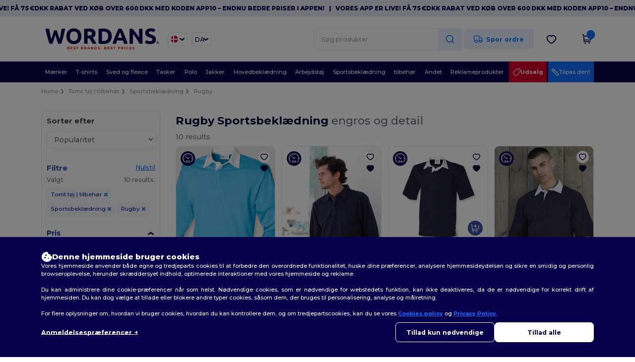

--- FILE ---
content_type: text/html; charset=utf-8
request_url: https://www.wordans.dk/tomt-toj-tilbehor-c37029/rugby-s43131
body_size: 84834
content:
<!DOCTYPE html>
<html lang="da-dk" xml:lang="da-dk" xmlns="http://www.w3.org/1999/xhtml">
<head>
<script src="https://assets.wordans.dk/assets/helpers-58e770036fbb3fb3183c29d51a897f35bef1f7374e87574b231de0aa88a54e6b.js" type="module"></script>
<script src="https://assets.wordans.dk/assets/frontend_controllers-5ee0f564192ea5a4dd549bc17a8bd91c7ac2a21ae600867e64b89f6e5f408d2e.js" type="module"></script>
<script src="https://assets.wordans.dk/assets/plp-b42765d0a7663a6257042a8f202f0974d763b8948ee1561f94f63557db4cd349.js" type="module"></script>
<script src="https://assets.wordans.dk/assets/pdp-quick-add-04e58c3b7d5858141d12bbcf029b9575bcf4e0cabf1eb14414af2a8516748d7f.js" type="module"></script>
<link href="https://fonts.googleapis.com" rel="preconnect">
<link crossorigin="true" href="https://fonts.gstatic.com" rel="preconnect">
<link href="https://fonts.googleapis.com/css2?family=Montserrat:ital,wght@0,100..900;1,100..900&amp;family=Roboto:wght@400;700&amp;display=swap" rel="stylesheet">
<meta charset="utf-8">
<meta content="width=device-width, initial-scale=1.0, maximum-scale=1.0" name="viewport">
<link rel="preload" as="image" href="https://img.netenders.com/@wordans/files/models/2011/6/29/1716/1716_mediumbig.jpg?width=321&amp;height=481&amp;timestamp=1731951083" fetchpriority="high">
<link rel="preload" as="image" href="https://img.netenders.com/@wordans/files/models/2011/6/29/1719/1719_mediumbig.jpg?width=321&amp;height=481&amp;timestamp=1731951126" fetchpriority="high">
<link rel="preload" as="image" href="https://img.netenders.com/@wordans/files/models/2014/8/15/6487/6487_mediumbig.jpg?width=321&amp;height=&amp;timestamp=1732018384" fetchpriority="high">
<link rel="preload" as="image" href="https://img.netenders.com/@wordans/files/models/2016/6/16/53841/53841_mediumbig.jpg?width=321&amp;height=481&amp;timestamp=1738537956" fetchpriority="high">
<link rel="preload" as="image" href="https://img.netenders.com/@wordans/files/models/2018/1/26/422952/422952_mediumbig.jpg?width=321&amp;height=481&amp;timestamp=1738540064" fetchpriority="high">
<link rel="preload" as="image" href="https://img.netenders.com/@wordans/files/models/2014/8/15/6489/6489_mediumbig.jpg?width=321&amp;height=481&amp;timestamp=1732018397" fetchpriority="high">
<link rel="preload" as="image" href="https://img.netenders.com/@wordans/files/models/2015/9/22/30730/30730_mediumbig.jpg?width=321&amp;height=481&amp;timestamp=1733136798" fetchpriority="high">
<link rel="preload" as="image" href="https://img.netenders.com/@wordans/files/models/2018/1/26/422949/422949_mediumbig.jpg?width=321&amp;height=481&amp;timestamp=1732639181" fetchpriority="high">
<link rel="preload" as="image" href="https://img.netenders.com/@wordans/files/models/2016/6/16/53847/53847_mediumbig.jpg?width=321&amp;height=481&amp;timestamp=1738537967" fetchpriority="high">
<link rel="preload" as="image" href="https://img.netenders.com/@wordans/files/models/2025/3/2/662748/662748_mediumbig.jpg?width=321&amp;height=481&amp;timestamp=1740875151" fetchpriority="high">

<link as="image" fetchpriority="high" href="https://assets.wordans.dk/assets/wordans_2024/wordans_logo_208-6f86e737d041b86632e7353ba440a4347e32c4d522df069aae4b992b1560e0ed.png" media="(max-width: 768px)" rel="preload">
<link as="image" fetchpriority="high" href="https://assets.wordans.dk/assets/responsive/img_layout/wordans_logo_desktop/EN_480-1d14abd0754098dbd95544347bcc1adf5dd22d3c7767c6491fe3811c53a478fa.png" media="(min-width: 768.1px)" rel="preload">
<title>
10 Rugby Sportsbeklædning blankt tøj til engrospriser
</title>

    <script>
    // Define dataLayer and the gtag function.
    window.dataLayer = window.dataLayer || [];
    function gtag(){dataLayer.push(arguments);}

    // Set default consent to 'denied' as a placeholder
    gtag('consent', 'default', {
      'ad_storage': 'denied',
      'ad_user_data': 'denied',
      'ad_personalization': 'denied',
      'analytics_storage': 'denied',
      'personalization_storage': 'denied',
      'functionality_storage': 'denied',
      'security_storage': 'granted'
    });

    // set gtag consent data based on cookies
    function getCookie(name) {
        let value = "; " + document.cookie;
        let parts = value.split("; " + name + "=");
        if (parts.length === 2) return parts.pop().split(";").shift();
    }

    function update_gtag_consent(types) {
      var consent_update_data = new Object();
      if (types.includes("performance")) {
        consent_update_data['analytics_storage'] = 'granted';
        consent_update_data['ad_user_data'] = 'granted';
        consent_update_data['personalization_storage'] = 'granted';
      }
      if (types.includes("targeting")) {
        consent_update_data['ad_storage'] = 'granted';
        consent_update_data['ad_personalization'] = 'granted';
      }
      if (types.includes("functionality")) {
        consent_update_data['functionality_storage'] = 'granted';
      }

      if (Object.keys(consent_update_data).length>0) {
        gtag('consent', 'update', consent_update_data);
      }
    }

    cookie_consent = getCookie("cookie_consent");
    if (cookie_consent) {
      consent_types = JSON.parse(decodeURIComponent(cookie_consent));
      update_gtag_consent(consent_types);
    }

    </script>


    <script>
      function gtmDatalayerEvent(options) {}
    </script>

  <script async src="https://www.googletagmanager.com/gtag/js?id=G-TSTQE1PRW8"></script>
  <script>
    window.dataLayer = window.dataLayer || [];
    function gtag(){dataLayer.push(arguments);}
    gtag('js', new Date());

      gtag('config', 'G-TSTQE1PRW8', { 'anonymize_ip': true });


        gtag('event', 'view_item_list', {
          "send_to": "G-TSTQE1PRW8",
        });

      gtag('config', 'G-N930M8P3TK', { 'anonymize_ip': true });


        gtag('event', 'view_item_list', {
          "send_to": "G-N930M8P3TK",
        });


          gtag('config', 'AW-619112443', { 'anonymize_ip': true, 'allow_enhanced_conversions': true, 'server_container_url': 'https://server-side-tagging-2djpxrgfza-uc.a.run.app' });

    if (window.location.search.includes("utm_medium=Facebook")) {
        gtag('event', 'tracking', {'send_to': 'G-TSTQE1PRW8', 'event_category': "facebook"});
        gtag('event', 'tracking', {'send_to': 'G-N930M8P3TK', 'event_category': "facebook"});
    }
    if (window.location.search.includes("utm_medium=Pinterest")) {
        gtag('event', 'tracking', {'send_to': 'G-TSTQE1PRW8', 'event_category': "pinterest"});
        gtag('event', 'tracking', {'send_to': 'G-N930M8P3TK', 'event_category': "pinterest"});
    }

  </script>




<link rel="stylesheet" href="https://assets.wordans.dk/assets/smarty_wordans2-103c6e49b7a9f1229a8143e1815b7ecff27f2b6aa5bbb5885614d5a7989436cc.css" media="all" />
<link rel="stylesheet" href="https://assets.wordans.dk/assets/tailwind-f289f8ccaf12bda1df9edf06f5992bfb40b7fcf18f794c8e52d913637b75adb1.css" />
<link rel="stylesheet" href="https://assets.wordans.dk/assets/embla-carousel-26bf9f74a14e6a7f15f00996332fb7a3826e1a4413e7181f188c4a76531ca28d.css" />
<script src="https://assets.wordans.dk/assets/jquery-2.2.4.min-9b25dc3bf6bfd9a68866a5c95ee9afff221725e60eeecd44bd8a1c6b1eada73e.js"></script>

<script src="https://assets.wordans.dk/assets/smarty_wordans2-460c108a3d2a2f60d45df4c9c24cfe5c66963c711785d8c7c8e334300a2f9ceb.js"></script>
<meta content="none" name="msapplication-config">
<meta content="yes" name="apple-mobile-web-app-capable">
<meta content="yes" name="mobile-web-app-capable">
<meta content="Wordans" name="apple-mobile-web-app-title">
<meta content="#1b1649" name="theme-color">
<meta content="Wordans" name="application-name">
<link href="/app-icon.png" rel="icon">
<link href="/app-icon.png" rel="apple-touch-icon">
<link href="/manifest.json" rel="manifest">
<link href="https://www.wordans.dk/feeds/open_search.xml" rel="search" title="Content search" type="application/opensearchdescription+xml">
<meta content="Wordans" name="og:site_name">
<meta content="website" property="og:type">
<meta content="https://www.wordans.dk/tomt-toj-tilbehor-c37029/rugby-s43131" property="og.url">
<meta content="https://assets.wordans.dk/files/shops/21/21_original.png?1719406505" property="og:image">
<meta content="10 Rugby Sportsbeklædning blankt tøj til engrospriser" property="og:title">
<meta content="Billige engros Rugby Sportsbeklædning produkter. Masserabatter, intet minimum. Køb til skøre engrospriser med hurtig forsendelse." property="og:description">


<meta content="da-dk" http-equiv="Content-Language">
<meta content="Billige engros Rugby Sportsbeklædning produkter. Masserabatter, intet minimum. Køb til skøre engrospriser med hurtig forsendelse." name="description">
<meta content="Copyright Wordans - 2026" name="copyright">
<meta content="www.wordans.dk" name="author">
<meta content="General" name="Rating">
<meta content="app-id=6504941386" name="apple-itunes-app">
<meta content="INDEX, FOLLOW, ALL" name="Robots">
<link rel="canonical" href="https://www.wordans.dk/tomt-toj-tilbehor-c37029/rugby-s43131"/>
<link rel='alternate' hreflang='fr-fr' href='https://www.wordans.fr/vetements-unis-c37029/rugby-s43131'/>
<link rel='alternate' hreflang='en-gb' href='https://www.wordans.co.uk/blank-apparel-accessories-c37029/rugby-s43131'/>
<link rel='alternate' hreflang='en-au' href='https://www.wordans.com.au/blank-apparel-accessories-c37029/rugby-s43131'/>
<link rel='alternate' hreflang='fr-ch' href='https://www.wordans.ch/vetements-unis-c37029/rugby-s43131'/>
<link rel='alternate' hreflang='fr-be' href='https://www.wordans.be/vetements-unis-c37029/rugby-s43131'/>
<link rel='alternate' hreflang='es-es' href='https://www.wordans.es/ropa-basica-complementos-c37029/rugby-s43131'/>
<link rel='alternate' hreflang='de-de' href='https://www.wordans.de/basic-kleidung-accessoires-c37029/rugby-s43131'/>
<link rel='alternate' hreflang='de-at' href='https://www.wordans.at/basic-kleidung-accessoires-c37029/rugby-s43131'/>
<link rel='alternate' hreflang='pt-pt' href='https://www.wordans.pt/roupa-basica-acessorios-c37029/rugby-s43131'/>
<link rel='alternate' hreflang='en-nz' href='https://www.wordans.co.nz/blank-apparel-accessories-c37029/rugby-s43131'/>
<link rel='alternate' hreflang='en-nl' href='https://en.wordans.nl/blank-apparel-accessories-c37029/rugby-s43131'/>
<link rel='alternate' hreflang='en-ie' href='https://www.wordans.ie/blank-apparel-accessories-c37029/rugby-s43131'/>
<link rel='alternate' hreflang='de-ch' href='https://de.wordans.ch/basic-kleidung-accessoires-c37029/rugby-s43131'/>
<link rel='alternate' hreflang='nl-be' href='https://nl.wordans.be/basic-kleding-accessoires-c37029/rugby-s43131'/>
<link rel='alternate' hreflang='en-se' href='https://en.wordans.se/blank-apparel-accessories-c37029/rugby-s43131'/>
<link rel='alternate' hreflang='en-dk' href='https://en.wordans.dk/blank-apparel-accessories-c37029/rugby-s43131'/>
<link rel='alternate' hreflang='en-fi' href='https://en.wordans.fi/blank-apparel-accessories-c37029/rugby-s43131'/>
<link rel='alternate' hreflang='nl-nl' href='https://www.wordans.nl/basic-kleding-accessoires-c37029/rugby-s43131'/>
<link rel='alternate' hreflang='it-it' href='https://www.wordans.it/basic-accessori-c37029/rugby-s43131'/>
<link rel='alternate' hreflang='it-ch' href='https://it.wordans.ch/basic-accessori-c37029/rugby-s43131'/>
<link rel='alternate' hreflang='sv-se' href='https://www.wordans.se/blank-klader-accessoarer-c37029/rugby-s43131'/>
<link rel='alternate' hreflang='fi-fi' href='https://www.wordans.fi/vaatetus-ilman-logoja-tai-merkkeja-asusteet-c37029/rugby-s43131'/>
<link rel='alternate' hreflang='pl-pl' href='https://www.wordans.pl/odziez-bez-nadrukow-akcesoria-c37029/rugby-s43131'/>
<link rel='alternate' hreflang='cs-cz' href='https://www.wordans.cz/blank-apparel-accessories-c37029/rugby-s43131'/>
<link rel='alternate' hreflang='fr-lu' href='https://www.wordans.lu/vetements-unis-c37029/rugby-s43131'/>
<link rel='alternate' hreflang='de-lu' href='https://de.wordans.lu/basic-kleidung-accessoires-c37029/rugby-s43131'/>
<link rel='alternate' hreflang='en-no' href='https://en.wordans.no/blank-apparel-accessories-c37029/rugby-s43131'/>
<link rel='alternate' hreflang='en-pl' href='https://en.wordans.pl/blank-apparel-accessories-c37029/rugby-s43131'/>
<link rel='alternate' hreflang='en-pt' href='https://en.wordans.pt/blank-apparel-accessories-c37029/rugby-s43131'/>
<link rel='alternate' hreflang='en-de' href='https://en.wordans.de/blank-apparel-accessories-c37029/rugby-s43131'/>
<link rel='alternate' hreflang='en-at' href='https://en.wordans.at/blank-apparel-accessories-c37029/rugby-s43131'/>
<link rel='alternate' hreflang='en-lu' href='https://en.wordans.lu/blank-apparel-accessories-c37029/rugby-s43131'/>
<link rel='alternate' hreflang='en-cz' href='https://en.wordans.cz/blank-apparel-accessories-c37029/rugby-s43131'/>
<link rel='alternate' hreflang='en-it' href='https://en.wordans.it/blank-apparel-accessories-c37029/rugby-s43131'/>
<link rel='alternate' hreflang='en-ch' href='https://en.wordans.ch/blank-apparel-accessories-c37029/rugby-s43131'/>
<link rel='alternate' hreflang='en-es' href='https://en.wordans.es/blank-apparel-accessories-c37029/rugby-s43131'/>
<link rel='alternate' hreflang='en-be' href='https://en.wordans.be/blank-apparel-accessories-c37029/rugby-s43131'/>
<link rel='alternate' hreflang='en-fr' href='https://en.wordans.fr/blank-apparel-accessories-c37029/rugby-s43131'/>
<link rel='alternate' hreflang='no-no' href='https://www.wordans.no/blank-apparel-tilbehor-c37029/rugby-s43131'/>
<link rel='alternate' hreflang='en-bg' href='https://en.wordans.bg/blank-apparel-accessories-c37029/rugby-s43131'/>
<link rel='alternate' hreflang='en-ro' href='https://en.wordans.ro/blank-apparel-accessories-c37029/rugby-s43131'/>
<link rel='alternate' hreflang='en-hr' href='https://en.wordans.hr/blank-apparel-accessories-c37029/rugby-s43131'/>
<link rel='alternate' hreflang='en-gr' href='https://en.wordans.gr/blank-apparel-accessories-c37029/rugby-s43131'/>



</head>


<body class="enable-animation topbar blank_products da-DK new-designs wordans">
<div data-sitekey="6Lc9LtQgAAAAABsSmx0aBRii-7YMdWJLJBq-C6Rs" id="recaptcha-script"></div>
  <div class="topbar topbar-wrapper !bg-light-blue !tracking-normal !text-[#07014C] !font-extrabold scrollable">
    <div class="topbar-text-container" x-init="setTimeout(() => $el.classList.add('topbar-animate-active'), 1000)">
          <div class="topbar-text">
<span onclick="decode64AndRedirect('aHR0cHM6Ly9xcmNvLmRlL2JnMkRyMw==');" data-crypt="true">Vores app er live! Få 75 €DKK rabat ved køb over 600 DKK med koden APP10 – Endnu bedre priser i appen!</span>
</div>

          &nbsp;&nbsp;|&nbsp;&nbsp;
          <div class="topbar-text">
<span onclick="decode64AndRedirect('aHR0cHM6Ly9xcmNvLmRlL2JnMkRyMw==');" data-crypt="true">Vores app er live! Få 75 €DKK rabat ved køb over 600 DKK med koden APP10 – Endnu bedre priser i appen!</span>
</div>

          &nbsp;&nbsp;|&nbsp;&nbsp;
          <div class="topbar-text">
<span onclick="decode64AndRedirect('aHR0cHM6Ly9xcmNvLmRlL2JnMkRyMw==');" data-crypt="true">Vores app er live! Få 75 €DKK rabat ved køb over 600 DKK med koden APP10 – Endnu bedre priser i appen!</span>
</div>

          &nbsp;&nbsp;|&nbsp;&nbsp;
          <div class="topbar-text">
<span onclick="decode64AndRedirect('aHR0cHM6Ly9xcmNvLmRlL2JnMkRyMw==');" data-crypt="true">Vores app er live! Få 75 €DKK rabat ved køb over 600 DKK med koden APP10 – Endnu bedre priser i appen!</span>
</div>

          &nbsp;&nbsp;|&nbsp;&nbsp;
    </div>
  </div>

  <style>
    body div.topbar {
      font-size: 12px;
    }
  </style>

<div class="no-bs" id="wrapper">
<div
  class="sticky top-0 lg:static z-50 lg:z-auto bg-white relative mega-menu-container "
  x-data="headerComponent()"
  x-init="initScrollHandler();"
>



  <div class="wrapper">
    <header id="top-bar" class="flex flex-col">
      <div class="flex justify-between items-center lg:gap-6 py-6 lg:py-6">
        <div class="flex items-center">
          <button class="p-0 m-0 border-0 cursor-pointer" @click="sideMenuOpen = true">
            <img class="mr-6 lg:!hidden" alt="Menu" src="https://assets.wordans.dk/assets/wordans_2024/header/menu_icon-042a4e2f56a8868eee6da2a47a6bff5d58a3bb581d7da1e4f3006120b8d44292.svg" />
          </button>
          <a title="Logo Wordans" class="logo-wrapper" href="https://www.wordans.dk">
            <picture><source srcset="https://assets.wordans.dk/assets/wordans_2024/wordans_logo_208-6f86e737d041b86632e7353ba440a4347e32c4d522df069aae4b992b1560e0ed.png" media="(max-width: 768px)" /><source srcset="https://assets.wordans.dk/assets/responsive/img_layout/wordans_logo_desktop/EN_480-1d14abd0754098dbd95544347bcc1adf5dd22d3c7767c6491fe3811c53a478fa.png" media="(min-width: 768.1px)" /><img alt="Wordans" class="shop-logo h-auto w-[104px] md:w-[240px] mr-6" loading="eager" fetchpriority="high" src="https://assets.wordans.dk/assets/responsive/img_layout/wordans_logo_desktop/EN_480-1d14abd0754098dbd95544347bcc1adf5dd22d3c7767c6491fe3811c53a478fa.png" /></picture>
</a>            <div class="grid-cols-2 gap-3 !hidden lg:!grid">
                <li class="w-16 py-1 pr-1 pl-2 rounded-lg country-selector dropdown light-border border-all">
    <a href="#" id="maincountry" title="Denmark Engrostøj" data-toggle="dropdown" class="dropdown-toggle flex items-center gap-1 h-[21px]">
      <div class="country-flag rounded-full aspect-square !w-6 fi fis fi-dk"></div>
      <img class="hidden lg:!block w-[16px] h-[16px]" alt="DK" src="https://assets.wordans.dk/assets/wordans_2024/chevron_down-c167aaed6a7b1a447edfff95518bc9318498bc6a8be9b47fd487b3456cf946d6.svg" />
    </a>

    <ul class="rounded-xl dropdown-langs light-border dropdown-menu max-h-[60vh] overflow-y-auto">

        <li class="py-1 first:mt-3 last:mb-3">
          <a rel="nofollow" class="!flex items-center" title="Wordans Australia" data-turbo="true" data-controller="country-selector" data-bridge-title="AU" data-bridge-country-name="Australia" href="https://www.wordans.com.au/blank-apparel-accessories-c37029/rugby-s43131">
            <div class="rounded-full aspect-square !w-8 mr-3 fi fis fi-au"></div>
            Australia
</a>        </li>

        <li class="py-1 first:mt-3 last:mb-3">
          <a rel="nofollow" class="!flex items-center" title="Wordans Austria" data-turbo="true" data-controller="country-selector" data-bridge-title="AT" data-bridge-country-name="Austria" href="https://www.wordans.at/basic-kleidung-accessoires-c37029/rugby-s43131">
            <div class="rounded-full aspect-square !w-8 mr-3 fi fis fi-at"></div>
            Austria
</a>        </li>

        <li class="py-1 first:mt-3 last:mb-3">
          <a rel="nofollow" class="!flex items-center" title="Wordans Belgium" data-turbo="true" data-controller="country-selector" data-bridge-title="BE" data-bridge-country-name="Belgium" href="https://www.wordans.be/vetements-unis-c37029/rugby-s43131">
            <div class="rounded-full aspect-square !w-8 mr-3 fi fis fi-be"></div>
            Belgium
</a>        </li>

        <li class="py-1 first:mt-3 last:mb-3">
          <a rel="nofollow" class="!flex items-center" title="Wordans Bulgaria" data-turbo="true" data-controller="country-selector" data-bridge-title="BG" data-bridge-country-name="Bulgaria" href="https://www.wordans.bg/?src=select">
            <div class="rounded-full aspect-square !w-8 mr-3 fi fis fi-bg"></div>
            Bulgaria
</a>        </li>

        <li class="py-1 first:mt-3 last:mb-3">
          <a rel="nofollow" class="!flex items-center" title="Wordans Canada" data-turbo="true" data-controller="country-selector" data-bridge-title="CA" data-bridge-country-name="Canada" href="https://www.wordans.ca?src=select">
            <div class="rounded-full aspect-square !w-8 mr-3 fi fis fi-ca"></div>
            Canada
</a>        </li>

        <li class="py-1 first:mt-3 last:mb-3">
          <a rel="nofollow" class="!flex items-center" title="Wordans Croatia" data-turbo="true" data-controller="country-selector" data-bridge-title="HR" data-bridge-country-name="Croatia" href="https://www.wordans.hr/?src=select">
            <div class="rounded-full aspect-square !w-8 mr-3 fi fis fi-hr"></div>
            Croatia
</a>        </li>

        <li class="py-1 first:mt-3 last:mb-3">
          <a rel="nofollow" class="!flex items-center" title="Wordans Czech Republic" data-turbo="true" data-controller="country-selector" data-bridge-title="CZ" data-bridge-country-name="Czech Republic" href="https://en.wordans.cz/blank-apparel-accessories-c37029/rugby-s43131">
            <div class="rounded-full aspect-square !w-8 mr-3 fi fis fi-cz"></div>
            Czech Republic
</a>        </li>

        <li class="py-1 first:mt-3 last:mb-3">
          <a rel="nofollow" class="!flex items-center" title="Wordans Denmark" data-turbo="true" data-controller="country-selector" data-bridge-title="DK" data-bridge-country-name="Denmark" href="https://www.wordans.dk/?src=select">
            <div class="rounded-full aspect-square !w-8 mr-3 fi fis fi-dk"></div>
            Denmark
</a>        </li>

        <li class="py-1 first:mt-3 last:mb-3">
          <a rel="nofollow" class="!flex items-center" title="Wordans Deutschland" data-turbo="true" data-controller="country-selector" data-bridge-title="DE" data-bridge-country-name="Deutschland" href="https://www.wordans.de/basic-kleidung-accessoires-c37029/rugby-s43131">
            <div class="rounded-full aspect-square !w-8 mr-3 fi fis fi-de"></div>
            Deutschland
</a>        </li>

        <li class="py-1 first:mt-3 last:mb-3">
          <a rel="nofollow" class="!flex items-center" title="Wordans Finland" data-turbo="true" data-controller="country-selector" data-bridge-title="FI" data-bridge-country-name="Finland" href="https://www.wordans.fi/vaatetus-ilman-logoja-tai-merkkeja-asusteet-c37029/rugby-s43131">
            <div class="rounded-full aspect-square !w-8 mr-3 fi fis fi-fi"></div>
            Finland
</a>        </li>

        <li class="py-1 first:mt-3 last:mb-3">
          <a rel="nofollow" class="!flex items-center" title="Wordans France" data-turbo="true" data-controller="country-selector" data-bridge-title="FR" data-bridge-country-name="France" href="https://www.wordans.fr/vetements-unis-c37029/rugby-s43131">
            <div class="rounded-full aspect-square !w-8 mr-3 fi fis fi-fr"></div>
            France
</a>        </li>

        <li class="py-1 first:mt-3 last:mb-3">
          <a rel="nofollow" class="!flex items-center" title="Wordans Greece" data-turbo="true" data-controller="country-selector" data-bridge-title="GR" data-bridge-country-name="Greece" href="https://www.wordans.gr/?src=select">
            <div class="rounded-full aspect-square !w-8 mr-3 fi fis fi-gr"></div>
            Greece
</a>        </li>

        <li class="py-1 first:mt-3 last:mb-3">
          <a rel="nofollow" class="!flex items-center" title="Wordans Ireland" data-turbo="true" data-controller="country-selector" data-bridge-title="IE" data-bridge-country-name="Ireland" href="https://www.wordans.ie/blank-apparel-accessories-c37029/rugby-s43131">
            <div class="rounded-full aspect-square !w-8 mr-3 fi fis fi-ie"></div>
            Ireland
</a>        </li>

        <li class="py-1 first:mt-3 last:mb-3">
          <a rel="nofollow" class="!flex items-center" title="Wordans Italy" data-turbo="true" data-controller="country-selector" data-bridge-title="IT" data-bridge-country-name="Italy" href="https://www.wordans.it/basic-accessori-c37029/rugby-s43131">
            <div class="rounded-full aspect-square !w-8 mr-3 fi fis fi-it"></div>
            Italy
</a>        </li>

        <li class="py-1 first:mt-3 last:mb-3">
          <a rel="nofollow" class="!flex items-center" title="Wordans Luxembourg" data-turbo="true" data-controller="country-selector" data-bridge-title="LU" data-bridge-country-name="Luxembourg" href="https://www.wordans.lu/vetements-unis-c37029/rugby-s43131">
            <div class="rounded-full aspect-square !w-8 mr-3 fi fis fi-lu"></div>
            Luxembourg
</a>        </li>

        <li class="py-1 first:mt-3 last:mb-3">
          <a rel="nofollow" class="!flex items-center" title="Wordans Netherlands" data-turbo="true" data-controller="country-selector" data-bridge-title="NL" data-bridge-country-name="Netherlands" href="https://www.wordans.nl/basic-kleding-accessoires-c37029/rugby-s43131">
            <div class="rounded-full aspect-square !w-8 mr-3 fi fis fi-nl"></div>
            Netherlands
</a>        </li>

        <li class="py-1 first:mt-3 last:mb-3">
          <a rel="nofollow" class="!flex items-center" title="Wordans New Zealand" data-turbo="true" data-controller="country-selector" data-bridge-title="NZ" data-bridge-country-name="New Zealand" href="https://www.wordans.co.nz/blank-apparel-accessories-c37029/rugby-s43131">
            <div class="rounded-full aspect-square !w-8 mr-3 fi fis fi-nz"></div>
            New Zealand
</a>        </li>

        <li class="py-1 first:mt-3 last:mb-3">
          <a rel="nofollow" class="!flex items-center" title="Wordans Norway" data-turbo="true" data-controller="country-selector" data-bridge-title="NO" data-bridge-country-name="Norway" href="https://www.wordans.no/blank-apparel-tilbehor-c37029/rugby-s43131">
            <div class="rounded-full aspect-square !w-8 mr-3 fi fis fi-no"></div>
            Norway
</a>        </li>

        <li class="py-1 first:mt-3 last:mb-3">
          <a rel="nofollow" class="!flex items-center" title="Wordans Poland" data-turbo="true" data-controller="country-selector" data-bridge-title="PL" data-bridge-country-name="Poland" href="https://www.wordans.pl/odziez-bez-nadrukow-akcesoria-c37029/rugby-s43131">
            <div class="rounded-full aspect-square !w-8 mr-3 fi fis fi-pl"></div>
            Poland
</a>        </li>

        <li class="py-1 first:mt-3 last:mb-3">
          <a rel="nofollow" class="!flex items-center" title="Wordans Portugal" data-turbo="true" data-controller="country-selector" data-bridge-title="PT" data-bridge-country-name="Portugal" href="https://www.wordans.pt/roupa-basica-acessorios-c37029/rugby-s43131">
            <div class="rounded-full aspect-square !w-8 mr-3 fi fis fi-pt"></div>
            Portugal
</a>        </li>

        <li class="py-1 first:mt-3 last:mb-3">
          <a rel="nofollow" class="!flex items-center" title="Wordans Romania" data-turbo="true" data-controller="country-selector" data-bridge-title="RO" data-bridge-country-name="Romania" href="https://www.wordans.ro/?src=select">
            <div class="rounded-full aspect-square !w-8 mr-3 fi fis fi-ro"></div>
            Romania
</a>        </li>

        <li class="py-1 first:mt-3 last:mb-3">
          <a rel="nofollow" class="!flex items-center" title="Wordans Spain" data-turbo="true" data-controller="country-selector" data-bridge-title="ES" data-bridge-country-name="Spain" href="https://www.wordans.es/ropa-basica-complementos-c37029/rugby-s43131">
            <div class="rounded-full aspect-square !w-8 mr-3 fi fis fi-es"></div>
            Spain
</a>        </li>

        <li class="py-1 first:mt-3 last:mb-3">
          <a rel="nofollow" class="!flex items-center" title="Wordans Sweden" data-turbo="true" data-controller="country-selector" data-bridge-title="SE" data-bridge-country-name="Sweden" href="https://www.wordans.se/blank-klader-accessoarer-c37029/rugby-s43131">
            <div class="rounded-full aspect-square !w-8 mr-3 fi fis fi-se"></div>
            Sweden
</a>        </li>

        <li class="py-1 first:mt-3 last:mb-3">
          <a rel="nofollow" class="!flex items-center" title="Wordans Switzerland" data-turbo="true" data-controller="country-selector" data-bridge-title="CH" data-bridge-country-name="Switzerland" href="https://www.wordans.ch/vetements-unis-c37029/rugby-s43131">
            <div class="rounded-full aspect-square !w-8 mr-3 fi fis fi-ch"></div>
            Switzerland
</a>        </li>

        <li class="py-1 first:mt-3 last:mb-3">
          <a rel="nofollow" class="!flex items-center" title="Wordans USA" data-turbo="true" data-controller="country-selector" data-bridge-title="US" data-bridge-country-name="USA" href="https://www.wordans.com/?src=select">
            <div class="rounded-full aspect-square !w-8 mr-3 fi fis fi-us"></div>
            USA
</a>        </li>

        <li class="py-1 first:mt-3 last:mb-3">
          <a rel="nofollow" class="!flex items-center" title="Wordans United Kingdom" data-turbo="true" data-controller="country-selector" data-bridge-title="GB" data-bridge-country-name="United Kingdom" href="https://www.wordans.co.uk/blank-apparel-accessories-c37029/rugby-s43131">
            <div class="rounded-full aspect-square !w-8 mr-3 fi fis fi-gb"></div>
            United Kingdom
</a>        </li>
    </ul>

  </li>

                <li class="w-16 py-1 pr-1 pl-2 rounded-lg language-selector dropdown display-inline-block light-border border-all">
    <a href="#" title="da" id="mainlanguage" data-toggle="dropdown" class="text-dark-blue dropdown-toggle flex items-center gap-1 h-[21px]">
      <span class="text-xl inline-block w-6">DA</span>
      <img class="hidden lg:!block w-[16px] h-[16px]" alt="Sprog" src="https://assets.wordans.dk/assets/wordans_2024/chevron_down-c167aaed6a7b1a447edfff95518bc9318498bc6a8be9b47fd487b3456cf946d6.svg" />
    </a>

    <ul class="rounded-xl dropdown-languages dropdown-menu light-border">
        <li class="py-1 first:mt-3 last:mb-3">
          <a title="Wordans Denmark" rel="nofollow" href="https://www.wordans.dk/?src=select">Danish</a>
        </li>
        <li class="py-1 first:mt-3 last:mb-3">
          <a title="Wordans Denmark" rel="nofollow" href="https://en.wordans.dk/blank-apparel-accessories-c37029/rugby-s43131">English</a>
        </li>
    </ul>
  </li>


            </div>
        </div>


        <div
          class="flex items-center justify-center right-side gap-4"
          :class="{ 'extended': isExtended }"
          x-data="{ isExtended: false }"
          data-ref="searchbox-wrapper"
        >
          <li
  class="!hidden relative rounded-xl lg:!block search search-box over-header grow"
  @click.away="isExtended = false"
  @click="isExtended = true"
  x-data=""
>
  <form class="sb_wrapper m-0 p-0 " x-on:keydown.enter.prevent="if ($refs.searchInput.value.length &gt; 0) { $refs.searchInput.form.submit() }" action="/produkter" accept-charset="UTF-8" method="get">
    <input type="search" name="q" id="q" class="input- !rounded-xl form-control min-w-[300px] !border focus:bg-white bg-gray-100 autocomplete-field-new m-0 py-2 pl-6 pr-12" autocomplete="off" placeholder="Søg produkter" aria-label="Søg produkter" x-ref="searchInput" x-on:input="$store.header.handleInput($event)" x-on:click="$store.header.handleClick($event)" />
      <button
        id="search-button"
        class="absolute top-0 right-0 bottom-auto left-auto w-20 h-full rounded-r-xl bg-lighter-blue flex items-center justify-center border border-l-0 border-solid border-light-blue"
        type="button"
        @click="if ($refs.searchInput.value.length > 0) { $refs.searchInput.form.submit() }"
      >
          <svg width="20" height="20" viewbox="0 0 24 24" fill="none" xmlns="http://www.w3.org/2000/svg">
<path d="M21 21L16.65 16.65M19 11C19 15.4183 15.4183 19 11 19C6.58172 19 3 15.4183 3 11C3 6.58172 6.58172 3 11 3C15.4183 3 19 6.58172 19 11Z" stroke="#1170ff" stroke-width="2" stroke-linecap="round" stroke-linejoin="round"></path>
</svg>
      </button>
    <div class="autocomplete-results rounded-2xl grid-cols-2 md:!w-fit md:!left-0"
     data-no-results="Ingen resultater."
     data-search-url="/produkter"
     data-suggestions="Forslag"
     data-brands="brands"
     data-categories="Kategorier"
     data-faqs="Ofte stillede spørgsmål"
     data-see-more-product-results-for="see more product results for">
</div>

</form></li>

<style>
  #search-button > svg {
    transition: transform 0.2s ease-in-out;
  }

  #search-button:hover > svg {
    transform: scale(1.2);
  }
</style>


          <a rel="nofollow" class="!hidden whitespace-nowrap lg:!flex btn- h-[40px] px-8 justify-center group items-center hover:text-darker-blue bg-[#E7F1FF] text-link " data-ref="order-tracking-link" href="/bestille">
            <span class="flex mr-3 tracking-icon">
              <svg width="18" height="16" viewbox="0 0 18 16" fill="none" xmlns="http://www.w3.org/2000/svg">
<path d="M10.6667 3.83337H12.6144C12.8182 3.83337 12.9201 3.83337 13.016 3.8564C13.1011 3.87681 13.1824 3.91048 13.2569 3.95617C13.341 4.00771 13.4131 4.07977 13.5572 4.2239L16.9428 7.60952C17.087 7.75364 17.159 7.82571 17.2106 7.9098C17.2562 7.98436 17.2899 8.06565 17.3103 8.15068C17.3334 8.24659 17.3334 8.3485 17.3334 8.55233V10.9167C17.3334 11.305 17.3334 11.4991 17.2699 11.6523C17.1853 11.8565 17.0231 12.0187 16.8189 12.1033C16.6658 12.1667 16.4716 12.1667 16.0834 12.1667M11.9167 12.1667H10.6667M10.6667 12.1667V4.00004C10.6667 3.06662 10.6667 2.59991 10.485 2.24339C10.3252 1.92979 10.0703 1.67482 9.75667 1.51503C9.40015 1.33337 8.93344 1.33337 8.00002 1.33337H3.33335C2.39993 1.33337 1.93322 1.33337 1.5767 1.51503C1.2631 1.67482 1.00813 1.92979 0.848343 2.24339C0.666687 2.59991 0.666687 3.06662 0.666687 4.00004V10.5C0.666687 11.4205 1.41288 12.1667 2.33335 12.1667M10.6667 12.1667H7.33335M7.33335 12.1667C7.33335 13.5474 6.21407 14.6667 4.83335 14.6667C3.45264 14.6667 2.33335 13.5474 2.33335 12.1667M7.33335 12.1667C7.33335 10.786 6.21407 9.66671 4.83335 9.66671C3.45264 9.66671 2.33335 10.786 2.33335 12.1667M16.0834 12.5834C16.0834 13.734 15.1506 14.6667 14 14.6667C12.8494 14.6667 11.9167 13.734 11.9167 12.5834C11.9167 11.4328 12.8494 10.5 14 10.5C15.1506 10.5 16.0834 11.4328 16.0834 12.5834Z" stroke="#1170FF" stroke-width="1.3" stroke-linecap="round" stroke-linejoin="round" class=" group-hover:stroke-darker-blue transition-all duration-300"></path>
</svg>
            </span>
            <span>Spor ordre</span>
</a>
          <div class="grid shrink-0 grid-cols-4 lg:grid-cols-3 gap-4 ml-8 ">
            <!-- Mobile Search -->
            <ul class="flex lg:!hidden m-0 p-0 list-none">
                <li class="mobile-search-icon-wrapper" @click="$store.header.focusInput()">
                  <img id="mobile-search-icon" alt="Search" src="https://assets.wordans.dk/assets/wordans_2024/header/search_icon-afac2f6118b78695ff6faf77226ad3f42ddfb2794b42c77814a1c960083ce65c.svg" />
                </li>
                <div
                  class="absolute top-full left-0 right-auto bottom-auto"
                  x-cloak
                  x-show="$store.header.mobileSearchOpen"
                  @click.away="$store.header.mobileSearchOpen = false"
                >
                  
<form class="relative sb_wrapper m-0 p-0" x-on:keydown.enter.prevent="if ($refs.searchInput.value.length &gt; 0) { $refs.searchInput.form.submit() }" action="/produkter" accept-charset="UTF-8" method="get">
  <input type="search" name="q" id="q" class="input- !rounded-t-none !bg-white autocomplete-field-new m-0 search-input min-w-[300px] w-screen p-[6.5vw] !rounded-b-xl shadow-md z-[1000] !pr-32" autocomplete="off" placeholder="Søg produkter" aria-label="Søg produkter" x-ref="searchInput" x-on:input="$store.header.handleInput($event)" x-on:click="$store.header.handleClick($event)" />
  <div class="autocomplete-results rounded-2xl grid-cols-2 md:!w-fit md:!left-0"
     data-no-results="Ingen resultater."
     data-search-url="/produkter"
     data-suggestions="Forslag"
     data-brands="brands"
     data-categories="Kategorier"
     data-faqs="Ofte stillede spørgsmål"
     data-see-more-product-results-for="see more product results for">
</div>

    <div
      x-show="$store.header.searchActive"
      class="fa fa-close text-3xl opacity-60 absolute top-[50%] left-auto bottom-auto right-28 transform translate-y-[-50%]"
      @click="$store.header.mobileSearchOpen = false">
    </div>
    <button
      id="search-button"
      class="absolute top-0 right-0 bottom-auto left-auto w-20 h-full rounded-r-xl bg-lighter-blue flex items-center justify-center border border-l-0 border-solid border-light-blue"
      type="button"
      @click="if ($refs.searchInput.value.length > 0) { $refs.searchInput.form.submit() }"
    >
      <svg width="20" height="20" viewbox="0 0 24 24" fill="none" xmlns="http://www.w3.org/2000/svg">
<path d="M21 21L16.65 16.65M19 11C19 15.4183 15.4183 19 11 19C6.58172 19 3 15.4183 3 11C3 6.58172 6.58172 3 11 3C15.4183 3 19 6.58172 19 11Z" stroke="#1170ff" stroke-width="2" stroke-linecap="round" stroke-linejoin="round"></path>
</svg>
    </button>
</form>
                </div>
            </ul>

            <!-- Wishlist icon -->
              <button
                class="flex items-center justify-center"
                @click="if ($store.profile.isLogged){ window.open('/myaccount/wishlist', '_self') } else { $store.profile.loadModal() }"
                title="Min ønskeseddel"
                type="button" >

                <img alt="Min ønskeseddel" width="21" height="21" src="https://assets.wordans.dk/assets/wordans_2024/header/heart_icon-51f27f45aa52ad286a55bb5ee61d0e1b7d1f5848020a310d5687b062feae977e.svg" />
              </button>

            <!-- Profile icon -->
            <div class="flex items-center justify-center" data-ref="profile-icon">
              <div
                x-show="$store.profile.isLogged"
                class="relative"
                  @mouseenter="if (mouseLeaveTimeout) clearTimeout(mouseLeaveTimeout); $store.header.profileOpen = true"
                  @mouseleave="mouseLeaveTimeout = setTimeout(() => $store.header.profileOpen = false, 500)"
              >
                <a
                  href="/myaccount/profile"
                  rel="nofollow"
                >
                  <img alt="Kontooplysninger" width="18" height="20" src="https://assets.wordans.dk/assets/wordans_2024/header/profile_icon-3932314e32369385d865445ae29000e7605079a2990f4e00bcb7b0eb5982b1e5.svg" />
                </a>
                <div x-show="$store.header.profileOpen" x-cloak class="!absolute shadow-xl overflow-hidden z-20 right-0 top-full whitespace-nowrap bg-white rounded-xl border-all light-border">
  <a rel="nofollow" href="/myaccount/profile">
    <div class="flex overflow-hidden items-center py-4 pr-12 pl-8 cursor-pointer hover:bg-light-blue">
      <div class="flex items-center justify-center w-8 h-8">
        <svg width="20" height="20" viewBox="0 0 20 20" fill="none" xmlns="http://www.w3.org/2000/svg">
<path d="M16.6668 17.5C16.6668 16.337 16.6668 15.7555 16.5233 15.2824C16.2001 14.217 15.3664 13.3834 14.3011 13.0602C13.828 12.9167 13.2465 12.9167 12.0835 12.9167H7.91683C6.75386 12.9167 6.17237 12.9167 5.69921 13.0602C4.63388 13.3834 3.8002 14.217 3.47703 15.2824C3.3335 15.7555 3.3335 16.337 3.3335 17.5M13.7502 6.25C13.7502 8.32107 12.0712 10 10.0002 10C7.92909 10 6.25016 8.32107 6.25016 6.25C6.25016 4.17893 7.92909 2.5 10.0002 2.5C12.0712 2.5 13.7502 4.17893 13.7502 6.25Z" stroke="#00228A" stroke-width="2" stroke-linecap="round" stroke-linejoin="round"/>
</svg>
      </div>
      <div class="ml-6 text-xl text-purple-">Min konto</div>
    </div>
</a>
  <a rel="nofollow" href="/myaccount/orders">
    <div class="flex overflow-hidden items-center py-4 pr-12 pl-8 cursor-pointer hover:bg-light-blue">
      <div class="flex items-center justify-center w-8 h-8">
        <svg width="24" height="24" viewBox="0 0 24 24" fill="none" xmlns="http://www.w3.org/2000/svg">
<path d="M20.5 7.27783L12 12.0001M12 12.0001L3.49997 7.27783M12 12.0001L12 21.5001M21 12.0001V7.94153C21 7.59889 21 7.42757 20.9495 7.27477C20.9049 7.13959 20.8318 7.01551 20.7354 6.91082C20.6263 6.79248 20.4766 6.70928 20.177 6.54288L12.777 2.43177C12.4934 2.27421 12.3516 2.19543 12.2015 2.16454C12.0685 2.13721 11.9315 2.13721 11.7986 2.16454C11.6484 2.19543 11.5066 2.27421 11.223 2.43177L3.82297 6.54288C3.52345 6.70928 3.37368 6.79248 3.26463 6.91082C3.16816 7.01551 3.09515 7.13959 3.05048 7.27477C3 7.42757 3 7.59889 3 7.94153V16.0586C3 16.4013 3 16.5726 3.05048 16.7254C3.09515 16.8606 3.16816 16.9847 3.26463 17.0893C3.37368 17.2077 3.52346 17.2909 3.82297 17.4573L11.223 21.5684C11.5066 21.726 11.6484 21.8047 11.7986 21.8356C11.9315 21.863 12.0685 21.863 12.2015 21.8356C12.3516 21.8047 12.4934 21.726 12.777 21.5684L13 21.4445M7.5 4.50008L16.5 9.50008M22 21.5001L21 20.5001M22 18.0001C22 19.6569 20.6569 21.0001 19 21.0001C17.3431 21.0001 16 19.6569 16 18.0001C16 16.3432 17.3431 15.0001 19 15.0001C20.6569 15.0001 22 16.3432 22 18.0001Z" stroke="#00228A" stroke-width="2" stroke-linecap="round" stroke-linejoin="round"/>
</svg>
      </div>
      <div class="ml-6 text-xl text-purple-">Mine Ordrer</div>
    </div>
</a>
  <a rel="nofollow" href="/myaccount/carts">
    <div class="flex overflow-hidden items-center py-4 pr-12 pl-8 cursor-pointer hover:bg-light-blue">
      <div class="flex items-center justify-center w-8 h-8">
        <svg width="20" height="21" viewBox="0 0 20 21" fill="none" xmlns="http://www.w3.org/2000/svg">
<g clip-path="url(#clip0_1104_12040)">
<path d="M4.16662 12.25H15.1131C15.9571 12.25 16.3791 12.25 16.715 12.0848C17.011 11.9392 17.2597 11.7055 17.4301 11.4128C17.6236 11.0804 17.6702 10.64 17.7634 9.75921L18.2509 5.1523C18.2794 4.88327 18.2936 4.74876 18.2524 4.64464C18.2162 4.5532 18.1516 4.47735 18.069 4.42949C17.975 4.375 17.8461 4.375 17.5883 4.375H3.74995M1.6665 1.75H2.70687C2.92739 1.75 3.03765 1.75 3.12391 1.79403C3.19985 1.8328 3.26278 1.89488 3.30437 1.97204C3.3516 2.05969 3.35848 2.17524 3.37224 2.40634L4.12744 15.0937C4.14119 15.3248 4.14807 15.4403 4.19531 15.528C4.23689 15.6051 4.29982 15.6672 4.37576 15.706C4.46203 15.75 4.57229 15.75 4.7928 15.75H15.8332M6.24984 18.8125H6.25817M13.7498 18.8125H13.7582M6.6665 18.8125C6.6665 19.0541 6.47996 19.25 6.24984 19.25C6.01972 19.25 5.83317 19.0541 5.83317 18.8125C5.83317 18.5709 6.01972 18.375 6.24984 18.375C6.47996 18.375 6.6665 18.5709 6.6665 18.8125ZM14.1665 18.8125C14.1665 19.0541 13.98 19.25 13.7498 19.25C13.5197 19.25 13.3332 19.0541 13.3332 18.8125C13.3332 18.5709 13.5197 18.375 13.7498 18.375C13.98 18.375 14.1665 18.5709 14.1665 18.8125Z" stroke="#00228A" stroke-width="2" stroke-linecap="round" stroke-linejoin="round"/>
</g>
<defs>
<clipPath id="clip0_1104_12040">
<rect width="20" height="21" fill="white"/>
</clipPath>
</defs>
</svg>
      </div>
      <div class="ml-6 text-xl text-purple-">Carts</div>
    </div>
</a>
  <a rel="nofollow" href="/myaccount/stock_notifications">
    <div class="flex overflow-hidden items-center py-4 pr-12 pl-8 cursor-pointer hover:bg-light-blue">
      <div class="flex items-center justify-center w-8 h-8">
        <svg width="17" height="19" viewBox="0 0 17 19" fill="none" xmlns="http://www.w3.org/2000/svg">
<path d="M6.86103 16.381H10.1944C10.1944 17.2714 9.44437 18 8.5277 18C7.61103 18 6.86103 17.2714 6.86103 16.381ZM16.0277 14.7619C16.09 15.0718 16.0277 15.5714 16.0277 15.5714H1.0277C1.0277 15.5714 0.965377 15.0718 1.0277 14.7619C1.20658 13.8723 2.69437 13.1429 2.69437 13.1429V8.28571C2.69437 5.77619 4.36103 3.59048 6.86103 2.8619V2.61905C6.86103 1.72857 7.61103 1 8.5277 1C9.44437 1 10.1944 1.72857 10.1944 2.61905V2.8619C12.6944 3.59048 14.361 5.77619 14.361 8.28571V13.1429C14.361 13.1429 15.8488 13.8723 16.0277 14.7619ZM12.6944 8.28571C12.6944 6.01905 10.861 4.2381 8.5277 4.2381C6.19437 4.2381 4.36103 6.01905 4.36103 8.28571V13.9524H12.6944V8.28571Z" fill="#00228A" stroke="#00228A" stroke-width="0.5" stroke-linejoin="round"/>
</svg>
      </div>
      <div class="ml-6 text-xl text-purple-">Lagerunderretninger</div>
    </div>
</a>
  <a rel="nofollow" href="/myaccount/wishlist">
    <div class="flex overflow-hidden items-center py-4 pr-12 pl-8 cursor-pointer hover:bg-light-blue">
      <div class="flex items-center justify-center w-8 h-8">
        <svg width="18" height="16" viewBox="0 0 18 16" fill="none" xmlns="http://www.w3.org/2000/svg">
<path fill-rule="evenodd" clip-rule="evenodd" d="M8.99452 2.67663C7.39504 0.841742 4.7278 0.348162 2.72376 2.02837C0.719715 3.70858 0.437574 6.51781 2.01136 8.505C3.31985 10.1572 7.27982 13.6419 8.57768 14.7697C8.72288 14.8959 8.79549 14.959 8.88017 14.9838C8.95408 15.0054 9.03496 15.0054 9.10887 14.9838C9.19356 14.959 9.26616 14.8959 9.41136 14.7697C10.7092 13.6419 14.6692 10.1572 15.9777 8.505C17.5515 6.51781 17.3038 3.69091 15.2653 2.02837C13.2268 0.365836 10.594 0.841742 8.99452 2.67663Z" stroke="#00228A" stroke-width="2" stroke-linecap="round" stroke-linejoin="round"/>
</svg>
      </div>
      <div class="ml-6 text-xl text-purple-">Min ønskeliste</div>
    </div>
</a>

  <a data-method="delete" rel="nofollow" onclick="resetCookies()" href="/logout">
    <div class="flex overflow-hidden items-center py-4 pr-12 pl-8 cursor-pointer hover:bg-light-blue">
      <div class="flex items-center justify-center w-8 h-8">
        <svg width="17" height="16" viewBox="0 0 17 16" fill="none" xmlns="http://www.w3.org/2000/svg">
<path d="M12.75 3.55556L11.5515 4.80889L13.7445 7.11111H5.98889C5.49797 7.11111 5.1 7.50908 5.1 8C5.1 8.49092 5.49797 8.88889 5.98889 8.88889H13.7445L11.5515 11.1822L12.75 12.4444L17 8M1.7 1.77778H7.61111C8.10203 1.77778 8.5 1.37981 8.5 0.888889C8.5 0.397969 8.10203 0 7.61111 0H1.7C0.765 0 0 0.8 0 1.77778V14.2222C0 15.2 0.765 16 1.7 16H7.61111C8.10203 16 8.5 15.602 8.5 15.1111C8.5 14.6202 8.10203 14.2222 7.61111 14.2222H1.7V1.77778Z" fill="#00228A"/>
</svg>
      </div>
      <div class="ml-6 text-xl text-purple-">Log ud</div>
    </div>
</a></div>

              </div>
              <turbo-frame id="header-profile-btn" x-cloak x-show="!$store.profile.isLogged">
                <div class="relative">
  <a class="login-button" href="/myaccount/profile" @click="$store.profile.loadModal()">
    <img alt="Min konto" width="18" height="20" src="https://assets.wordans.dk/assets/wordans_2024/header/profile_icon-3932314e32369385d865445ae29000e7605079a2990f4e00bcb7b0eb5982b1e5.svg" />
  </a>
</div>

              </turbo-frame>
            </div>

            <turbo-frame id="minicart">
  <div
    @mouseover="$store.header.fetchMinicart(); $store.header.minicartOpen = true; $store.header.profileOpen = false"
    @mouseleave="$store.header.minicartOpen = false"
    class="relative"
  >
    <a rel="nofollow" data-turbo="false" data-ref="cart-link" href="https://www.wordans.dk/checkout/show_cart">
  <span x-text="$store.header.qty" class="flex absolute justify-center items-center translate-x-[65%] w-7 h-7 -translate-y-[30%] text-base font-bold text-white bg-another-blue rounded-full" data-ref="cart-qty"></span>
  <img alt="Indkøbskurv" width="26" height="26" src="https://assets.wordans.dk/assets/wordans_2024/header/cart_icon-4796cbb7ceebb15d3ea043b3492d2d898a1451badd8e159bd6a39a6367b7dc8e.svg" />
</a>
    <div
  x-cloak
  x-show="$store.header.minicartOpen"
  class="!absolute shadow-xl overflow-x-hidden z-50 right-0 top-full min-w-[300px] whitespace-nowrap bg-white rounded-xl border-all light-border"
>
  <div id="loading">
    <div class="double-bounce1"></div>
    <div class="double-bounce2"></div>
  </div>
</div>

  </div>
</turbo-frame>

          </div>
        </div>
      </div>



    </header>
  </div>

  
    
<div class="bg-darker-blue" id="mega-menu" x-data="{}">
  <div class="relative wrapper">
    <ul class="!hidden justify-between px-0 m-0 text-lg xl:text-xl lg:!flex mega-links">

            <a obfuscate_link="false" href="/maerker/engros-maerker">
              <li
                @mouseenter="$store.header.megaMenu.m_rker = true"
                @mouseleave="$store.header.megaMenu = {}"
                class="flex overflow-hidden relative gap-x-3 justify-center items-center py-5  mx-0 text-white whitespace-nowrap border-4 cursor-pointer xl:mx-2 first:ml-0 last:mr-0 text-ellipsis mega-link px-3">
                Mærker
              </li>
</a>
            <a obfuscate_link="false" href="/tomt-toj-tilbehor-c37029/t-shirts-s2729">
              <li
                @mouseenter="$store.header.megaMenu.t_shirts = true"
                @mouseleave="$store.header.megaMenu = {}"
                class="flex overflow-hidden relative gap-x-3 justify-center items-center py-5  mx-0 text-white whitespace-nowrap border-4 cursor-pointer xl:mx-2 first:ml-0 last:mr-0 text-ellipsis mega-link px-3">
                T-shirts
              </li>
</a>            <a obfuscate_link="false" href="/tomt-toj-tilbehor-c37029/sved-og-fleece-s3668">
              <li
                @mouseenter="$store.header.megaMenu.sved_og_fleece = true"
                @mouseleave="$store.header.megaMenu = {}"
                class="flex overflow-hidden relative gap-x-3 justify-center items-center py-5  mx-0 text-white whitespace-nowrap border-4 cursor-pointer xl:mx-2 first:ml-0 last:mr-0 text-ellipsis mega-link px-3">
                Sved og fleece
              </li>
</a>            <a obfuscate_link="false" href="/tomt-toj-tilbehor-c37029/tasker-s2737">
              <li
                @mouseenter="$store.header.megaMenu.tasker = true"
                @mouseleave="$store.header.megaMenu = {}"
                class="flex overflow-hidden relative gap-x-3 justify-center items-center py-5  mx-0 text-white whitespace-nowrap border-4 cursor-pointer xl:mx-2 first:ml-0 last:mr-0 text-ellipsis mega-link px-3">
                Tasker
              </li>
</a>            <a obfuscate_link="false" href="/tomt-toj-tilbehor-c37029/polo-s22095">
              <li
                @mouseenter="$store.header.megaMenu.polo = true"
                @mouseleave="$store.header.megaMenu = {}"
                class="flex overflow-hidden relative gap-x-3 justify-center items-center py-5  mx-0 text-white whitespace-nowrap border-4 cursor-pointer xl:mx-2 first:ml-0 last:mr-0 text-ellipsis mega-link px-3">
                Polo
              </li>
</a>            <a obfuscate_link="false" href="/tomt-toj-tilbehor-c37029/jakker-s3669">
              <li
                @mouseenter="$store.header.megaMenu.jakker = true"
                @mouseleave="$store.header.megaMenu = {}"
                class="flex overflow-hidden relative gap-x-3 justify-center items-center py-5  mx-0 text-white whitespace-nowrap border-4 cursor-pointer xl:mx-2 first:ml-0 last:mr-0 text-ellipsis mega-link px-3">
                Jakker
              </li>
</a>            <a obfuscate_link="false" href="/tomt-toj-tilbehor-c37029/hovedbekladning-s2732">
              <li
                @mouseenter="$store.header.megaMenu.hovedbekl_dning = true"
                @mouseleave="$store.header.megaMenu = {}"
                class="flex overflow-hidden relative gap-x-3 justify-center items-center py-5  mx-0 text-white whitespace-nowrap border-4 cursor-pointer xl:mx-2 first:ml-0 last:mr-0 text-ellipsis mega-link px-3">
                Hovedbeklædning
              </li>
</a>            <a obfuscate_link="false" href="/tomt-toj-tilbehor-c37029/arbejdstoj-s16558">
              <li
                @mouseenter="$store.header.megaMenu.arbejdst_j = true"
                @mouseleave="$store.header.megaMenu = {}"
                class="flex overflow-hidden relative gap-x-3 justify-center items-center py-5  mx-0 text-white whitespace-nowrap border-4 cursor-pointer xl:mx-2 first:ml-0 last:mr-0 text-ellipsis mega-link px-3">
                Arbejdstøj
              </li>
</a>            <a obfuscate_link="false" href="/tomt-toj-tilbehor-c37029/sportsbekladning-s21796">
              <li
                @mouseenter="$store.header.megaMenu.sportsbekl_dning = true"
                @mouseleave="$store.header.megaMenu = {}"
                class="flex overflow-hidden relative gap-x-3 justify-center items-center py-5  mx-0 text-white whitespace-nowrap border-4 cursor-pointer xl:mx-2 first:ml-0 last:mr-0 text-ellipsis mega-link px-3">
                Sportsbeklædning
              </li>
</a>            <a obfuscate_link="false" href="/tomt-toj-tilbehor-c37029/tilbehor-s3670">
              <li
                @mouseenter="$store.header.megaMenu.tilbeh_r = true"
                @mouseleave="$store.header.megaMenu = {}"
                class="flex overflow-hidden relative gap-x-3 justify-center items-center py-5  mx-0 text-white whitespace-nowrap border-4 cursor-pointer xl:mx-2 first:ml-0 last:mr-0 text-ellipsis mega-link px-3">
                tilbehør
              </li>
</a>
            <a obfuscate_link="false" href="/tomt-toj-tilbehor-c37029">
              <li
                @mouseenter="$store.header.megaMenu.andet = true"
                @mouseleave="$store.header.megaMenu = {}"
                class="flex overflow-hidden relative gap-x-3 justify-center items-center py-5  mx-0 text-white whitespace-nowrap border-4 cursor-pointer xl:mx-2 first:ml-0 last:mr-0 text-ellipsis mega-link px-3">
                Andet
              </li>
</a>
            <a obfuscate_link="false" href="/reklameprodukter-c43968">
              <li
                @mouseenter="$store.header.megaMenu.reklameprodukter = true"
                @mouseleave="$store.header.megaMenu = {}"
                class="flex overflow-hidden relative gap-x-3 justify-center items-center py-5  mx-0 text-white whitespace-nowrap border-4 cursor-pointer xl:mx-2 first:ml-0 last:mr-0 text-ellipsis mega-link px-3">
                Reklameprodukter
              </li>
</a>

            <a obfuscate_link="false" href="/select/sale">
              <li
                @mouseenter="$store.header.megaMenu.outlet = true"
                @mouseleave="$store.header.megaMenu = {}"
                class="flex overflow-hidden relative gap-x-3 justify-center items-center py-5 px-3 mx-0 text-white font-bold whitespace-nowrap border-4 cursor-pointer xl:mx-2 first:ml-0 last:mr-0 text-ellipsis mega-link summer-sales bg-special-red">
                  <svg width="15" height="15" viewBox="0 0 133 133" fill="none" xmlns="http://www.w3.org/2000/svg">
<path d="M90.667 42.3333L90.667 42.395M107.934 5.33335L80.3408 5.33334C77.3242 5.33334 75.8159 5.33334 74.3965 5.67411C73.138 5.97624 71.935 6.47456 70.8315 7.15078C69.5869 7.91349 68.5203 8.98003 66.3873 11.1131L19.0974 58.403C11.7711 65.7293 8.10793 69.3924 6.73545 73.6165C5.52818 77.3321 5.52818 81.3345 6.73545 85.0501C8.10793 89.2742 11.7711 92.9374 19.0974 100.264L32.7367 113.903C40.063 121.229 43.7261 124.892 47.9502 126.265C51.6658 127.472 55.6682 127.472 59.3838 126.265C63.6079 124.892 67.2711 121.229 74.5974 113.903L121.887 66.6131C124.02 64.48 125.087 63.4135 125.85 62.1688C126.526 61.0654 127.024 59.8623 127.326 58.6039C127.667 57.1844 127.667 55.6761 127.667 52.6595L127.667 25.0667C127.667 18.1594 127.667 14.7057 126.323 12.0675C125.14 9.7468 123.254 7.86004 120.933 6.6776C118.295 5.33335 114.841 5.33335 107.934 5.33335ZM90.667 45.4167C88.9641 45.4167 87.5837 44.0362 87.5837 42.3333C87.5837 40.6305 88.9641 39.25 90.667 39.25C92.3699 39.25 93.7503 40.6305 93.7503 42.3333C93.7503 44.0362 92.3699 45.4167 90.667 45.4167Z" stroke="white" stroke-width="10" stroke-linecap="round" stroke-linejoin="round"/>
</svg>
                Udsalg
              </li>
</a>        <a class="custom-tool" rel="nofollow" href="/customization">
          <li
            @mouseenter="$store.header.megaMenu.customization = true"
            @mouseleave="$store.header.megaMenu = {}"
            class="flex overflow-hidden relative gap-x-2 justify-center items-center py-5 mx-0 text-white whitespace-nowrap border-4 cursor-pointer xl:mx-2 first:ml-0 last:mr-0 text-ellipsis mega-link custom-tool-link px-3 bg-[#1170FF]">
            <img class="w-[15px] h-[15px]" src="https://assets.wordans.dk/assets/header/pencil_icon-d679bdd30c0a16d8ff4ec6a176982c36be31dd48412e911d53cf3c1123454012.svg" />
            Tilpas den!
          </li>
</a>    </ul>


        

<div
  x-data="{}"
  x-cloak
  x-show="$store.header.megaMenu && $store.header.megaMenu['m_rker']"
    @mouseenter="$store.header.megaMenu['m_rker'] = true"
    @mouseleave="$store.header.megaMenu = {}"
  class="fixed md:!absolute w-screen md:w-full h-screen md:h-auto top-0 left-0 md:top-full z-50"
>
  <div class="flex flex-col md:flex-row bg-white md:rounded-br-xl md:rounded-bl-xl drop-shadow-xl h-full md:h-auto md:max-h-[75vh]">

    <div class="flex md:hidden justify-between items-center pl-6 pt-8 pr-8">
      <button class="pt-4" @click="$store.header.megaMenu = {}; $store.header.sideMenuOpen = true">
        <svg width="24" height="24" viewbox="0 0 24 24" fill="none" version="1.1" id="svg1" xmlns="http://www.w3.org/2000/svg" xmlns:svg="http://www.w3.org/2000/svg">
  <defs id="defs1"></defs>
  <g transform="rotate(90 12 12)">
    <path fill-rule="evenodd" clip-rule="evenodd" d="M 4.7,7.4260677 V 11.798326 L 12.029996,16.573932 19.3,11.798326 V 7.4260677 l -7.270004,4.3722583 z" fill="#666666" id="path1" style="stroke-width:0.182956"></path>
  </g>
</svg>
      </button>
      <button @click="$store.header.megaMenu = {}">
        <i class="fa fa-close"></i>
      </button>
    </div>

    <div class="flex flex-col flex-1 min-h-0 md:h-auto md:justify-between pb-16 p-8 pr-0 md:p-20">
      <div class="flex flex-col md:hidden">
        <a class="flex items-center text-dark-blue font-bold text-2xl" href="/maerker/engros-maerker">
          <span>View All</span>
</a>        <hr class="horizontal-line">
      </div>
      <div
        class="standard columns-2 gap-x-4 md:flex md:flex-1 overflow-y-auto justify-stretch">
            <div class="last:mr-10 brand text-dark-blue w-full">
      <div class="mb-4 text-2xl font-bold">
        A-G
      </div>
      <ul class="p-0 m-0 list-none">
            <a href="/arctic-zone-b44371">
              <li class="my-2 text-xl hover:underline !text-dark-blue">
                Arctic Zone
              </li>
</a>            <a href="/armor-lux-b23454">
              <li class="my-2 text-xl hover:underline !text-dark-blue">
                Armor Lux
              </li>
</a>            <a href="/atf-b43509">
              <li class="my-2 text-xl hover:underline !text-dark-blue">
                ATF
              </li>
</a>            <a href="/atlantis-b23828">
              <li class="my-2 text-xl hover:underline !text-dark-blue">
                Atlantis
              </li>
</a>            <a href="/atlantis-hovedbekladning-b44364">
              <li class="my-2 text-xl hover:underline !text-dark-blue">
                Atlantis hovedbeklædning
              </li>
</a>            <a href="/awdis-b43808">
              <li class="my-2 text-xl hover:underline !text-dark-blue">
                AWDis
              </li>
</a>            <a href="/awdis-bare-hatter-b6376">
              <li class="my-2 text-xl hover:underline !text-dark-blue">
                AWDis Bare hætter
              </li>
</a>            <a href="/awdis-so-denim-b26559">
              <li class="my-2 text-xl hover:underline !text-dark-blue">
                AWDis So Denim
              </li>
</a>            <a href="/b-c-b6342">
              <li class="my-2 text-xl hover:underline !text-dark-blue">
                B&amp;C
              </li>
</a>            <a href="/b-c-dnm-b19552">
              <li class="my-2 text-xl hover:underline !text-dark-blue">
                B&amp;C DNM
              </li>
</a>            <a href="/b-c-pro-b19015">
              <li class="my-2 text-xl hover:underline !text-dark-blue">
                B&amp;C Pro
              </li>
</a>            <a href="/babybugz-b18655">
              <li class="my-2 text-xl hover:underline !text-dark-blue">
                Babybugz
              </li>
</a>            <a href="/basen-pa-tasken-b6343">
              <li class="my-2 text-xl hover:underline !text-dark-blue">
                Basen på tasken
              </li>
</a>            <a href="/beechfield-b16577">
              <li class="my-2 text-xl hover:underline !text-dark-blue">
                Beechfield
              </li>
</a>            <a href="/bella-canvas-b47">
              <li class="my-2 text-xl hover:underline !text-dark-blue">
                Bella+Canvas
              </li>
</a>            <a href="/black-match-b23785">
              <li class="my-2 text-xl hover:underline !text-dark-blue">
                Black&amp;Match
              </li>
</a>            <a href="/branve-b72673">
              <li class="my-2 text-xl hover:underline !text-dark-blue">
                Branve
              </li>
</a>            <a href="/build-your-brand-b23881">
              <li class="my-2 text-xl hover:underline !text-dark-blue">
                Build Your Brand
              </li>
</a>            <a href="/camelbak-b44368">
              <li class="my-2 text-xl hover:underline !text-dark-blue">
                CamelBak
              </li>
</a>            <a href="/case-logic-b35483">
              <li class="my-2 text-xl hover:underline !text-dark-blue">
                Case Logic
              </li>
</a>            <a href="/clubclass-b43146">
              <li class="my-2 text-xl hover:underline !text-dark-blue">
                Clubclass
              </li>
</a>            <a href="/craghoppers-b16589">
              <li class="my-2 text-xl hover:underline !text-dark-blue">
                Craghoppers
              </li>
</a>            <a href="/den-ene-handklade-b44626">
              <li class="my-2 text-xl hover:underline !text-dark-blue">
                Den ene håndklæde
              </li>
</a>            <a href="/egotier-b72668">
              <li class="my-2 text-xl hover:underline !text-dark-blue">
                Egotier
              </li>
</a>            <a href="/egotierpro-b43790">
              <li class="my-2 text-xl hover:underline !text-dark-blue">
                EgotierPro
              </li>
</a>            <a href="/ekston-b72674">
              <li class="my-2 text-xl hover:underline !text-dark-blue">
                Ekston
              </li>
</a>            <a href="/elevate-essentials-b44666">
              <li class="my-2 text-xl hover:underline !text-dark-blue">
                Elevate Essentials
              </li>
</a>            <a href="/elevate-nxt-b44670">
              <li class="my-2 text-xl hover:underline !text-dark-blue">
                Elevate NXT
              </li>
</a>            <a href="/estex-b43191">
              <li class="my-2 text-xl hover:underline !text-dark-blue">
                Estex
              </li>
</a>            <a href="/excd-by-promodoro-b44627">
              <li class="my-2 text-xl hover:underline !text-dark-blue">
                EXCD by Promodoro
              </li>
</a>            <a href="/finden-hales-b6346">
              <li class="my-2 text-xl hover:underline !text-dark-blue">
                Finden &amp; Hales
              </li>
</a>            <a href="/flexfit-b16294">
              <li class="my-2 text-xl hover:underline !text-dark-blue">
                Flexfit
              </li>
</a>            <a href="/forreste-rakke-b6347">
              <li class="my-2 text-xl hover:underline !text-dark-blue">
                Forreste række
              </li>
</a>            <a href="/frugt-af-vaven-b6348">
              <li class="my-2 text-xl hover:underline !text-dark-blue">
                Frugt af væven
              </li>
</a>            <a href="/fruit-of-the-loom-vintage-b43844">
              <li class="my-2 text-xl hover:underline !text-dark-blue">
                Fruit of the Loom Vintage
              </li>
</a>            <a href="/giftretail-b44141">
              <li class="my-2 text-xl hover:underline !text-dark-blue">
                GiftRetail
              </li>
</a>            <a href="/gildan-b34">
              <li class="my-2 text-xl hover:underline !text-dark-blue">
                Gildan
              </li>
</a>            <a href="/graid-b44684">
              <li class="my-2 text-xl hover:underline !text-dark-blue">
                Graid™
              </li>
</a>      </ul>
    </div>
    <div class="last:mr-10 brand text-dark-blue w-full">
      <div class="mb-4 text-2xl font-bold">
        H-O
      </div>
      <ul class="p-0 m-0 list-none">
            <a href="/henbury-b6349">
              <li class="my-2 text-xl hover:underline !text-dark-blue">
                Henbury
              </li>
</a>            <a href="/herock-b23457">
              <li class="my-2 text-xl hover:underline !text-dark-blue">
                Herock
              </li>
</a>            <a href="/herschel-b44792">
              <li class="my-2 text-xl hover:underline !text-dark-blue">
                Herschel
              </li>
</a>            <a href="/handkladebyen-b6375">
              <li class="my-2 text-xl hover:underline !text-dark-blue">
                Håndklædebyen
              </li>
</a>            <a href="/infinitebook-b72669">
              <li class="my-2 text-xl hover:underline !text-dark-blue">
                InfiniteBook
              </li>
</a>            <a href="/jhk-b25196">
              <li class="my-2 text-xl hover:underline !text-dark-blue">
                JHK
              </li>
</a>            <a href="/just-cool-b25190">
              <li class="my-2 text-xl hover:underline !text-dark-blue">
                Just Cool
              </li>
</a>            <a href="/just-t-s-b43841">
              <li class="my-2 text-xl hover:underline !text-dark-blue">
                Just T&#39;s
              </li>
</a>            <a href="/karlowsky-b22359">
              <li class="my-2 text-xl hover:underline !text-dark-blue">
                Karlowsky
              </li>
</a>            <a href="/karst-b44677">
              <li class="my-2 text-xl hover:underline !text-dark-blue">
                Karst®
              </li>
</a>            <a href="/kooduu-b72773">
              <li class="my-2 text-xl hover:underline !text-dark-blue">
                Kooduu
                  <span class="text-sm text-white bg-dark-blue p-1">
                    NY
                  </span>
              </li>
</a>            <a href="/korntex-b25205">
              <li class="my-2 text-xl hover:underline !text-dark-blue">
                Korntex
              </li>
</a>            <a href="/label-serie-b23463">
              <li class="my-2 text-xl hover:underline !text-dark-blue">
                Label Serie
              </li>
</a>            <a href="/lanyard-in-b72714">
              <li class="my-2 text-xl hover:underline !text-dark-blue">
                Lanyard&#39;In
              </li>
</a>            <a href="/larkwood-b6352">
              <li class="my-2 text-xl hover:underline !text-dark-blue">
                Larkwood
              </li>
</a>            <a href="/larq-b72774">
              <li class="my-2 text-xl hover:underline !text-dark-blue">
                Larq
                  <span class="text-sm text-white bg-dark-blue p-1">
                    NY
                  </span>
              </li>
</a>            <a href="/luksus-b44665">
              <li class="my-2 text-xl hover:underline !text-dark-blue">
                Luksus
              </li>
</a>            <a href="/loft-dig-op-b23498">
              <li class="my-2 text-xl hover:underline !text-dark-blue">
                Løft dig op
              </li>
</a>            <a href="/loft-livet-op-b44667">
              <li class="my-2 text-xl hover:underline !text-dark-blue">
                Løft livet op
              </li>
</a>            <a href="/macron-b43838">
              <li class="my-2 text-xl hover:underline !text-dark-blue">
                Macron
              </li>
</a>            <a href="/malfini-b43626">
              <li class="my-2 text-xl hover:underline !text-dark-blue">
                Malfini
              </li>
</a>            <a href="/malfini-premium-b43632">
              <li class="my-2 text-xl hover:underline !text-dark-blue">
                Malfini Premium
              </li>
</a>            <a href="/mantis-b18670">
              <li class="my-2 text-xl hover:underline !text-dark-blue">
                Mantis
              </li>
</a>            <a href="/mepal-b44673">
              <li class="my-2 text-xl hover:underline !text-dark-blue">
                Mepal
              </li>
</a>            <a href="/moleskine-b59132">
              <li class="my-2 text-xl hover:underline !text-dark-blue">
                Moleskine
              </li>
</a>            <a href="/mumbles-b6353">
              <li class="my-2 text-xl hover:underline !text-dark-blue">
                Mumbles
              </li>
</a>            <a href="/neoblu-b43767">
              <li class="my-2 text-xl hover:underline !text-dark-blue">
                Neoblu
              </li>
</a>            <a href="/neutral-b25226">
              <li class="my-2 text-xl hover:underline !text-dark-blue">
                Neutral
              </li>
</a>            <a href="/new-morning-studios-b72737">
              <li class="my-2 text-xl hover:underline !text-dark-blue">
                NEW MORNING STUDIOS
                  <span class="text-sm text-white bg-dark-blue p-1">
                    NY
                  </span>
              </li>
</a>            <a href="/newgen-b43140">
              <li class="my-2 text-xl hover:underline !text-dark-blue">
                NewGen
              </li>
</a>            <a href="/ocean-flaske-b44681">
              <li class="my-2 text-xl hover:underline !text-dark-blue">
                Ocean-flaske
              </li>
</a>            <a href="/og-hvis-man-kaldte-francis-b44082">
              <li class="my-2 text-xl hover:underline !text-dark-blue">
                Og hvis man kaldte Francis
              </li>
</a>            <a href="/originalhome-b44782">
              <li class="my-2 text-xl hover:underline !text-dark-blue">
                Originalhome
              </li>
</a>      </ul>
    </div>
    <div class="last:mr-10 brand text-dark-blue w-full">
      <div class="mb-4 text-2xl font-bold">
        P-R
      </div>
      <ul class="p-0 m-0 list-none">
            <a href="/paredes-b42366">
              <li class="my-2 text-xl hover:underline !text-dark-blue">
                Paredes
              </li>
</a>            <a href="/parker-b38214">
              <li class="my-2 text-xl hover:underline !text-dark-blue">
                Parker
              </li>
</a>            <a href="/parks-b23466">
              <li class="my-2 text-xl hover:underline !text-dark-blue">
                Parks
              </li>
</a>            <a href="/pen-duick-b23469">
              <li class="my-2 text-xl hover:underline !text-dark-blue">
                Pen Duick
                  <span class="alert-info">
                    PRÆMIE
                  </span>
              </li>
</a>            <a href="/piccolio-b43635">
              <li class="my-2 text-xl hover:underline !text-dark-blue">
                Piccolio
              </li>
</a>            <a href="/prixton-b44679">
              <li class="my-2 text-xl hover:underline !text-dark-blue">
                Prixton
              </li>
</a>            <a href="/produkt-jack-jones-b44629">
              <li class="my-2 text-xl hover:underline !text-dark-blue">
                Produkt JACK &amp; JONES
              </li>
</a>            <a href="/promodoro-b25171">
              <li class="my-2 text-xl hover:underline !text-dark-blue">
                Promodoro
              </li>
</a>            <a href="/quadra-b6356">
              <li class="my-2 text-xl hover:underline !text-dark-blue">
                Quadra
              </li>
</a>            <a href="/regatta-b16631">
              <li class="my-2 text-xl hover:underline !text-dark-blue">
                Regatta
              </li>
</a>            <a href="/result-b6357">
              <li class="my-2 text-xl hover:underline !text-dark-blue">
                Result
              </li>
</a>            <a href="/result-safe-guard-b22317">
              <li class="my-2 text-xl hover:underline !text-dark-blue">
                Result Safe-Guard
              </li>
</a>            <a href="/result-urban-b22320">
              <li class="my-2 text-xl hover:underline !text-dark-blue">
                Result Urban
              </li>
</a>            <a href="/result-work-guard-b22323">
              <li class="my-2 text-xl hover:underline !text-dark-blue">
                Result Work-Guard
              </li>
</a>            <a href="/resultat-af-vinterens-nodvendigheder-b22311">
              <li class="my-2 text-xl hover:underline !text-dark-blue">
                Resultat af vinterens nødvendigheder
              </li>
</a>            <a href="/resultat-hovedbekladning-b22326">
              <li class="my-2 text-xl hover:underline !text-dark-blue">
                Resultat Hovedbeklædning
              </li>
</a>            <a href="/resultat-kerne-b22314">
              <li class="my-2 text-xl hover:underline !text-dark-blue">
                Resultat kerne
              </li>
</a>            <a href="/rfx-b44660">
              <li class="my-2 text-xl hover:underline !text-dark-blue">
                RFX™
              </li>
</a>            <a href="/rica-lewis-b43976">
              <li class="my-2 text-xl hover:underline !text-dark-blue">
                Rica Lewis
              </li>
</a>            <a href="/rimeck-b43629">
              <li class="my-2 text-xl hover:underline !text-dark-blue">
                Rimeck
              </li>
</a>            <a href="/roly-b23095">
              <li class="my-2 text-xl hover:underline !text-dark-blue">
                Roly
              </li>
</a>            <a href="/rtp-bekladning-b43371">
              <li class="my-2 text-xl hover:underline !text-dark-blue">
                RTP Beklædning
              </li>
</a>            <a href="/russell-b6350">
              <li class="my-2 text-xl hover:underline !text-dark-blue">
                Russell
              </li>
</a>            <a href="/russell-collection-b19555">
              <li class="my-2 text-xl hover:underline !text-dark-blue">
                Russell Collection
              </li>
</a>      </ul>
    </div>
    <div class="last:mr-10 brand text-dark-blue w-full">
      <div class="mb-4 text-2xl font-bold">
        S-Z
      </div>
      <ul class="p-0 m-0 list-none">
            <a href="/science4you-b72672">
              <li class="my-2 text-xl hover:underline !text-dark-blue">
                Science4You
              </li>
</a>            <a href="/scx-design-b44678">
              <li class="my-2 text-xl hover:underline !text-dark-blue">
                SCX.design
              </li>
</a>            <a href="/seasons-b44668">
              <li class="my-2 text-xl hover:underline !text-dark-blue">
                Seasons
              </li>
</a>            <a href="/sf-kvinder-b23788">
              <li class="my-2 text-xl hover:underline !text-dark-blue">
                SF Kvinder
              </li>
</a>            <a href="/sf-mini-b22842">
              <li class="my-2 text-xl hover:underline !text-dark-blue">
                SF Mini
              </li>
</a>            <a href="/sf-mand-b22839">
              <li class="my-2 text-xl hover:underline !text-dark-blue">
                SF mænd
              </li>
</a>            <a href="/skinnifit-b6358">
              <li class="my-2 text-xl hover:underline !text-dark-blue">
                Skinnifit
              </li>
</a>            <a href="/skross-b44142">
              <li class="my-2 text-xl hover:underline !text-dark-blue">
                Skross
              </li>
</a>            <a href="/skytte-b44663">
              <li class="my-2 text-xl hover:underline !text-dark-blue">
                Skytte
              </li>
</a>            <a href="/sol-s-b17768">
              <li class="my-2 text-xl hover:underline !text-dark-blue">
                Sol&#39;s
              </li>
</a>            <a href="/spiro-b6373">
              <li class="my-2 text-xl hover:underline !text-dark-blue">
                Spiro
              </li>
</a>            <a href="/splashmacs-b18839">
              <li class="my-2 text-xl hover:underline !text-dark-blue">
                Splashmacs
              </li>
</a>            <a href="/stac-b44682">
              <li class="my-2 text-xl hover:underline !text-dark-blue">
                STAC
              </li>
</a>            <a href="/stanley-b44793">
              <li class="my-2 text-xl hover:underline !text-dark-blue">
                Stanley®
              </li>
</a>            <a href="/starworld-b23475">
              <li class="my-2 text-xl hover:underline !text-dark-blue">
                Starworld
              </li>
</a>            <a href="/stedman-b6360">
              <li class="my-2 text-xl hover:underline !text-dark-blue">
                Stedman
              </li>
</a>            <a href="/stormtech-b16663">
              <li class="my-2 text-xl hover:underline !text-dark-blue">
                Stormtech
              </li>
</a>            <a href="/tee-jays-b22338">
              <li class="my-2 text-xl hover:underline !text-dark-blue">
                Tee Jays
              </li>
</a>            <a href="/teki-b44674">
              <li class="my-2 text-xl hover:underline !text-dark-blue">
                Tekiō®
              </li>
</a>            <a href="/th-toj-b72733">
              <li class="my-2 text-xl hover:underline !text-dark-blue">
                TH tøj
                  <span class="text-sm text-white bg-dark-blue p-1">
                    NY
                  </span>
              </li>
</a>            <a href="/thule-b44672">
              <li class="my-2 text-xl hover:underline !text-dark-blue">
                Thule
              </li>
</a>            <a href="/tidsskriftsboger-b44661">
              <li class="my-2 text-xl hover:underline !text-dark-blue">
                Tidsskriftsbøger
              </li>
</a>            <a href="/tiger-b44625">
              <li class="my-2 text-xl hover:underline !text-dark-blue">
                Tiger
              </li>
</a>            <a href="/tombo-b6361">
              <li class="my-2 text-xl hover:underline !text-dark-blue">
                Tombo
              </li>
</a>            <a href="/tombo-teamsport-b22848">
              <li class="my-2 text-xl hover:underline !text-dark-blue">
                Tombo Teamsport
              </li>
</a>            <a href="/tricorp-b43770">
              <li class="my-2 text-xl hover:underline !text-dark-blue">
                Tricorp
              </li>
</a>            <a href="/uden-etikette-b23472">
              <li class="my-2 text-xl hover:underline !text-dark-blue">
                Uden etikette
              </li>
</a>            <a href="/vandmand-b44662">
              <li class="my-2 text-xl hover:underline !text-dark-blue">
                Vandmand
              </li>
</a>            <a href="/velilla-b43155">
              <li class="my-2 text-xl hover:underline !text-dark-blue">
                Velilla
              </li>
</a>            <a href="/vesti-b44628">
              <li class="my-2 text-xl hover:underline !text-dark-blue">
                Vesti
              </li>
</a>            <a href="/wellmark-b44683">
              <li class="my-2 text-xl hover:underline !text-dark-blue">
                WELLmark
              </li>
</a>            <a href="/westford-molle-b6363">
              <li class="my-2 text-xl hover:underline !text-dark-blue">
                Westford mølle
              </li>
</a>            <a href="/xtorm-b44685">
              <li class="my-2 text-xl hover:underline !text-dark-blue">
                Xtorm
              </li>
</a>            <a href="/yoko-b18679">
              <li class="my-2 text-xl hover:underline !text-dark-blue">
                Yoko
              </li>
</a>      </ul>
    </div>

      </div>


    </div>

    
  </div>
</div>

<style>
  #mobile-dropdown-container.standard > div {
    break-inside: avoid;
    margin-bottom: 2rem;
  }

  #mobile-dropdown-container.promotional > div {
    column-count: 2;
  }

  #mobile-dropdown-container.promotional > div > div {
    break-inside: avoid;
    margin-bottom: 2rem;
  }
</style>



        

<div
  x-data="{}"
  x-cloak
  x-show="$store.header.megaMenu && $store.header.megaMenu['t_shirts']"
    @mouseenter="$store.header.megaMenu['t_shirts'] = true"
    @mouseleave="$store.header.megaMenu = {}"
  class="fixed md:!absolute w-screen md:w-full h-screen md:h-auto top-0 left-0 md:top-full z-50"
>
  <div class="flex flex-col md:flex-row bg-white md:rounded-br-xl md:rounded-bl-xl drop-shadow-xl h-full md:h-auto md:max-h-[75vh]">

    <div class="flex md:hidden justify-between items-center pl-6 pt-8 pr-8">
      <button class="pt-4" @click="$store.header.megaMenu = {}; $store.header.sideMenuOpen = true">
        <svg width="24" height="24" viewbox="0 0 24 24" fill="none" version="1.1" id="svg1" xmlns="http://www.w3.org/2000/svg" xmlns:svg="http://www.w3.org/2000/svg">
  <defs id="defs1"></defs>
  <g transform="rotate(90 12 12)">
    <path fill-rule="evenodd" clip-rule="evenodd" d="M 4.7,7.4260677 V 11.798326 L 12.029996,16.573932 19.3,11.798326 V 7.4260677 l -7.270004,4.3722583 z" fill="#666666" id="path1" style="stroke-width:0.182956"></path>
  </g>
</svg>
      </button>
      <button @click="$store.header.megaMenu = {}">
        <i class="fa fa-close"></i>
      </button>
    </div>

    <div class="overflow-y-auto min-h-0 md:h-auto md:justify-between pb-16 p-8 pr-0 md:p-20">
      <div class="flex flex-col md:hidden">
        <a class="flex items-center text-dark-blue font-bold text-2xl" href="/tomt-toj-tilbehor-c37029/t-shirts-s2729">
          <span>View All</span>
</a>        <hr class="horizontal-line">
      </div>
      <div
        class="standard columns-2 gap-x-4 md:flex md:flex-1 overflow-y-auto justify-stretch">
        
      <div class="last:mr-20 w-full">
        <div class="text-dark-blue">
          <div class="mb-4 text-2xl font-bold">
            Mærker
          </div>

          <ul class="p-0 m-0 list-none">
              <li class="my-2">
                  <a class="text-xl hover:underline !text-dark-blue" href="/tomt-toj-tilbehor-c37029/sol-s-b17768/t-shirts-s2729">
                    Sol&#39;s
</a>              </li>
              <li class="my-2">
                  <a class="text-xl hover:underline !text-dark-blue" href="/tomt-toj-tilbehor-c37029/roly-b23095/t-shirts-s2729">
                    Roly
</a>              </li>
              <li class="my-2">
                  <a class="text-xl hover:underline !text-dark-blue" href="/tomt-toj-tilbehor-c37029/b-c-b6342/t-shirts-s2729">
                    B&amp;C
</a>              </li>
              <li class="my-2">
                  <a class="text-xl hover:underline !text-dark-blue" href="/tomt-toj-tilbehor-c37029/frugt-af-vaven-b6348/t-shirts-s2729">
                    Frugt af væven
</a>              </li>
              <li class="my-2">
                  <a class="text-xl hover:underline !text-dark-blue" href="/tomt-toj-tilbehor-c37029/malfini-b43626/t-shirts-s2729">
                    Malfini
</a>              </li>
              <li class="my-2">
                  <a class="text-xl hover:underline !text-dark-blue" href="/tomt-toj-tilbehor-c37029/th-toj-b72733/t-shirts-s2729">
                    TH tøj
</a>              </li>
              <li class="my-2">
                  <a class="text-xl hover:underline !text-dark-blue" href="/tomt-toj-tilbehor-c37029/gildan-b34/t-shirts-s2729">
                    Gildan
</a>              </li>
              <li class="my-2">
                  <a class="text-xl hover:underline !text-dark-blue" href="/tomt-toj-tilbehor-c37029/tee-jays-b22338/t-shirts-s2729">
                    Tee Jays
</a>              </li>
              <li class="my-2">
                  <a class="text-xl hover:underline !text-dark-blue" href="/tomt-toj-tilbehor-c37029/build-your-brand-b23881/t-shirts-s2729">
                    Build Your Brand
</a>              </li>
              <li class="my-2">
                  <a class="text-xl hover:underline !text-dark-blue" href="/tomt-toj-tilbehor-c37029/jhk-b25196/t-shirts-s2729">
                    JHK
</a>              </li>
              <li class="my-2">
                  <a class="text-xl hover:underline !text-dark-blue" href="/tomt-toj-tilbehor-c37029/russell-b6350/t-shirts-s2729">
                    Russell
</a>              </li>
              <li class="my-2">
                  <a class="text-xl hover:underline !text-dark-blue" href="/tomt-toj-tilbehor-c37029/bella-canvas-b47/t-shirts-s2729">
                    Bella+Canvas
</a>              </li>
              <li class="my-2">
                  <a class="text-xl hover:underline !text-dark-blue" href="/tomt-toj-tilbehor-c37029/neutral-b25226/t-shirts-s2729">
                    Neutral
</a>              </li>
              <li class="my-2">
                  <a class="text-xl hover:underline !text-dark-blue" href="/tomt-toj-tilbehor-c37029/stedman-b6360/t-shirts-s2729">
                    Stedman
</a>              </li>
              <li class="my-2">
                  <a class="text-xl hover:underline !text-dark-blue" href="/tomt-toj-tilbehor-c37029/skinnifit-b6358/t-shirts-s2729">
                    Skinnifit
</a>              </li>
              <li class="my-2">
                  <a class="text-xl hover:underline !text-dark-blue" href="/tomt-toj-tilbehor-c37029/mantis-b18670/t-shirts-s2729">
                    Mantis
</a>              </li>
              <li class="my-2">
                  <a class="text-xl hover:underline !text-dark-blue" href="/tomt-toj-tilbehor-c37029/just-cool-b25190/t-shirts-s2729">
                    Just Cool
</a>              </li>
              <li class="my-2">
                  <a class="text-xl hover:underline !text-dark-blue" href="/tomt-toj-tilbehor-c37029/malfini-premium-b43632/t-shirts-s2729">
                    Malfini Premium
</a>              </li>
              <li class="my-2">
                  <a class="text-xl hover:underline !text-dark-blue" href="/tomt-toj-tilbehor-c37029/macron-b43838/t-shirts-s2729">
                    Macron
</a>              </li>
              <li class="my-2">
                  <a class="text-xl hover:underline !text-dark-blue" href="/tomt-toj-tilbehor-c37029/t-shirts-s2729">
                    Mere
</a>              </li>
          </ul>
        </div>
      </div>

      <div class="last:mr-20 w-full">
        <div class="text-dark-blue">
          <div class="mb-4 text-2xl font-bold">
            Køn - alder
          </div>

          <ul class="p-0 m-0 list-none">
              <li class="my-2">
                  <a class="text-xl hover:underline !text-dark-blue" href="/tomt-toj-tilbehor-c37029/t-shirts-s2729/baby-g16549">
                    Baby
</a>              </li>
              <li class="my-2">
                  <a class="text-xl hover:underline !text-dark-blue" href="/tomt-toj-tilbehor-c37029/t-shirts-s2729/born-g10">
                    Børn
</a>              </li>
              <li class="my-2">
                  <a class="text-xl hover:underline !text-dark-blue" href="/tomt-toj-tilbehor-c37029/t-shirts-s2729/drenge-g44705">
                    Drenge
</a>              </li>
              <li class="my-2">
                  <a class="text-xl hover:underline !text-dark-blue" href="/tomt-toj-tilbehor-c37029/t-shirts-s2729/kvinder-g24">
                    Kvinder
</a>              </li>
              <li class="my-2">
                  <a class="text-xl hover:underline !text-dark-blue" href="/tomt-toj-tilbehor-c37029/t-shirts-s2729/mand-g27">
                    Mænd
</a>              </li>
              <li class="my-2">
                  <a class="text-xl hover:underline !text-dark-blue" href="/tomt-toj-tilbehor-c37029/t-shirts-s2729/piger-g44706">
                    Piger
</a>              </li>
              <li class="my-2">
                  <a class="text-xl hover:underline !text-dark-blue" href="/tomt-toj-tilbehor-c37029/t-shirts-s2729/unisex-g4789">
                    Unisex
</a>              </li>
          </ul>
        </div>
      </div>

      <div class="last:mr-20 w-full">
        <div class="text-dark-blue">
          <div class="mb-4 text-2xl font-bold">
            Vægt
          </div>

          <ul class="p-0 m-0 list-none">
              <li class="my-2">
                  <span class="text-xl hover:underline !text-dark-blue" onclick="decode64AndRedirect('L3RvbXQtdG9qLXRpbGJlaG9yLWMzNzAyOS90LXNoaXJ0cy1zMjcyOS9ncmFtbWFnZS0xOTUtOTk5OQ==');" data-crypt="true">
                    195g/m² og derover
</span>              </li>
              <li class="my-2">
                  <span class="text-xl hover:underline !text-dark-blue" onclick="decode64AndRedirect('L3RvbXQtdG9qLXRpbGJlaG9yLWMzNzAyOS90LXNoaXJ0cy1zMjcyOS9ncmFtbWFnZS0xNDUtMTY1');" data-crypt="true">
                    Fra 145 til 165g/m²
</span>              </li>
              <li class="my-2">
                  <span class="text-xl hover:underline !text-dark-blue" onclick="decode64AndRedirect('L3RvbXQtdG9qLXRpbGJlaG9yLWMzNzAyOS90LXNoaXJ0cy1zMjcyOS9ncmFtbWFnZS0xNjUtMTk1');" data-crypt="true">
                    Fra 165 til 195g/m²
</span>              </li>
              <li class="my-2">
                  <span class="text-xl hover:underline !text-dark-blue" onclick="decode64AndRedirect('L3RvbXQtdG9qLXRpbGJlaG9yLWMzNzAyOS90LXNoaXJ0cy1zMjcyOS9ncmFtbWFnZS0wLTE0NQ==');" data-crypt="true">
                    op til 145g/m²
</span>              </li>
          </ul>
        </div>
      </div>

      <div class="last:mr-20 w-full">
        <div class="text-dark-blue">
          <div class="mb-4 text-2xl font-bold">
            Muligheder
          </div>

          <ul class="p-0 m-0 list-none">
              <li class="my-2">
                  <a class="text-xl hover:underline !text-dark-blue" href="/tomt-toj-tilbehor-c37029/t-shirts-s2729/brugerdefineret-o47">
                    Brugerdefineret
</a>              </li>
              <li class="my-2">
                  <span class="text-xl hover:underline !text-dark-blue" onclick="decode64AndRedirect('L3RvbXQtdG9qLXRpbGJlaG9yLWMzNzAyOS90LXNoaXJ0cy1zMjcyOS9mcmVtc3RpbGxldC1pLWV1cm9wYS1vNTg=');" data-crypt="true">
                    Fremstillet i Europa
</span>              </li>
              <li class="my-2">
                  <span class="text-xl hover:underline !text-dark-blue" onclick="decode64AndRedirect('L3RvbXQtdG9qLXRpbGJlaG9yLWMzNzAyOS90LXNoaXJ0cy1zMjcyOS9mcmVtc3RpbGxldC1pLWZyYW5rcmlnLW81Mw==');" data-crypt="true">
                    Fremstillet i Frankrig
</span>              </li>
              <li class="my-2">
                  <span class="text-xl hover:underline !text-dark-blue" onclick="decode64AndRedirect('L3RvbXQtdG9qLXRpbGJlaG9yLWMzNzAyOS90LXNoaXJ0cy1zMjcyOS9mcmVtc3RpbGxldC1pLWl0YWxpZW4tbzU5');" data-crypt="true">
                    Fremstillet i Italien
</span>              </li>
              <li class="my-2">
                  <span class="text-xl hover:underline !text-dark-blue" onclick="decode64AndRedirect('L3RvbXQtdG9qLXRpbGJlaG9yLWMzNzAyOS90LXNoaXJ0cy1zMjcyOS9nZW5hbnZlbmR0LW80OA==');" data-crypt="true">
                    Genanvendt
</span>              </li>
              <li class="my-2">
                  <span class="text-xl hover:underline !text-dark-blue" onclick="decode64AndRedirect('L3RvbXQtdG9qLXRpbGJlaG9yLWMzNzAyOS90LXNoaXJ0cy1zMjcyOS9ob2otbGFnZXJiZWhvbGRuaW5nLW81MA==');" data-crypt="true">
                    Høj lagerbeholdning
</span>              </li>
              <li class="my-2">
                  <span class="text-xl hover:underline !text-dark-blue" onclick="decode64AndRedirect('L3RvbXQtdG9qLXRpbGJlaG9yLWMzNzAyOS90LXNoaXJ0cy1zMjcyOS9rYW4tdmFza2VzLXZlZC02MC1jLW80Ng==');" data-crypt="true">
                    Kan vaskes ved 60°C
</span>              </li>
              <li class="my-2">
                  <span class="text-xl hover:underline !text-dark-blue" onclick="decode64AndRedirect('L3RvbXQtdG9qLXRpbGJlaG9yLWMzNzAyOS90LXNoaXJ0cy1zMjcyOS9ueWUtcHJvZHVrdGVyLW82NA==');" data-crypt="true">
                    Nye produkter
</span>              </li>
              <li class="my-2">
                  <span class="text-xl hover:underline !text-dark-blue" onclick="decode64AndRedirect('L3RvbXQtdG9qLXRpbGJlaG9yLWMzNzAyOS90LXNoaXJ0cy1zMjcyOS9zdWJsaW1lcmluZy1vNjY=');" data-crypt="true">
                    Sublimering
</span>              </li>
              <li class="my-2">
                  <span class="text-xl hover:underline !text-dark-blue" onclick="decode64AndRedirect('L3RvbXQtdG9qLXRpbGJlaG9yLWMzNzAyOS90LXNoaXJ0cy1zMjcyOS90aGVybWFsLW82NQ==');" data-crypt="true">
                    Thermal
</span>              </li>
              <li class="my-2">
                  <span class="text-xl hover:underline !text-dark-blue" onclick="decode64AndRedirect('L3RvbXQtdG9qLXRpbGJlaG9yLWMzNzAyOS90LXNoaXJ0cy1zMjcyOS90YXJlLXZhay1vMg==');" data-crypt="true">
                    Tåre væk
</span>              </li>
              <li class="my-2">
                  <span class="text-xl hover:underline !text-dark-blue" onclick="decode64AndRedirect('L3RvbXQtdG9qLXRpbGJlaG9yLWMzNzAyOS90LXNoaXJ0cy1zMjcyOS9va29sb2dpc2stbzU=');" data-crypt="true">
                    Økologisk
</span>              </li>
          </ul>
        </div>
      </div>

      <div class="last:mr-20 w-full">
        <div class="text-dark-blue">
          <div class="mb-4 text-2xl font-bold">
            Stil
          </div>

          <ul class="p-0 m-0 list-none">
              <li class="my-2">
                  <a class="text-xl hover:underline !text-dark-blue" href="/tomt-toj-tilbehor-c37029/afgrode-top-s43730">
                    Afgrøde top
</a>              </li>
              <li class="my-2">
                  <a class="text-xl hover:underline !text-dark-blue" href="/tomt-toj-tilbehor-c37029/legeme-s43733">
                    Legeme
</a>              </li>
              <li class="my-2">
                  <a class="text-xl hover:underline !text-dark-blue" href="/tomt-toj-tilbehor-c37029/polo-s22095">
                    Polo
</a>              </li>
              <li class="my-2">
                  <a class="text-xl hover:underline !text-dark-blue" href="/tomt-toj-tilbehor-c37029/tanktop-s21951">
                    Tanktop
</a>              </li>
          </ul>
        </div>
      </div>

      <div class="last:mr-20 w-full">
          <div class="text-dark-blue mb-8">
            <div class="mb-4 text-2xl font-bold">
              Neck
            </div>

            <ul class="p-0 m-0 list-none">
                <li class="my-2">
                    <a class="text-xl hover:underline !text-dark-blue" href="/tomt-toj-tilbehor-c37029/t-shirts-s2729/crew-neck-a22">
                      Crew neck
</a>                </li>
                <li class="my-2">
                    <a class="text-xl hover:underline !text-dark-blue" href="/tomt-toj-tilbehor-c37029/t-shirts-s2729/scoop-neck-a127">
                      Scoop neck
</a>                </li>
                <li class="my-2">
                    <a class="text-xl hover:underline !text-dark-blue" href="/tomt-toj-tilbehor-c37029/t-shirts-s2729/v-neck-a211">
                      V-neck
</a>                </li>
                <li class="my-2">
                    <a class="text-xl hover:underline !text-dark-blue" href="/tomt-toj-tilbehor-c37029/t-shirts-s2729/deep-v-neck-a499">
                      Deep v-neck
</a>                </li>
                <li class="my-2">
                    <span class="text-xl hover:underline !text-dark-blue" onclick="decode64AndRedirect('L3RvbXQtdG9qLXRpbGJlaG9yLWMzNzAyOS90LXNoaXJ0cy1zMjcyOS9oZW5sZXktYTUyMw==');" data-crypt="true">
                      Henley
</span>                </li>
                <li class="my-2">
                    <a class="text-xl hover:underline !text-dark-blue" href="/tomt-toj-tilbehor-c37029/t-shirts-s2729/badhals-a5901">
                      Bådhals
</a>                </li>
            </ul>
          </div>
          <div class="text-dark-blue mb-8">
            <div class="mb-4 text-2xl font-bold">
              Ærmer
            </div>

            <ul class="p-0 m-0 list-none">
                <li class="my-2">
                    <a class="text-xl hover:underline !text-dark-blue" href="/tomt-toj-tilbehor-c37029/t-shirts-s2729/lange-armer-a5892">
                      Lange ærmer
</a>                </li>
                <li class="my-2">
                    <a class="text-xl hover:underline !text-dark-blue" href="/tomt-toj-tilbehor-c37029/t-shirts-s2729/korte-armer-a5893">
                      Korte ærmer
</a>                </li>
                <li class="my-2">
                    <a class="text-xl hover:underline !text-dark-blue" href="/tomt-toj-tilbehor-c37029/t-shirts-s2729/rmelos-a5894">
                      Ærmeløs
</a>                </li>
                <li class="my-2">
                    <a class="text-xl hover:underline !text-dark-blue" href="/tomt-toj-tilbehor-c37029/t-shirts-s2729/3-4-armer-a5895">
                      3/4 ærmer
</a>                </li>
                <li class="my-2">
                    <a class="text-xl hover:underline !text-dark-blue" href="/tomt-toj-tilbehor-c37029/t-shirts-s2729/halve-armer-a5896">
                      Halve ærmer
</a>                </li>
            </ul>
          </div>
      </div>


      </div>

        <div class="w-full bg-blue-50 border border-blue-100 rounded-md px-4 py-2 flex flex-col gap-3 sm:gap-0 sm:flex-row sm:items-center sm:justify-between my-8">
          <p class="text-xl text-darker-blue font-semibold m-0 p-0">
            <span class="font-bold">Produktpakker</span>
            <span class="mx-1">|</span>
            Dine favoritter – nu i smarte mængdetilbud
          </p>

          <a class="my-2 p-1 inline-flex w-fit items-center rounded-md bg-darker-blue text-sm font-medium text-white hover:opacity-90 hover:text-white transition" href="/tomt-toj-tilbehor-c37029/t-shirts-s2729/produktpakker">
            Køb nu
            <img loading="lazy" class="w-8 h-8" src="https://assets.wordans.dk/images/wordans_2024/megamenu/right-arrow.svg" />
</a>        </div>

        <div class="hidden md:!block">
          <hr class="horizontal-line">
          <div class="grid grid-cols-3">
              <a class="flex first:mr-8 last:ml-8 text-dark-blue top-product" href="/b-c-bc03t-herre-t-shirt-100-bomuld-422847">
                <img alt="B&amp;C BC03T - Herre t-shirt 100% bomuld" class="w-[7.5rem] h-[7.5rem] min-w-[7.5rem] rounded-xl object-contain mr-1" loading="lazy" src="https://www.wordans.com/files/models/2018/1/26/422847/422847_small.jpg?1738539884" />
                <div class="flex flex-col">
                  <span class="font-bold">
                    B&amp;C BC03T - Herre t-shirt 100% bomuld
                  </span>
                  <span class="mt-4 font-bold text-red-500">
                    25.32 kr
                  </span>
                </div>
</a>              <a class="flex first:mr-8 last:ml-8 text-dark-blue top-product" href="/gildan-gn3000-klassisk-t-shirt-i-100-bomuld-541882">
                <img alt="GILDAN GN3000 - Klassisk T-shirt i 100 % bomuld" class="w-[7.5rem] h-[7.5rem] min-w-[7.5rem] rounded-xl object-contain mr-1" loading="lazy" src="https://www.wordans.com/files/models/2024/7/16/541882/541882_small.jpg?1765384652" />
                <div class="flex flex-col">
                  <span class="font-bold">
                    GILDAN GN3000 - Klassisk T-shirt i 100 % bomuld
                  </span>
                  <span class="mt-4 font-bold text-red-500">
                    17.31 kr
                  </span>
                </div>
</a>              <a class="flex first:mr-8 last:ml-8 text-dark-blue top-product" href="/b-c-bc01t-herre-t-shirt-100-bomuld-422841">
                <img alt="B&amp;C BC01T - Herre t-shirt 100% bomuld" class="w-[7.5rem] h-[7.5rem] min-w-[7.5rem] rounded-xl object-contain mr-1" loading="lazy" src="https://assets.wordans.dk/files/models/2018/1/26/422841/422841_small.jpg?1738539871" />
                <div class="flex flex-col">
                  <span class="font-bold">
                    B&amp;C BC01T - Herre t-shirt 100% bomuld
                  </span>
                  <span class="mt-4 font-bold text-red-500">
                    19.21 kr
                  </span>
                </div>
</a>          </div>
        </div>
    </div>

      <div class="!hidden xl:!block px-10 py-20 bg-[#FBFCFF]">
    <div class="w-full mb-8">
        <a href="/tomt-toj-tilbehor-c37029/digital-transfer-s72790">
          <div class="grid grid-cols-4 items-center bg-white border border-slate-200 border-1px rounded-xl shadow-sm overflow-hidden mb-4 min-w-[340px]">
            <div class="flex flex-col justify-center px-6 min-w-0 col-span-3">
              <span class="text-lg font-extrabold text-darker-blue m-0 p-0">
                DTF Transfers
              </span>
              <p class="text-sm font-semibold text-darker-blue m-0 p-0">
                Add your design to apparel, without limits.
              </p>
              <div class="mt-3 inline-flex w-fit items-center rounded-md bg-darker-blue px-4 py-2 text-sm font-medium text-white hover:opacity-90 hover:text-white transition">
                Køb nu
              </div>
            </div>


            <div class="h-full flex items-center justify-center px-4 col-span-1">
              <img class="h-full w-auto object-contain" alt="DTF Transfers" loading="lazy" src="https://assets.wordans.dk/images/wordans_2024/megamenu/dtf.png" />
            </div>
          </div>
</a>
        <a href="/bundles">
          <div class="grid grid-cols-2 items-center bg-white border border-slate-200 border-1px rounded-xl shadow-sm overflow-hidden  min-w-[340px]">
            <div class="flex flex-col justify-center px-6 min-w-0">
              <span class="text-lg font-extrabold text-darker-blue m-0 p-0">
                Produktpakker
              </span>
              <p class="text-sm font-semibold text-darker-blue m-0 p-0">
                Køb dine favoritprodukter samlet.
              </p>
              <div class="mt-3 inline-flex w-fit items-center rounded-md bg-darker-blue px-4 py-2 text-sm font-medium text-white hover:opacity-90 hover:text-white transition">
                Køb nu
              </div>
            </div>

            <div class="h-full flex items-center justify-center px-4">
              <img class="h-full w-auto object-contain" alt="Produktpakker" loading="lazy" src="https://assets.wordans.dk/images/wordans_2024/megamenu/bundles.png" />
            </div>
          </div>
</a>    </div>


      <div class="text-dark-blue">
        <div class="mb-4 text-2xl font-bold">
          Begivenheder
        </div>

        <ul class="p-0 m-0 list-none">

            <li class="my-8">
              <span class="text-xl hover:underline !text-dark-blue" onclick="decode64AndRedirect('L3NlbGVjdC9ibGFjay1mcmlkYXkvdG9tdC10b2otdGlsYmVob3ItYzM3MDI5L3Qtc2hpcnRzLXMyNzI5');" data-crypt="true">
                <img class="w-9 pr-2" loading="lazy" src="https://assets.wordans.dk/files/product_selection_events/2025/11/13/4/4_original.png?1763021864" />
                Black Friday
</span>            </li>

            <li class="my-8">
              <span class="text-xl hover:underline !text-dark-blue" onclick="decode64AndRedirect('L3NlbGVjdC9jeWJlci13ZWVrL3RvbXQtdG9qLXRpbGJlaG9yLWMzNzAyOS90LXNoaXJ0cy1zMjcyOQ==');" data-crypt="true">
                <img class="w-9 pr-2" loading="lazy" src="https://assets.wordans.dk/files/product_selection_events/2025/11/13/5/5_original.png?1763021866" />
                Cyber Week
</span>            </li>

            <li class="my-8">
              <span class="text-xl hover:underline !text-dark-blue" onclick="decode64AndRedirect('L3NlbGVjdC9jaHJpc3RtYXMvdG9tdC10b2otdGlsYmVob3ItYzM3MDI5L3Qtc2hpcnRzLXMyNzI5');" data-crypt="true">
                <img class="w-9 pr-2" loading="lazy" src="https://assets.wordans.dk/files/product_selection_events/2025/11/13/6/6_original.png?1763021866" />
                Christmas
</span>            </li>

            <li class="my-8">
              <span class="text-xl hover:underline !text-dark-blue" onclick="decode64AndRedirect('L3NlbGVjdC90aWxwYXNzZWxpZ2UtZWZ0ZXJhcnMtdmludGVyZ29kdGVyL3RvbXQtdG9qLXRpbGJlaG9yLWMzNzAyOS90LXNoaXJ0cy1zMjcyOQ==');" data-crypt="true">
                <img class="w-9 pr-2" loading="lazy" src="https://assets.wordans.dk/files/product_selection_events/2025/11/13/31/31_original.png?1763021872" />
                Tilpasselige efterårs-vintergodter
</span>            </li>

            <li class="my-8">
              <span class="text-xl hover:underline !text-dark-blue" onclick="decode64AndRedirect('L3NlbGVjdC92aW50ZXJ1ZHZhbGcvdG9tdC10b2otdGlsYmVob3ItYzM3MDI5L3Qtc2hpcnRzLXMyNzI5');" data-crypt="true">
                <img class="w-9 pr-2" loading="lazy" src="https://assets.wordans.dk/files/product_selection_events/2025/11/13/9/9_original.png?1763021867" />
                Vinterudvalg
</span>            </li>

            <li class="my-8">
              <span class="text-xl hover:underline !text-dark-blue" onclick="decode64AndRedirect('L3NlbGVjdC9iaWxsaWdlLXRpbHBhc3NlZGUtZ29kYmlkZGVyL3RvbXQtdG9qLXRpbGJlaG9yLWMzNzAyOS90LXNoaXJ0cy1zMjcyOQ==');" data-crypt="true">
                
                Billige tilpassede godbidder
</span>            </li>

            <li class="my-8">
              <span class="text-xl hover:underline !text-dark-blue" onclick="decode64AndRedirect('L3NlbGVjdC9ib3V0aXF1ZS10b2ovdG9tdC10b2otdGlsYmVob3ItYzM3MDI5L3Qtc2hpcnRzLXMyNzI5');" data-crypt="true">
                
                Boutique-tøj
</span>            </li>

            <li class="my-8">
              <span class="text-xl hover:underline !text-dark-blue" onclick="decode64AndRedirect('L3NlbGVjdC9ib3V0aXF1ZS10aWxiZWhvci90b210LXRvai10aWxiZWhvci1jMzcwMjkvdC1zaGlydHMtczI3Mjk=');" data-crypt="true">
                
                Boutique Tilbehør
</span>            </li>

            <li class="my-8">
              <span class="text-xl hover:underline !text-dark-blue" onclick="decode64AndRedirect('L3NlbGVjdC9sYW5jZXItZGl0LXRvamJyYW5kL3RvbXQtdG9qLXRpbGJlaG9yLWMzNzAyOS90LXNoaXJ0cy1zMjcyOQ==');" data-crypt="true">
                
                Lancér dit tøjbrand
</span>            </li>

            <li class="my-8">
              <span class="text-xl hover:underline !text-dark-blue" onclick="decode64AndRedirect('L3NlbGVjdC90ZWFtLWdlYXIvdG9tdC10b2otdGlsYmVob3ItYzM3MDI5L3Qtc2hpcnRzLXMyNzI5');" data-crypt="true">
                
                Team Gear
</span>            </li>
        </ul>
      </div>
  </div>

  </div>
</div>

<style>
  #mobile-dropdown-container.standard > div {
    break-inside: avoid;
    margin-bottom: 2rem;
  }

  #mobile-dropdown-container.promotional > div {
    column-count: 2;
  }

  #mobile-dropdown-container.promotional > div > div {
    break-inside: avoid;
    margin-bottom: 2rem;
  }
</style>


        

<div
  x-data="{}"
  x-cloak
  x-show="$store.header.megaMenu && $store.header.megaMenu['sved_og_fleece']"
    @mouseenter="$store.header.megaMenu['sved_og_fleece'] = true"
    @mouseleave="$store.header.megaMenu = {}"
  class="fixed md:!absolute w-screen md:w-full h-screen md:h-auto top-0 left-0 md:top-full z-50"
>
  <div class="flex flex-col md:flex-row bg-white md:rounded-br-xl md:rounded-bl-xl drop-shadow-xl h-full md:h-auto md:max-h-[75vh]">

    <div class="flex md:hidden justify-between items-center pl-6 pt-8 pr-8">
      <button class="pt-4" @click="$store.header.megaMenu = {}; $store.header.sideMenuOpen = true">
        <svg width="24" height="24" viewbox="0 0 24 24" fill="none" version="1.1" id="svg1" xmlns="http://www.w3.org/2000/svg" xmlns:svg="http://www.w3.org/2000/svg">
  <defs id="defs1"></defs>
  <g transform="rotate(90 12 12)">
    <path fill-rule="evenodd" clip-rule="evenodd" d="M 4.7,7.4260677 V 11.798326 L 12.029996,16.573932 19.3,11.798326 V 7.4260677 l -7.270004,4.3722583 z" fill="#666666" id="path1" style="stroke-width:0.182956"></path>
  </g>
</svg>
      </button>
      <button @click="$store.header.megaMenu = {}">
        <i class="fa fa-close"></i>
      </button>
    </div>

    <div class="overflow-y-auto min-h-0 md:h-auto md:justify-between pb-16 p-8 pr-0 md:p-20">
      <div class="flex flex-col md:hidden">
        <a class="flex items-center text-dark-blue font-bold text-2xl" href="/tomt-toj-tilbehor-c37029/sved-og-fleece-s3668">
          <span>View All</span>
</a>        <hr class="horizontal-line">
      </div>
      <div
        class="standard columns-2 gap-x-4 md:flex md:flex-1 overflow-y-auto justify-stretch">
        
      <div class="last:mr-20 w-full">
        <div class="text-dark-blue">
          <div class="mb-4 text-2xl font-bold">
            Mærker
          </div>

          <ul class="p-0 m-0 list-none">
              <li class="my-2">
                  <a class="text-xl hover:underline !text-dark-blue" href="/tomt-toj-tilbehor-c37029/sol-s-b17768/sved-og-fleece-s3668">
                    Sol&#39;s
</a>              </li>
              <li class="my-2">
                  <a class="text-xl hover:underline !text-dark-blue" href="/tomt-toj-tilbehor-c37029/frugt-af-vaven-b6348/sved-og-fleece-s3668">
                    Frugt af væven
</a>              </li>
              <li class="my-2">
                  <a class="text-xl hover:underline !text-dark-blue" href="/tomt-toj-tilbehor-c37029/b-c-b6342/sved-og-fleece-s3668">
                    B&amp;C
</a>              </li>
              <li class="my-2">
                  <a class="text-xl hover:underline !text-dark-blue" href="/tomt-toj-tilbehor-c37029/build-your-brand-b23881/sved-og-fleece-s3668">
                    Build Your Brand
</a>              </li>
              <li class="my-2">
                  <a class="text-xl hover:underline !text-dark-blue" href="/tomt-toj-tilbehor-c37029/russell-b6350/sved-og-fleece-s3668">
                    Russell
</a>              </li>
              <li class="my-2">
                  <a class="text-xl hover:underline !text-dark-blue" href="/tomt-toj-tilbehor-c37029/tee-jays-b22338/sved-og-fleece-s3668">
                    Tee Jays
</a>              </li>
              <li class="my-2">
                  <a class="text-xl hover:underline !text-dark-blue" href="/tomt-toj-tilbehor-c37029/awdis-b43808/sved-og-fleece-s3668">
                    AWDis
</a>              </li>
              <li class="my-2">
                  <a class="text-xl hover:underline !text-dark-blue" href="/tomt-toj-tilbehor-c37029/gildan-b34/sved-og-fleece-s3668">
                    Gildan
</a>              </li>
              <li class="my-2">
                  <a class="text-xl hover:underline !text-dark-blue" href="/tomt-toj-tilbehor-c37029/roly-b23095/sved-og-fleece-s3668">
                    Roly
</a>              </li>
              <li class="my-2">
                  <a class="text-xl hover:underline !text-dark-blue" href="/tomt-toj-tilbehor-c37029/henbury-b6349/sved-og-fleece-s3668">
                    Henbury
</a>              </li>
              <li class="my-2">
                  <a class="text-xl hover:underline !text-dark-blue" href="/tomt-toj-tilbehor-c37029/th-toj-b72733/sved-og-fleece-s3668">
                    TH tøj
</a>              </li>
              <li class="my-2">
                  <a class="text-xl hover:underline !text-dark-blue" href="/tomt-toj-tilbehor-c37029/malfini-b43626/sved-og-fleece-s3668">
                    Malfini
</a>              </li>
              <li class="my-2">
                  <a class="text-xl hover:underline !text-dark-blue" href="/tomt-toj-tilbehor-c37029/awdis-bare-hatter-b6376/sved-og-fleece-s3668">
                    AWDis Bare hætter
</a>              </li>
              <li class="my-2">
                  <a class="text-xl hover:underline !text-dark-blue" href="/tomt-toj-tilbehor-c37029/jhk-b25196/sved-og-fleece-s3668">
                    JHK
</a>              </li>
              <li class="my-2">
                  <a class="text-xl hover:underline !text-dark-blue" href="/tomt-toj-tilbehor-c37029/pen-duick-b23469/sved-og-fleece-s3668">
                    Pen Duick
</a>              </li>
              <li class="my-2">
                  <a class="text-xl hover:underline !text-dark-blue" href="/tomt-toj-tilbehor-c37029/bella-canvas-b47/sved-og-fleece-s3668">
                    Bella+Canvas
</a>              </li>
              <li class="my-2">
                  <a class="text-xl hover:underline !text-dark-blue" href="/tomt-toj-tilbehor-c37029/vesti-b44628/sved-og-fleece-s3668">
                    Vesti
</a>              </li>
              <li class="my-2">
                  <a class="text-xl hover:underline !text-dark-blue" href="/tomt-toj-tilbehor-c37029/russell-collection-b19555/sved-og-fleece-s3668">
                    Russell Collection
</a>              </li>
              <li class="my-2">
                  <a class="text-xl hover:underline !text-dark-blue" href="/tomt-toj-tilbehor-c37029/mantis-b18670/sved-og-fleece-s3668">
                    Mantis
</a>              </li>
              <li class="my-2">
                  <a class="text-xl hover:underline !text-dark-blue" href="/tomt-toj-tilbehor-c37029/sved-og-fleece-s3668">
                    Mere
</a>              </li>
          </ul>
        </div>
      </div>

      <div class="last:mr-20 w-full">
        <div class="text-dark-blue">
          <div class="mb-4 text-2xl font-bold">
            Køn - alder
          </div>

          <ul class="p-0 m-0 list-none">
              <li class="my-2">
                  <a class="text-xl hover:underline !text-dark-blue" href="/tomt-toj-tilbehor-c37029/sved-og-fleece-s3668/baby-g16549">
                    Baby
</a>              </li>
              <li class="my-2">
                  <a class="text-xl hover:underline !text-dark-blue" href="/tomt-toj-tilbehor-c37029/sved-og-fleece-s3668/born-g10">
                    Børn
</a>              </li>
              <li class="my-2">
                  <a class="text-xl hover:underline !text-dark-blue" href="/tomt-toj-tilbehor-c37029/sved-og-fleece-s3668/kvinder-g24">
                    Kvinder
</a>              </li>
              <li class="my-2">
                  <a class="text-xl hover:underline !text-dark-blue" href="/tomt-toj-tilbehor-c37029/sved-og-fleece-s3668/mand-g27">
                    Mænd
</a>              </li>
              <li class="my-2">
                  <a class="text-xl hover:underline !text-dark-blue" href="/tomt-toj-tilbehor-c37029/sved-og-fleece-s3668/unisex-g4789">
                    Unisex
</a>              </li>
          </ul>
        </div>
      </div>

      <div class="last:mr-20 w-full">
        <div class="text-dark-blue">
          <div class="mb-4 text-2xl font-bold">
            Vægt
          </div>

          <ul class="p-0 m-0 list-none">
              <li class="my-2">
                  <span class="text-xl hover:underline !text-dark-blue" onclick="decode64AndRedirect('L3RvbXQtdG9qLXRpbGJlaG9yLWMzNzAyOS9zdmVkLW9nLWZsZWVjZS1zMzY2OC9ncmFtbWFnZS0yOTAtOTk5OQ==');" data-crypt="true">
                    290g/m² og derover
</span>              </li>
              <li class="my-2">
                  <span class="text-xl hover:underline !text-dark-blue" onclick="decode64AndRedirect('L3RvbXQtdG9qLXRpbGJlaG9yLWMzNzAyOS9zdmVkLW9nLWZsZWVjZS1zMzY2OC9ncmFtbWFnZS0yMjAtMjYw');" data-crypt="true">
                    Fra 220 til 260g/m²
</span>              </li>
              <li class="my-2">
                  <span class="text-xl hover:underline !text-dark-blue" onclick="decode64AndRedirect('L3RvbXQtdG9qLXRpbGJlaG9yLWMzNzAyOS9zdmVkLW9nLWZsZWVjZS1zMzY2OC9ncmFtbWFnZS0yNjAtMjkw');" data-crypt="true">
                    Fra 260 til 290g/m²
</span>              </li>
              <li class="my-2">
                  <span class="text-xl hover:underline !text-dark-blue" onclick="decode64AndRedirect('L3RvbXQtdG9qLXRpbGJlaG9yLWMzNzAyOS9zdmVkLW9nLWZsZWVjZS1zMzY2OC9ncmFtbWFnZS0wLTIyMA==');" data-crypt="true">
                    op til 220g/m²
</span>              </li>
          </ul>
        </div>
      </div>

      <div class="last:mr-20 w-full">
        <div class="text-dark-blue">
          <div class="mb-4 text-2xl font-bold">
            Muligheder
          </div>

          <ul class="p-0 m-0 list-none">
              <li class="my-2">
                  <a class="text-xl hover:underline !text-dark-blue" href="/tomt-toj-tilbehor-c37029/sved-og-fleece-s3668/brugerdefineret-o47">
                    Brugerdefineret
</a>              </li>
              <li class="my-2">
                  <span class="text-xl hover:underline !text-dark-blue" onclick="decode64AndRedirect('L3RvbXQtdG9qLXRpbGJlaG9yLWMzNzAyOS9zdmVkLW9nLWZsZWVjZS1zMzY2OC9mcmVtc3RpbGxldC1pLWV1cm9wYS1vNTg=');" data-crypt="true">
                    Fremstillet i Europa
</span>              </li>
              <li class="my-2">
                  <span class="text-xl hover:underline !text-dark-blue" onclick="decode64AndRedirect('L3RvbXQtdG9qLXRpbGJlaG9yLWMzNzAyOS9zdmVkLW9nLWZsZWVjZS1zMzY2OC9mcmVtc3RpbGxldC1pLWZyYW5rcmlnLW81Mw==');" data-crypt="true">
                    Fremstillet i Frankrig
</span>              </li>
              <li class="my-2">
                  <span class="text-xl hover:underline !text-dark-blue" onclick="decode64AndRedirect('L3RvbXQtdG9qLXRpbGJlaG9yLWMzNzAyOS9zdmVkLW9nLWZsZWVjZS1zMzY2OC9mcmVtc3RpbGxldC1pLWl0YWxpZW4tbzU5');" data-crypt="true">
                    Fremstillet i Italien
</span>              </li>
              <li class="my-2">
                  <span class="text-xl hover:underline !text-dark-blue" onclick="decode64AndRedirect('L3RvbXQtdG9qLXRpbGJlaG9yLWMzNzAyOS9zdmVkLW9nLWZsZWVjZS1zMzY2OC9nZW5hbnZlbmR0LW80OA==');" data-crypt="true">
                    Genanvendt
</span>              </li>
              <li class="my-2">
                  <span class="text-xl hover:underline !text-dark-blue" onclick="decode64AndRedirect('L3RvbXQtdG9qLXRpbGJlaG9yLWMzNzAyOS9zdmVkLW9nLWZsZWVjZS1zMzY2OC9ob2otbGFnZXJiZWhvbGRuaW5nLW81MA==');" data-crypt="true">
                    Høj lagerbeholdning
</span>              </li>
              <li class="my-2">
                  <span class="text-xl hover:underline !text-dark-blue" onclick="decode64AndRedirect('L3RvbXQtdG9qLXRpbGJlaG9yLWMzNzAyOS9zdmVkLW9nLWZsZWVjZS1zMzY2OC9rYW4tdmFza2VzLXZlZC02MC1jLW80Ng==');" data-crypt="true">
                    Kan vaskes ved 60°C
</span>              </li>
              <li class="my-2">
                  <span class="text-xl hover:underline !text-dark-blue" onclick="decode64AndRedirect('L3RvbXQtdG9qLXRpbGJlaG9yLWMzNzAyOS9zdmVkLW9nLWZsZWVjZS1zMzY2OC9zdWJsaW1lcmluZy1vNjY=');" data-crypt="true">
                    Sublimering
</span>              </li>
              <li class="my-2">
                  <span class="text-xl hover:underline !text-dark-blue" onclick="decode64AndRedirect('L3RvbXQtdG9qLXRpbGJlaG9yLWMzNzAyOS9zdmVkLW9nLWZsZWVjZS1zMzY2OC90aGVybWFsLW82NQ==');" data-crypt="true">
                    Thermal
</span>              </li>
              <li class="my-2">
                  <span class="text-xl hover:underline !text-dark-blue" onclick="decode64AndRedirect('L3RvbXQtdG9qLXRpbGJlaG9yLWMzNzAyOS9zdmVkLW9nLWZsZWVjZS1zMzY2OC90YXJlLXZhay1vMg==');" data-crypt="true">
                    Tåre væk
</span>              </li>
              <li class="my-2">
                  <span class="text-xl hover:underline !text-dark-blue" onclick="decode64AndRedirect('L3RvbXQtdG9qLXRpbGJlaG9yLWMzNzAyOS9zdmVkLW9nLWZsZWVjZS1zMzY2OC9va29sb2dpc2stbzU=');" data-crypt="true">
                    Økologisk
</span>              </li>
          </ul>
        </div>
      </div>

      <div class="last:mr-20 w-full">
        <div class="text-dark-blue">
          <div class="mb-4 text-2xl font-bold">
            Stil
          </div>

          <ul class="p-0 m-0 list-none">
              <li class="my-2">
                  <a class="text-xl hover:underline !text-dark-blue" href="/tomt-toj-tilbehor-c37029/beskaret-s72667">
                    Beskåret
</a>              </li>
              <li class="my-2">
                  <a class="text-xl hover:underline !text-dark-blue" href="/tomt-toj-tilbehor-c37029/cardigan-s21744">
                    Cardigan
</a>              </li>
              <li class="my-2">
                  <a class="text-xl hover:underline !text-dark-blue" href="/tomt-toj-tilbehor-c37029/fleece-s23529">
                    Fleece
</a>              </li>
              <li class="my-2">
                  <a class="text-xl hover:underline !text-dark-blue" href="/tomt-toj-tilbehor-c37029/hattetrojer-s21819">
                    Hættetrøjer
</a>              </li>
          </ul>
        </div>
      </div>

      <div class="last:mr-20 w-full">
          <div class="text-dark-blue mb-8">
            <div class="mb-4 text-2xl font-bold">
              Feature
            </div>

            <ul class="p-0 m-0 list-none">
                <li class="my-2">
                    <a class="text-xl hover:underline !text-dark-blue" href="/tomt-toj-tilbehor-c37029/sved-og-fleece-s3668/lomme-a964">
                      Lomme
</a>                </li>
                <li class="my-2">
                    <span class="text-xl hover:underline !text-dark-blue" onclick="decode64AndRedirect('L3RvbXQtdG9qLXRpbGJlaG9yLWMzNzAyOS9zdmVkLW9nLWZsZWVjZS1zMzY2OC9oYXR0ZS1hOTY3');" data-crypt="true">
                      Hætte
</span>                </li>
                <li class="my-2">
                    <a class="text-xl hover:underline !text-dark-blue" href="/tomt-toj-tilbehor-c37029/sved-og-fleece-s3668/zipper-a970">
                      Zipper
</a>                </li>
                <li class="my-2">
                    <a class="text-xl hover:underline !text-dark-blue" href="/tomt-toj-tilbehor-c37029/sved-og-fleece-s3668/buttons-a973">
                      Buttons
</a>                </li>
                <li class="my-2">
                    <a class="text-xl hover:underline !text-dark-blue" href="/tomt-toj-tilbehor-c37029/sved-og-fleece-s3668/tommelfingerhuller-a5949">
                      Tommelfingerhuller
</a>                </li>
            </ul>
          </div>
      </div>


      </div>


        <div class="hidden md:!block">
          <hr class="horizontal-line">
          <div class="grid grid-cols-3">
              <a class="flex first:mr-8 last:ml-8 text-dark-blue top-product" href="/gildan-gn940-haettetroje-med-kraftig-blanding-til-maend-og-kvinder-54940">
                <img alt="Gildan GN940 - Hættetrøje med kraftig blanding til mænd og kvinder" class="w-[7.5rem] h-[7.5rem] min-w-[7.5rem] rounded-xl object-contain mr-1" loading="lazy" src="https://assets.wordans.dk/files/models/2016/6/17/54940/54940_small.jpg?1765383850" />
                <div class="flex flex-col">
                  <span class="font-bold">
                    Gildan GN940 - Hættetrøje med kraftig blanding til mænd og kvinder
                  </span>
                  <span class="mt-4 font-bold text-red-500">
                    95.81 kr
                  </span>
                </div>
</a>              <a class="flex first:mr-8 last:ml-8 text-dark-blue top-product" href="/gildan-gn910-herre-rund-hals-sweatshirt-54931">
                <img alt="Gildan GN910 - Herre rund hals sweatshirt" class="w-[7.5rem] h-[7.5rem] min-w-[7.5rem] rounded-xl object-contain mr-1" loading="lazy" src="https://assets.wordans.dk/files/models/2016/6/17/54931/54931_small.jpg?1765383826" />
                <div class="flex flex-col">
                  <span class="font-bold">
                    Gildan GN910 - Herre rund hals sweatshirt
                  </span>
                  <span class="mt-4 font-bold text-red-500">
                    66.64 kr
                  </span>
                </div>
</a>              <a class="flex first:mr-8 last:ml-8 text-dark-blue top-product" href="/fruit-of-the-loom-sc270-sweatshirt-til-maend-i-bomuld-55681">
                <img alt="Fruit of the Loom SC270 - Sweatshirt til mænd i bomuld" class="w-[7.5rem] h-[7.5rem] min-w-[7.5rem] rounded-xl object-contain mr-1" loading="lazy" src="https://assets.wordans.dk/files/models/2016/6/17/55681/55681_small.jpg?1738539048" />
                <div class="flex flex-col">
                  <span class="font-bold">
                    Fruit of the Loom SC270 - Sweatshirt til mænd i bomuld
                  </span>
                  <span class="mt-4 font-bold text-red-500">
                    102.14 kr
                  </span>
                </div>
</a>          </div>
        </div>
    </div>

      <div class="!hidden xl:!block px-10 py-20 bg-[#FBFCFF]">
    <div class="w-full mb-8">
        <a href="/tomt-toj-tilbehor-c37029/digital-transfer-s72790">
          <div class="grid grid-cols-4 items-center bg-white border border-slate-200 border-1px rounded-xl shadow-sm overflow-hidden mb-4 min-w-[340px]">
            <div class="flex flex-col justify-center px-6 min-w-0 col-span-3">
              <span class="text-lg font-extrabold text-darker-blue m-0 p-0">
                DTF Transfers
              </span>
              <p class="text-sm font-semibold text-darker-blue m-0 p-0">
                Add your design to apparel, without limits.
              </p>
              <div class="mt-3 inline-flex w-fit items-center rounded-md bg-darker-blue px-4 py-2 text-sm font-medium text-white hover:opacity-90 hover:text-white transition">
                Køb nu
              </div>
            </div>


            <div class="h-full flex items-center justify-center px-4 col-span-1">
              <img class="h-full w-auto object-contain" alt="DTF Transfers" loading="lazy" src="https://assets.wordans.dk/images/wordans_2024/megamenu/dtf.png" />
            </div>
          </div>
</a>
        <a href="/bundles">
          <div class="grid grid-cols-2 items-center bg-white border border-slate-200 border-1px rounded-xl shadow-sm overflow-hidden  min-w-[340px]">
            <div class="flex flex-col justify-center px-6 min-w-0">
              <span class="text-lg font-extrabold text-darker-blue m-0 p-0">
                Produktpakker
              </span>
              <p class="text-sm font-semibold text-darker-blue m-0 p-0">
                Køb dine favoritprodukter samlet.
              </p>
              <div class="mt-3 inline-flex w-fit items-center rounded-md bg-darker-blue px-4 py-2 text-sm font-medium text-white hover:opacity-90 hover:text-white transition">
                Køb nu
              </div>
            </div>

            <div class="h-full flex items-center justify-center px-4">
              <img class="h-full w-auto object-contain" alt="Produktpakker" loading="lazy" src="https://assets.wordans.dk/images/wordans_2024/megamenu/bundles.png" />
            </div>
          </div>
</a>    </div>


      <div class="text-dark-blue">
        <div class="mb-4 text-2xl font-bold">
          Begivenheder
        </div>

        <ul class="p-0 m-0 list-none">

            <li class="my-8">
              <span class="text-xl hover:underline !text-dark-blue" onclick="decode64AndRedirect('L3NlbGVjdC9ibGFjay1mcmlkYXkvdG9tdC10b2otdGlsYmVob3ItYzM3MDI5L3N2ZWQtb2ctZmxlZWNlLXMzNjY4');" data-crypt="true">
                <img class="w-9 pr-2" loading="lazy" src="https://assets.wordans.dk/files/product_selection_events/2025/11/13/4/4_original.png?1763021864" />
                Black Friday
</span>            </li>

            <li class="my-8">
              <span class="text-xl hover:underline !text-dark-blue" onclick="decode64AndRedirect('L3NlbGVjdC9jeWJlci13ZWVrL3RvbXQtdG9qLXRpbGJlaG9yLWMzNzAyOS9zdmVkLW9nLWZsZWVjZS1zMzY2OA==');" data-crypt="true">
                <img class="w-9 pr-2" loading="lazy" src="https://assets.wordans.dk/files/product_selection_events/2025/11/13/5/5_original.png?1763021866" />
                Cyber Week
</span>            </li>

            <li class="my-8">
              <span class="text-xl hover:underline !text-dark-blue" onclick="decode64AndRedirect('L3NlbGVjdC9jaHJpc3RtYXMvdG9tdC10b2otdGlsYmVob3ItYzM3MDI5L3N2ZWQtb2ctZmxlZWNlLXMzNjY4');" data-crypt="true">
                <img class="w-9 pr-2" loading="lazy" src="https://assets.wordans.dk/files/product_selection_events/2025/11/13/6/6_original.png?1763021866" />
                Christmas
</span>            </li>

            <li class="my-8">
              <span class="text-xl hover:underline !text-dark-blue" onclick="decode64AndRedirect('L3NlbGVjdC90aWxwYXNzZWxpZ2UtZWZ0ZXJhcnMtdmludGVyZ29kdGVyL3RvbXQtdG9qLXRpbGJlaG9yLWMzNzAyOS9zdmVkLW9nLWZsZWVjZS1zMzY2OA==');" data-crypt="true">
                <img class="w-9 pr-2" loading="lazy" src="https://assets.wordans.dk/files/product_selection_events/2025/11/13/31/31_original.png?1763021872" />
                Tilpasselige efterårs-vintergodter
</span>            </li>

            <li class="my-8">
              <span class="text-xl hover:underline !text-dark-blue" onclick="decode64AndRedirect('L3NlbGVjdC92aW50ZXJ1ZHZhbGcvdG9tdC10b2otdGlsYmVob3ItYzM3MDI5L3N2ZWQtb2ctZmxlZWNlLXMzNjY4');" data-crypt="true">
                <img class="w-9 pr-2" loading="lazy" src="https://assets.wordans.dk/files/product_selection_events/2025/11/13/9/9_original.png?1763021867" />
                Vinterudvalg
</span>            </li>

            <li class="my-8">
              <span class="text-xl hover:underline !text-dark-blue" onclick="decode64AndRedirect('L3NlbGVjdC9iaWxsaWdlLXRpbHBhc3NlZGUtZ29kYmlkZGVyL3RvbXQtdG9qLXRpbGJlaG9yLWMzNzAyOS9zdmVkLW9nLWZsZWVjZS1zMzY2OA==');" data-crypt="true">
                
                Billige tilpassede godbidder
</span>            </li>

            <li class="my-8">
              <span class="text-xl hover:underline !text-dark-blue" onclick="decode64AndRedirect('L3NlbGVjdC9lbWJhbGxhZ2Utb2ctaW5kcGFrbmluZy90b210LXRvai10aWxiZWhvci1jMzcwMjkvc3ZlZC1vZy1mbGVlY2UtczM2Njg=');" data-crypt="true">
                
                Emballage og indpakning
</span>            </li>

            <li class="my-8">
              <span class="text-xl hover:underline !text-dark-blue" onclick="decode64AndRedirect('L3NlbGVjdC9ib3V0aXF1ZS10b2ovdG9tdC10b2otdGlsYmVob3ItYzM3MDI5L3N2ZWQtb2ctZmxlZWNlLXMzNjY4');" data-crypt="true">
                
                Boutique-tøj
</span>            </li>

            <li class="my-8">
              <span class="text-xl hover:underline !text-dark-blue" onclick="decode64AndRedirect('L3NlbGVjdC9sYW5jZXItZGl0LXRvamJyYW5kL3RvbXQtdG9qLXRpbGJlaG9yLWMzNzAyOS9zdmVkLW9nLWZsZWVjZS1zMzY2OA==');" data-crypt="true">
                
                Lancér dit tøjbrand
</span>            </li>

            <li class="my-8">
              <span class="text-xl hover:underline !text-dark-blue" onclick="decode64AndRedirect('L3NlbGVjdC90ZWFtLWdlYXIvdG9tdC10b2otdGlsYmVob3ItYzM3MDI5L3N2ZWQtb2ctZmxlZWNlLXMzNjY4');" data-crypt="true">
                
                Team Gear
</span>            </li>
        </ul>
      </div>
  </div>

  </div>
</div>

<style>
  #mobile-dropdown-container.standard > div {
    break-inside: avoid;
    margin-bottom: 2rem;
  }

  #mobile-dropdown-container.promotional > div {
    column-count: 2;
  }

  #mobile-dropdown-container.promotional > div > div {
    break-inside: avoid;
    margin-bottom: 2rem;
  }
</style>


        

<div
  x-data="{}"
  x-cloak
  x-show="$store.header.megaMenu && $store.header.megaMenu['tasker']"
    @mouseenter="$store.header.megaMenu['tasker'] = true"
    @mouseleave="$store.header.megaMenu = {}"
  class="fixed md:!absolute w-screen md:w-full h-screen md:h-auto top-0 left-0 md:top-full z-50"
>
  <div class="flex flex-col md:flex-row bg-white md:rounded-br-xl md:rounded-bl-xl drop-shadow-xl h-full md:h-auto md:max-h-[75vh]">

    <div class="flex md:hidden justify-between items-center pl-6 pt-8 pr-8">
      <button class="pt-4" @click="$store.header.megaMenu = {}; $store.header.sideMenuOpen = true">
        <svg width="24" height="24" viewbox="0 0 24 24" fill="none" version="1.1" id="svg1" xmlns="http://www.w3.org/2000/svg" xmlns:svg="http://www.w3.org/2000/svg">
  <defs id="defs1"></defs>
  <g transform="rotate(90 12 12)">
    <path fill-rule="evenodd" clip-rule="evenodd" d="M 4.7,7.4260677 V 11.798326 L 12.029996,16.573932 19.3,11.798326 V 7.4260677 l -7.270004,4.3722583 z" fill="#666666" id="path1" style="stroke-width:0.182956"></path>
  </g>
</svg>
      </button>
      <button @click="$store.header.megaMenu = {}">
        <i class="fa fa-close"></i>
      </button>
    </div>

    <div class="overflow-y-auto min-h-0 md:h-auto md:justify-between pb-16 p-8 pr-0 md:p-20">
      <div class="flex flex-col md:hidden">
        <a class="flex items-center text-dark-blue font-bold text-2xl" href="/tomt-toj-tilbehor-c37029/tasker-s2737">
          <span>View All</span>
</a>        <hr class="horizontal-line">
      </div>
      <div
        class="standard columns-2 gap-x-4 md:flex md:flex-1 overflow-y-auto justify-stretch">
        
      <div class="last:mr-20 w-full">
        <div class="text-dark-blue">
          <div class="mb-4 text-2xl font-bold">
            Mærker
          </div>

          <ul class="p-0 m-0 list-none">
              <li class="my-2">
                  <a class="text-xl hover:underline !text-dark-blue" href="/tomt-toj-tilbehor-c37029/giftretail-b44141/tasker-s2737">
                    GiftRetail
</a>              </li>
              <li class="my-2">
                  <a class="text-xl hover:underline !text-dark-blue" href="/tomt-toj-tilbehor-c37029/basen-pa-tasken-b6343/tasker-s2737">
                    Basen på tasken
</a>              </li>
              <li class="my-2">
                  <a class="text-xl hover:underline !text-dark-blue" href="/tomt-toj-tilbehor-c37029/westford-molle-b6363/tasker-s2737">
                    Westford mølle
</a>              </li>
              <li class="my-2">
                  <a class="text-xl hover:underline !text-dark-blue" href="/tomt-toj-tilbehor-c37029/egotier-b72668/tasker-s2737">
                    Egotier
</a>              </li>
              <li class="my-2">
                  <a class="text-xl hover:underline !text-dark-blue" href="/tomt-toj-tilbehor-c37029/quadra-b6356/tasker-s2737">
                    Quadra
</a>              </li>
              <li class="my-2">
                  <a class="text-xl hover:underline !text-dark-blue" href="/tomt-toj-tilbehor-c37029/sol-s-b17768/tasker-s2737">
                    Sol&#39;s
</a>              </li>
              <li class="my-2">
                  <a class="text-xl hover:underline !text-dark-blue" href="/tomt-toj-tilbehor-c37029/neutral-b25226/tasker-s2737">
                    Neutral
</a>              </li>
              <li class="my-2">
                  <a class="text-xl hover:underline !text-dark-blue" href="/tomt-toj-tilbehor-c37029/pen-duick-b23469/tasker-s2737">
                    Pen Duick
</a>              </li>
              <li class="my-2">
                  <a class="text-xl hover:underline !text-dark-blue" href="/tomt-toj-tilbehor-c37029/black-match-b23785/tasker-s2737">
                    Black&amp;Match
</a>              </li>
              <li class="my-2">
                  <a class="text-xl hover:underline !text-dark-blue" href="/tomt-toj-tilbehor-c37029/atf-b43509/tasker-s2737">
                    ATF
</a>              </li>
              <li class="my-2">
                  <a class="text-xl hover:underline !text-dark-blue" href="/tomt-toj-tilbehor-c37029/stormtech-b16663/tasker-s2737">
                    Stormtech
</a>              </li>
              <li class="my-2">
                  <a class="text-xl hover:underline !text-dark-blue" href="/tomt-toj-tilbehor-c37029/case-logic-b35483/tasker-s2737">
                    Case Logic
</a>              </li>
              <li class="my-2">
                  <a class="text-xl hover:underline !text-dark-blue" href="/tomt-toj-tilbehor-c37029/branve-b72673/tasker-s2737">
                    Branve
</a>              </li>
              <li class="my-2">
                  <a class="text-xl hover:underline !text-dark-blue" href="/tomt-toj-tilbehor-c37029/newgen-b43140/tasker-s2737">
                    NewGen
</a>              </li>
              <li class="my-2">
                  <a class="text-xl hover:underline !text-dark-blue" href="/tomt-toj-tilbehor-c37029/label-serie-b23463/tasker-s2737">
                    Label Serie
</a>              </li>
              <li class="my-2">
                  <a class="text-xl hover:underline !text-dark-blue" href="/tomt-toj-tilbehor-c37029/thule-b44672/tasker-s2737">
                    Thule
</a>              </li>
              <li class="my-2">
                  <a class="text-xl hover:underline !text-dark-blue" href="/tomt-toj-tilbehor-c37029/egotierpro-b43790/tasker-s2737">
                    EgotierPro
</a>              </li>
              <li class="my-2">
                  <a class="text-xl hover:underline !text-dark-blue" href="/tomt-toj-tilbehor-c37029/malfini-b43626/tasker-s2737">
                    Malfini
</a>              </li>
              <li class="my-2">
                  <a class="text-xl hover:underline !text-dark-blue" href="/tomt-toj-tilbehor-c37029/korntex-b25205/tasker-s2737">
                    Korntex
</a>              </li>
              <li class="my-2">
                  <a class="text-xl hover:underline !text-dark-blue" href="/tomt-toj-tilbehor-c37029/tasker-s2737">
                    Mere
</a>              </li>
          </ul>
        </div>
      </div>

      <div class="last:mr-20 w-full">
        <div class="text-dark-blue">
          <div class="mb-4 text-2xl font-bold">
            Stil
          </div>

          <ul class="p-0 m-0 list-none">
              <li class="my-2">
                  <a class="text-xl hover:underline !text-dark-blue" href="/tomt-toj-tilbehor-c37029/bagage-s43110">
                    Bagage
</a>              </li>
              <li class="my-2">
                  <a class="text-xl hover:underline !text-dark-blue" href="/tomt-toj-tilbehor-c37029/barbar-s21848">
                    Bærbar
</a>              </li>
              <li class="my-2">
                  <a class="text-xl hover:underline !text-dark-blue" href="/tomt-toj-tilbehor-c37029/duffel-s21842">
                    Duffel
</a>              </li>
              <li class="my-2">
                  <a class="text-xl hover:underline !text-dark-blue" href="/tomt-toj-tilbehor-c37029/gaveposer-s43491">
                    Gaveposer
</a>              </li>
              <li class="my-2">
                  <a class="text-xl hover:underline !text-dark-blue" href="/tomt-toj-tilbehor-c37029/indkobsposer-s43227">
                    Indkøbsposer
</a>              </li>
              <li class="my-2">
                  <a class="text-xl hover:underline !text-dark-blue" href="/tomt-toj-tilbehor-c37029/koligere-s21861">
                    Køligere
</a>              </li>
              <li class="my-2">
                  <a class="text-xl hover:underline !text-dark-blue" href="/tomt-toj-tilbehor-c37029/lobeband-s21836">
                    Løbebånd
</a>              </li>
              <li class="my-2">
                  <a class="text-xl hover:underline !text-dark-blue" href="/tomt-toj-tilbehor-c37029/messenger-tasker-s21857">
                    Messenger tasker
</a>              </li>
              <li class="my-2">
                  <a class="text-xl hover:underline !text-dark-blue" href="/tomt-toj-tilbehor-c37029/nodvendigheder-s22093">
                    Nødvendigheder
</a>              </li>
              <li class="my-2">
                  <a class="text-xl hover:underline !text-dark-blue" href="/tomt-toj-tilbehor-c37029/rejsetasker-s21854">
                    Rejsetasker
</a>              </li>
              <li class="my-2">
                  <a class="text-xl hover:underline !text-dark-blue" href="/tomt-toj-tilbehor-c37029/rygsak-s21845">
                    Rygsæk
</a>              </li>
              <li class="my-2">
                  <a class="text-xl hover:underline !text-dark-blue" href="/tomt-toj-tilbehor-c37029/skuldertasker-s21860">
                    Skuldertasker
</a>              </li>
              <li class="my-2">
                  <a class="text-xl hover:underline !text-dark-blue" href="/tomt-toj-tilbehor-c37029/sport-s22091">
                    Sport
</a>              </li>
              <li class="my-2">
                  <a class="text-xl hover:underline !text-dark-blue" href="/tomt-toj-tilbehor-c37029/strandtasker-s43220">
                    Strandtasker
</a>              </li>
              <li class="my-2">
                  <a class="text-xl hover:underline !text-dark-blue" href="/tomt-toj-tilbehor-c37029/taljepakker-s26767">
                    Taljepakker
</a>              </li>
              <li class="my-2">
                  <a class="text-xl hover:underline !text-dark-blue" href="/tomt-toj-tilbehor-c37029/taske-s22171">
                    Taske
</a>              </li>
              <li class="my-2">
                  <a class="text-xl hover:underline !text-dark-blue" href="/tomt-toj-tilbehor-c37029/tojposer-s72664">
                    Tøjposer
</a>              </li>
              <li class="my-2">
                  <a class="text-xl hover:underline !text-dark-blue" href="/tomt-toj-tilbehor-c37029/vinpose-s21867">
                    Vinpose
</a>              </li>
          </ul>
        </div>
      </div>


      </div>


        <div class="hidden md:!block">
          <hr class="horizontal-line">
          <div class="grid grid-cols-3">
              <a class="flex first:mr-8 last:ml-8 text-dark-blue top-product" href="/cottonel-colour-bomulds-shopping-taske-140gr-giftretail-mo9268-520619">
                <img alt="COTTONEL COLOUR + Bomulds shopping taske 140gr - GiftRetail MO9268" class="w-[7.5rem] h-[7.5rem] min-w-[7.5rem] rounded-xl object-contain mr-1" loading="lazy" src="https://assets.wordans.dk/files/models/2022/10/26/520619/520619_small.jpg?1732485307" />
                <div class="flex flex-col">
                  <span class="font-bold">
                    COTTONEL COLOUR + Bomulds shopping taske 140gr - GiftRetail MO9268
                  </span>
                  <span class="mt-4 font-bold text-red-500">
                    6.33 kr
                  </span>
                </div>
</a>              <a class="flex first:mr-8 last:ml-8 text-dark-blue top-product" href="/cottonel-bomulds-shopping-taske-140gr-giftretail-mo9267-520618">
                <img alt="COTTONEL + Bomulds shopping taske 140gr - GiftRetail MO9267" class="w-[7.5rem] h-[7.5rem] min-w-[7.5rem] rounded-xl object-contain mr-1" loading="lazy" src="https://www.wordans.com/files/models/2022/10/26/520618/520618_small.jpg?1732485321" />
                <div class="flex flex-col">
                  <span class="font-bold">
                    COTTONEL + Bomulds shopping taske 140gr - GiftRetail MO9267
                  </span>
                  <span class="mt-4 font-bold text-red-500">
                    5.02 kr
                  </span>
                </div>
</a>              <a class="flex first:mr-8 last:ml-8 text-dark-blue top-product" href="/shoop-praktisk-polyester-rejsepose-36x40cm-giftretail-mo7208-520230">
                <img alt="SHOOP Praktisk Polyester Rejsepose 36x40CM - GiftRetail MO7208" class="w-[7.5rem] h-[7.5rem] min-w-[7.5rem] rounded-xl object-contain mr-1" loading="lazy" src="https://assets.wordans.dk/files/models/2022/10/26/520230/520230_small.jpg?1732485360" />
                <div class="flex flex-col">
                  <span class="font-bold">
                    SHOOP Praktisk Polyester Rejsepose 36x40CM - GiftRetail MO7208
                  </span>
                  <span class="mt-4 font-bold text-red-500">
                    4.15 kr
                  </span>
                </div>
</a>          </div>
        </div>
    </div>

      <div class="px-5 py-10 bg-[#FBFCFF]">
    <div class="w-full mb-8">
        <a href="/tomt-toj-tilbehor-c37029/digital-transfer-s72790">
          <div class="grid grid-cols-4 items-center bg-white border border-slate-200 border-1px rounded-xl shadow-sm overflow-hidden mb-4 min-w-[340px]">
            <div class="flex flex-col justify-center px-6 min-w-0 col-span-3">
              <span class="text-lg font-extrabold text-darker-blue m-0 p-0">
                DTF Transfers
              </span>
              <p class="text-sm font-semibold text-darker-blue m-0 p-0">
                Add your design to apparel, without limits.
              </p>
              <div class="mt-3 inline-flex w-fit items-center rounded-md bg-darker-blue px-4 py-2 text-sm font-medium text-white hover:opacity-90 hover:text-white transition">
                Køb nu
              </div>
            </div>


            <div class="h-full flex items-center justify-center px-4 col-span-1">
              <img class="h-full w-auto object-contain" alt="DTF Transfers" loading="lazy" src="https://assets.wordans.dk/images/wordans_2024/megamenu/dtf.png" />
            </div>
          </div>
</a>
        <a href="/bundles">
          <div class="grid grid-cols-2 items-center bg-white border border-slate-200 border-1px rounded-xl shadow-sm overflow-hidden  min-w-[340px]">
            <div class="flex flex-col justify-center px-6 min-w-0">
              <span class="text-lg font-extrabold text-darker-blue m-0 p-0">
                Produktpakker
              </span>
              <p class="text-sm font-semibold text-darker-blue m-0 p-0">
                Køb dine favoritprodukter samlet.
              </p>
              <div class="mt-3 inline-flex w-fit items-center rounded-md bg-darker-blue px-4 py-2 text-sm font-medium text-white hover:opacity-90 hover:text-white transition">
                Køb nu
              </div>
            </div>

            <div class="h-full flex items-center justify-center px-4">
              <img class="h-full w-auto object-contain" alt="Produktpakker" loading="lazy" src="https://assets.wordans.dk/images/wordans_2024/megamenu/bundles.png" />
            </div>
          </div>
</a>    </div>


      <div class="text-dark-blue">
        <div class="mb-4 text-2xl font-bold">
          Begivenheder
        </div>

        <ul class="p-0 m-0 list-none">

            <li class="my-8">
              <span class="text-xl hover:underline !text-dark-blue" onclick="decode64AndRedirect('L3NlbGVjdC9ibGFjay1mcmlkYXkvdG9tdC10b2otdGlsYmVob3ItYzM3MDI5L3Rhc2tlci1zMjczNw==');" data-crypt="true">
                <img class="w-9 pr-2" loading="lazy" src="https://assets.wordans.dk/files/product_selection_events/2025/11/13/4/4_original.png?1763021864" />
                Black Friday
</span>            </li>

            <li class="my-8">
              <span class="text-xl hover:underline !text-dark-blue" onclick="decode64AndRedirect('L3NlbGVjdC9jeWJlci13ZWVrL3RvbXQtdG9qLXRpbGJlaG9yLWMzNzAyOS90YXNrZXItczI3Mzc=');" data-crypt="true">
                <img class="w-9 pr-2" loading="lazy" src="https://assets.wordans.dk/files/product_selection_events/2025/11/13/5/5_original.png?1763021866" />
                Cyber Week
</span>            </li>

            <li class="my-8">
              <span class="text-xl hover:underline !text-dark-blue" onclick="decode64AndRedirect('L3NlbGVjdC9jaHJpc3RtYXMvdG9tdC10b2otdGlsYmVob3ItYzM3MDI5L3Rhc2tlci1zMjczNw==');" data-crypt="true">
                <img class="w-9 pr-2" loading="lazy" src="https://assets.wordans.dk/files/product_selection_events/2025/11/13/6/6_original.png?1763021866" />
                Christmas
</span>            </li>

            <li class="my-8">
              <span class="text-xl hover:underline !text-dark-blue" onclick="decode64AndRedirect('L3NlbGVjdC90aWxwYXNzZWxpZ2UtZWZ0ZXJhcnMtdmludGVyZ29kdGVyL3RvbXQtdG9qLXRpbGJlaG9yLWMzNzAyOS90YXNrZXItczI3Mzc=');" data-crypt="true">
                <img class="w-9 pr-2" loading="lazy" src="https://assets.wordans.dk/files/product_selection_events/2025/11/13/31/31_original.png?1763021872" />
                Tilpasselige efterårs-vintergodter
</span>            </li>

            <li class="my-8">
              <span class="text-xl hover:underline !text-dark-blue" onclick="decode64AndRedirect('L3NlbGVjdC92aW50ZXJ1ZHZhbGcvdG9tdC10b2otdGlsYmVob3ItYzM3MDI5L3Rhc2tlci1zMjczNw==');" data-crypt="true">
                <img class="w-9 pr-2" loading="lazy" src="https://assets.wordans.dk/files/product_selection_events/2025/11/13/9/9_original.png?1763021867" />
                Vinterudvalg
</span>            </li>

            <li class="my-8">
              <span class="text-xl hover:underline !text-dark-blue" onclick="decode64AndRedirect('L3NlbGVjdC9iaWxsaWdlLXRpbHBhc3NlZGUtZ29kYmlkZGVyL3RvbXQtdG9qLXRpbGJlaG9yLWMzNzAyOS90YXNrZXItczI3Mzc=');" data-crypt="true">
                
                Billige tilpassede godbidder
</span>            </li>

            <li class="my-8">
              <span class="text-xl hover:underline !text-dark-blue" onclick="decode64AndRedirect('L3NlbGVjdC9lbWJhbGxhZ2Utb2ctaW5kcGFrbmluZy90b210LXRvai10aWxiZWhvci1jMzcwMjkvdGFza2VyLXMyNzM3');" data-crypt="true">
                
                Emballage og indpakning
</span>            </li>

            <li class="my-8">
              <span class="text-xl hover:underline !text-dark-blue" onclick="decode64AndRedirect('L3NlbGVjdC9ib3V0aXF1ZS10b2ovdG9tdC10b2otdGlsYmVob3ItYzM3MDI5L3Rhc2tlci1zMjczNw==');" data-crypt="true">
                
                Boutique-tøj
</span>            </li>

            <li class="my-8">
              <span class="text-xl hover:underline !text-dark-blue" onclick="decode64AndRedirect('L3NlbGVjdC9ib3V0aXF1ZS10aWxiZWhvci90b210LXRvai10aWxiZWhvci1jMzcwMjkvdGFza2VyLXMyNzM3');" data-crypt="true">
                
                Boutique Tilbehør
</span>            </li>

            <li class="my-8">
              <span class="text-xl hover:underline !text-dark-blue" onclick="decode64AndRedirect('L3NlbGVjdC9sYW5jZXItZGl0LXRvamJyYW5kL3RvbXQtdG9qLXRpbGJlaG9yLWMzNzAyOS90YXNrZXItczI3Mzc=');" data-crypt="true">
                
                Lancér dit tøjbrand
</span>            </li>
        </ul>
      </div>
  </div>

  </div>
</div>

<style>
  #mobile-dropdown-container.standard > div {
    break-inside: avoid;
    margin-bottom: 2rem;
  }

  #mobile-dropdown-container.promotional > div {
    column-count: 2;
  }

  #mobile-dropdown-container.promotional > div > div {
    break-inside: avoid;
    margin-bottom: 2rem;
  }
</style>


        

<div
  x-data="{}"
  x-cloak
  x-show="$store.header.megaMenu && $store.header.megaMenu['polo']"
    @mouseenter="$store.header.megaMenu['polo'] = true"
    @mouseleave="$store.header.megaMenu = {}"
  class="fixed md:!absolute w-screen md:w-full h-screen md:h-auto top-0 left-0 md:top-full z-50"
>
  <div class="flex flex-col md:flex-row bg-white md:rounded-br-xl md:rounded-bl-xl drop-shadow-xl h-full md:h-auto md:max-h-[75vh]">

    <div class="flex md:hidden justify-between items-center pl-6 pt-8 pr-8">
      <button class="pt-4" @click="$store.header.megaMenu = {}; $store.header.sideMenuOpen = true">
        <svg width="24" height="24" viewbox="0 0 24 24" fill="none" version="1.1" id="svg1" xmlns="http://www.w3.org/2000/svg" xmlns:svg="http://www.w3.org/2000/svg">
  <defs id="defs1"></defs>
  <g transform="rotate(90 12 12)">
    <path fill-rule="evenodd" clip-rule="evenodd" d="M 4.7,7.4260677 V 11.798326 L 12.029996,16.573932 19.3,11.798326 V 7.4260677 l -7.270004,4.3722583 z" fill="#666666" id="path1" style="stroke-width:0.182956"></path>
  </g>
</svg>
      </button>
      <button @click="$store.header.megaMenu = {}">
        <i class="fa fa-close"></i>
      </button>
    </div>

    <div class="overflow-y-auto min-h-0 md:h-auto md:justify-between pb-16 p-8 pr-0 md:p-20">
      <div class="flex flex-col md:hidden">
        <a class="flex items-center text-dark-blue font-bold text-2xl" href="/tomt-toj-tilbehor-c37029/polo-s22095">
          <span>View All</span>
</a>        <hr class="horizontal-line">
      </div>
      <div
        class="standard columns-2 gap-x-4 md:flex md:flex-1 overflow-y-auto justify-stretch">
        
      <div class="last:mr-20 w-full">
        <div class="text-dark-blue">
          <div class="mb-4 text-2xl font-bold">
            Mærker
          </div>

          <ul class="p-0 m-0 list-none">
              <li class="my-2">
                  <a class="text-xl hover:underline !text-dark-blue" href="/tomt-toj-tilbehor-c37029/sol-s-b17768/polo-s22095">
                    Sol&#39;s
</a>              </li>
              <li class="my-2">
                  <a class="text-xl hover:underline !text-dark-blue" href="/tomt-toj-tilbehor-c37029/b-c-b6342/polo-s22095">
                    B&amp;C
</a>              </li>
              <li class="my-2">
                  <a class="text-xl hover:underline !text-dark-blue" href="/tomt-toj-tilbehor-c37029/roly-b23095/polo-s22095">
                    Roly
</a>              </li>
              <li class="my-2">
                  <a class="text-xl hover:underline !text-dark-blue" href="/tomt-toj-tilbehor-c37029/th-toj-b72733/polo-s22095">
                    TH tøj
</a>              </li>
              <li class="my-2">
                  <a class="text-xl hover:underline !text-dark-blue" href="/tomt-toj-tilbehor-c37029/frugt-af-vaven-b6348/polo-s22095">
                    Frugt af væven
</a>              </li>
              <li class="my-2">
                  <a class="text-xl hover:underline !text-dark-blue" href="/tomt-toj-tilbehor-c37029/russell-b6350/polo-s22095">
                    Russell
</a>              </li>
              <li class="my-2">
                  <a class="text-xl hover:underline !text-dark-blue" href="/tomt-toj-tilbehor-c37029/tee-jays-b22338/polo-s22095">
                    Tee Jays
</a>              </li>
              <li class="my-2">
                  <a class="text-xl hover:underline !text-dark-blue" href="/tomt-toj-tilbehor-c37029/malfini-b43626/polo-s22095">
                    Malfini
</a>              </li>
              <li class="my-2">
                  <a class="text-xl hover:underline !text-dark-blue" href="/tomt-toj-tilbehor-c37029/henbury-b6349/polo-s22095">
                    Henbury
</a>              </li>
              <li class="my-2">
                  <a class="text-xl hover:underline !text-dark-blue" href="/tomt-toj-tilbehor-c37029/gildan-b34/polo-s22095">
                    Gildan
</a>              </li>
              <li class="my-2">
                  <a class="text-xl hover:underline !text-dark-blue" href="/tomt-toj-tilbehor-c37029/jhk-b25196/polo-s22095">
                    JHK
</a>              </li>
              <li class="my-2">
                  <a class="text-xl hover:underline !text-dark-blue" href="/tomt-toj-tilbehor-c37029/velilla-b43155/polo-s22095">
                    Velilla
</a>              </li>
              <li class="my-2">
                  <a class="text-xl hover:underline !text-dark-blue" href="/tomt-toj-tilbehor-c37029/loft-livet-op-b44667/polo-s22095">
                    Løft livet op
</a>              </li>
              <li class="my-2">
                  <a class="text-xl hover:underline !text-dark-blue" href="/tomt-toj-tilbehor-c37029/malfini-premium-b43632/polo-s22095">
                    Malfini Premium
</a>              </li>
              <li class="my-2">
                  <a class="text-xl hover:underline !text-dark-blue" href="/tomt-toj-tilbehor-c37029/neoblu-b43767/polo-s22095">
                    Neoblu
</a>              </li>
              <li class="my-2">
                  <a class="text-xl hover:underline !text-dark-blue" href="/tomt-toj-tilbehor-c37029/skinnifit-b6358/polo-s22095">
                    Skinnifit
</a>              </li>
              <li class="my-2">
                  <a class="text-xl hover:underline !text-dark-blue" href="/tomt-toj-tilbehor-c37029/egotier-b72668/polo-s22095">
                    Egotier
</a>              </li>
              <li class="my-2">
                  <a class="text-xl hover:underline !text-dark-blue" href="/tomt-toj-tilbehor-c37029/elevate-nxt-b44670/polo-s22095">
                    Elevate NXT
</a>              </li>
              <li class="my-2">
                  <a class="text-xl hover:underline !text-dark-blue" href="/tomt-toj-tilbehor-c37029/macron-b43838/polo-s22095">
                    Macron
</a>              </li>
              <li class="my-2">
                  <a class="text-xl hover:underline !text-dark-blue" href="/tomt-toj-tilbehor-c37029/polo-s22095">
                    Mere
</a>              </li>
          </ul>
        </div>
      </div>

      <div class="last:mr-20 w-full">
        <div class="text-dark-blue">
          <div class="mb-4 text-2xl font-bold">
            Køn - alder
          </div>

          <ul class="p-0 m-0 list-none">
              <li class="my-2">
                  <span class="text-xl hover:underline !text-dark-blue" onclick="decode64AndRedirect('L3RvbXQtdG9qLXRpbGJlaG9yLWMzNzAyOS9wb2xvLXMyMjA5NS9ib3JuLWcxMA==');" data-crypt="true">
                    Børn
</span>              </li>
              <li class="my-2">
                  <a class="text-xl hover:underline !text-dark-blue" href="/tomt-toj-tilbehor-c37029/polo-s22095/kvinder-g24">
                    Kvinder
</a>              </li>
              <li class="my-2">
                  <a class="text-xl hover:underline !text-dark-blue" href="/tomt-toj-tilbehor-c37029/polo-s22095/mand-g27">
                    Mænd
</a>              </li>
              <li class="my-2">
                  <a class="text-xl hover:underline !text-dark-blue" href="/tomt-toj-tilbehor-c37029/polo-s22095/unisex-g4789">
                    Unisex
</a>              </li>
          </ul>
        </div>
      </div>

      <div class="last:mr-20 w-full">
        <div class="text-dark-blue">
          <div class="mb-4 text-2xl font-bold">
            Vægt
          </div>

          <ul class="p-0 m-0 list-none">
              <li class="my-2">
                  <span class="text-xl hover:underline !text-dark-blue" onclick="decode64AndRedirect('L3RvbXQtdG9qLXRpbGJlaG9yLWMzNzAyOS9wb2xvLXMyMjA5NS9ncmFtbWFnZS0yMTUtOTk5OQ==');" data-crypt="true">
                    215g/m² og derover
</span>              </li>
              <li class="my-2">
                  <span class="text-xl hover:underline !text-dark-blue" onclick="decode64AndRedirect('L3RvbXQtdG9qLXRpbGJlaG9yLWMzNzAyOS9wb2xvLXMyMjA5NS9ncmFtbWFnZS0xNzAtMTk1');" data-crypt="true">
                    Fra 170 til 195g/m²
</span>              </li>
              <li class="my-2">
                  <span class="text-xl hover:underline !text-dark-blue" onclick="decode64AndRedirect('L3RvbXQtdG9qLXRpbGJlaG9yLWMzNzAyOS9wb2xvLXMyMjA5NS9ncmFtbWFnZS0xOTUtMjE1');" data-crypt="true">
                    Fra 195 til 215g/m²
</span>              </li>
              <li class="my-2">
                  <span class="text-xl hover:underline !text-dark-blue" onclick="decode64AndRedirect('L3RvbXQtdG9qLXRpbGJlaG9yLWMzNzAyOS9wb2xvLXMyMjA5NS9ncmFtbWFnZS0wLTE3MA==');" data-crypt="true">
                    op til 170g/m²
</span>              </li>
          </ul>
        </div>
      </div>

      <div class="last:mr-20 w-full">
        <div class="text-dark-blue">
          <div class="mb-4 text-2xl font-bold">
            Muligheder
          </div>

          <ul class="p-0 m-0 list-none">
              <li class="my-2">
                  <a class="text-xl hover:underline !text-dark-blue" href="/tomt-toj-tilbehor-c37029/polo-s22095/brugerdefineret-o47">
                    Brugerdefineret
</a>              </li>
              <li class="my-2">
                  <span class="text-xl hover:underline !text-dark-blue" onclick="decode64AndRedirect('L3RvbXQtdG9qLXRpbGJlaG9yLWMzNzAyOS9wb2xvLXMyMjA5NS9nZW5hbnZlbmR0LW80OA==');" data-crypt="true">
                    Genanvendt
</span>              </li>
              <li class="my-2">
                  <span class="text-xl hover:underline !text-dark-blue" onclick="decode64AndRedirect('L3RvbXQtdG9qLXRpbGJlaG9yLWMzNzAyOS9wb2xvLXMyMjA5NS9ob2otbGFnZXJiZWhvbGRuaW5nLW81MA==');" data-crypt="true">
                    Høj lagerbeholdning
</span>              </li>
              <li class="my-2">
                  <span class="text-xl hover:underline !text-dark-blue" onclick="decode64AndRedirect('L3RvbXQtdG9qLXRpbGJlaG9yLWMzNzAyOS9wb2xvLXMyMjA5NS9rYW4tdmFza2VzLXZlZC02MC1jLW80Ng==');" data-crypt="true">
                    Kan vaskes ved 60°C
</span>              </li>
              <li class="my-2">
                  <span class="text-xl hover:underline !text-dark-blue" onclick="decode64AndRedirect('L3RvbXQtdG9qLXRpbGJlaG9yLWMzNzAyOS9wb2xvLXMyMjA5NS9zdWJsaW1lcmluZy1vNjY=');" data-crypt="true">
                    Sublimering
</span>              </li>
              <li class="my-2">
                  <span class="text-xl hover:underline !text-dark-blue" onclick="decode64AndRedirect('L3RvbXQtdG9qLXRpbGJlaG9yLWMzNzAyOS9wb2xvLXMyMjA5NS90YXJlLXZhay1vMg==');" data-crypt="true">
                    Tåre væk
</span>              </li>
              <li class="my-2">
                  <span class="text-xl hover:underline !text-dark-blue" onclick="decode64AndRedirect('L3RvbXQtdG9qLXRpbGJlaG9yLWMzNzAyOS9wb2xvLXMyMjA5NS9va29sb2dpc2stbzU=');" data-crypt="true">
                    Økologisk
</span>              </li>
          </ul>
        </div>
      </div>


      </div>


        <div class="hidden md:!block">
          <hr class="horizontal-line">
          <div class="grid grid-cols-3">
              <a class="flex first:mr-8 last:ml-8 text-dark-blue top-product" href="/b-c-bcid1-kortaermet-poloshirt-til-maend-53772">
                <img alt="B&amp;C BCID1 - Kortærmet poloshirt til mænd" class="w-[7.5rem] h-[7.5rem] min-w-[7.5rem] rounded-xl object-contain mr-1" loading="lazy" src="https://assets.wordans.dk/files/models/2016/6/16/53772/53772_small.jpg?1732526139" />
                <div class="flex flex-col">
                  <span class="font-bold">
                    B&amp;C BCID1 - Kortærmet poloshirt til mænd
                  </span>
                  <span class="mt-4 font-bold text-red-500">
                    39.07 kr
                  </span>
                </div>
</a>              <a class="flex first:mr-8 last:ml-8 text-dark-blue top-product" href="/fruit-of-the-loom-sc385-herre-premium-poloshirt-i-100-bomuld-55768">
                <img alt="Fruit of the Loom SC385 - Herre -premium -poloshirt i 100% bomuld" class="w-[7.5rem] h-[7.5rem] min-w-[7.5rem] rounded-xl object-contain mr-1" loading="lazy" src="https://assets.wordans.dk/files/models/2016/6/17/55768/55768_small.jpg?1738539243" />
                <div class="flex flex-col">
                  <span class="font-bold">
                    Fruit of the Loom SC385 - Herre -premium -poloshirt i 100% bomuld
                  </span>
                  <span class="mt-4 font-bold text-red-500">
                    61.47 kr
                  </span>
                </div>
</a>              <a class="flex first:mr-8 last:ml-8 text-dark-blue top-product" href="/sol-s-02949-prestige-poloshirt-til-maend-437460">
                <img alt="SOL&#39;S 02949 - Prestige poloshirt til mænd" class="w-[7.5rem] h-[7.5rem] min-w-[7.5rem] rounded-xl object-contain mr-1" loading="lazy" src="https://assets.wordans.dk/files/models/2019/2/14/437460/437460_small.jpg?1732488320" />
                <div class="flex flex-col">
                  <span class="font-bold">
                    SOL&#39;S 02949 - Prestige poloshirt til mænd
                  </span>
                  <span class="mt-4 font-bold text-red-500">
                    52.74 kr
                  </span>
                </div>
</a>          </div>
        </div>
    </div>

      <div class="!hidden xl:!block px-10 py-20 bg-[#FBFCFF]">
    <div class="w-full mb-8">
        <a href="/tomt-toj-tilbehor-c37029/digital-transfer-s72790">
          <div class="grid grid-cols-4 items-center bg-white border border-slate-200 border-1px rounded-xl shadow-sm overflow-hidden mb-4 min-w-[340px]">
            <div class="flex flex-col justify-center px-6 min-w-0 col-span-3">
              <span class="text-lg font-extrabold text-darker-blue m-0 p-0">
                DTF Transfers
              </span>
              <p class="text-sm font-semibold text-darker-blue m-0 p-0">
                Add your design to apparel, without limits.
              </p>
              <div class="mt-3 inline-flex w-fit items-center rounded-md bg-darker-blue px-4 py-2 text-sm font-medium text-white hover:opacity-90 hover:text-white transition">
                Køb nu
              </div>
            </div>


            <div class="h-full flex items-center justify-center px-4 col-span-1">
              <img class="h-full w-auto object-contain" alt="DTF Transfers" loading="lazy" src="https://assets.wordans.dk/images/wordans_2024/megamenu/dtf.png" />
            </div>
          </div>
</a>
        <a href="/bundles">
          <div class="grid grid-cols-2 items-center bg-white border border-slate-200 border-1px rounded-xl shadow-sm overflow-hidden  min-w-[340px]">
            <div class="flex flex-col justify-center px-6 min-w-0">
              <span class="text-lg font-extrabold text-darker-blue m-0 p-0">
                Produktpakker
              </span>
              <p class="text-sm font-semibold text-darker-blue m-0 p-0">
                Køb dine favoritprodukter samlet.
              </p>
              <div class="mt-3 inline-flex w-fit items-center rounded-md bg-darker-blue px-4 py-2 text-sm font-medium text-white hover:opacity-90 hover:text-white transition">
                Køb nu
              </div>
            </div>

            <div class="h-full flex items-center justify-center px-4">
              <img class="h-full w-auto object-contain" alt="Produktpakker" loading="lazy" src="https://assets.wordans.dk/images/wordans_2024/megamenu/bundles.png" />
            </div>
          </div>
</a>    </div>


      <div class="text-dark-blue">
        <div class="mb-4 text-2xl font-bold">
          Begivenheder
        </div>

        <ul class="p-0 m-0 list-none">

            <li class="my-8">
              <span class="text-xl hover:underline !text-dark-blue" onclick="decode64AndRedirect('L3NlbGVjdC9ibGFjay1mcmlkYXkvdG9tdC10b2otdGlsYmVob3ItYzM3MDI5L3BvbG8tczIyMDk1');" data-crypt="true">
                <img class="w-9 pr-2" loading="lazy" src="https://assets.wordans.dk/files/product_selection_events/2025/11/13/4/4_original.png?1763021864" />
                Black Friday
</span>            </li>

            <li class="my-8">
              <span class="text-xl hover:underline !text-dark-blue" onclick="decode64AndRedirect('L3NlbGVjdC9jeWJlci13ZWVrL3RvbXQtdG9qLXRpbGJlaG9yLWMzNzAyOS9wb2xvLXMyMjA5NQ==');" data-crypt="true">
                <img class="w-9 pr-2" loading="lazy" src="https://assets.wordans.dk/files/product_selection_events/2025/11/13/5/5_original.png?1763021866" />
                Cyber Week
</span>            </li>

            <li class="my-8">
              <span class="text-xl hover:underline !text-dark-blue" onclick="decode64AndRedirect('L3NlbGVjdC9jaHJpc3RtYXMvdG9tdC10b2otdGlsYmVob3ItYzM3MDI5L3BvbG8tczIyMDk1');" data-crypt="true">
                <img class="w-9 pr-2" loading="lazy" src="https://assets.wordans.dk/files/product_selection_events/2025/11/13/6/6_original.png?1763021866" />
                Christmas
</span>            </li>

            <li class="my-8">
              <span class="text-xl hover:underline !text-dark-blue" onclick="decode64AndRedirect('L3NlbGVjdC90aWxwYXNzZWxpZ2UtZWZ0ZXJhcnMtdmludGVyZ29kdGVyL3RvbXQtdG9qLXRpbGJlaG9yLWMzNzAyOS9wb2xvLXMyMjA5NQ==');" data-crypt="true">
                <img class="w-9 pr-2" loading="lazy" src="https://assets.wordans.dk/files/product_selection_events/2025/11/13/31/31_original.png?1763021872" />
                Tilpasselige efterårs-vintergodter
</span>            </li>

            <li class="my-8">
              <span class="text-xl hover:underline !text-dark-blue" onclick="decode64AndRedirect('L3NlbGVjdC92aW50ZXJ1ZHZhbGcvdG9tdC10b2otdGlsYmVob3ItYzM3MDI5L3BvbG8tczIyMDk1');" data-crypt="true">
                <img class="w-9 pr-2" loading="lazy" src="https://assets.wordans.dk/files/product_selection_events/2025/11/13/9/9_original.png?1763021867" />
                Vinterudvalg
</span>            </li>

            <li class="my-8">
              <span class="text-xl hover:underline !text-dark-blue" onclick="decode64AndRedirect('L3NlbGVjdC9iaWxsaWdlLXRpbHBhc3NlZGUtZ29kYmlkZGVyL3RvbXQtdG9qLXRpbGJlaG9yLWMzNzAyOS9wb2xvLXMyMjA5NQ==');" data-crypt="true">
                
                Billige tilpassede godbidder
</span>            </li>

            <li class="my-8">
              <span class="text-xl hover:underline !text-dark-blue" onclick="decode64AndRedirect('L3NlbGVjdC9ib3V0aXF1ZS10b2ovdG9tdC10b2otdGlsYmVob3ItYzM3MDI5L3BvbG8tczIyMDk1');" data-crypt="true">
                
                Boutique-tøj
</span>            </li>

            <li class="my-8">
              <span class="text-xl hover:underline !text-dark-blue" onclick="decode64AndRedirect('L3NlbGVjdC9sYW5jZXItZGl0LXRvamJyYW5kL3RvbXQtdG9qLXRpbGJlaG9yLWMzNzAyOS9wb2xvLXMyMjA5NQ==');" data-crypt="true">
                
                Lancér dit tøjbrand
</span>            </li>

            <li class="my-8">
              <span class="text-xl hover:underline !text-dark-blue" onclick="decode64AndRedirect('L3NlbGVjdC90ZWFtLWdlYXIvdG9tdC10b2otdGlsYmVob3ItYzM3MDI5L3BvbG8tczIyMDk1');" data-crypt="true">
                
                Team Gear
</span>            </li>

            <li class="my-8">
              <span class="text-xl hover:underline !text-dark-blue" onclick="decode64AndRedirect('L3NlbGVjdC9ldmVudC1naXZlYXdheXMvdG9tdC10b2otdGlsYmVob3ItYzM3MDI5L3BvbG8tczIyMDk1');" data-crypt="true">
                
                Event-giveaways
</span>            </li>
        </ul>
      </div>
  </div>

  </div>
</div>

<style>
  #mobile-dropdown-container.standard > div {
    break-inside: avoid;
    margin-bottom: 2rem;
  }

  #mobile-dropdown-container.promotional > div {
    column-count: 2;
  }

  #mobile-dropdown-container.promotional > div > div {
    break-inside: avoid;
    margin-bottom: 2rem;
  }
</style>


        

<div
  x-data="{}"
  x-cloak
  x-show="$store.header.megaMenu && $store.header.megaMenu['jakker']"
    @mouseenter="$store.header.megaMenu['jakker'] = true"
    @mouseleave="$store.header.megaMenu = {}"
  class="fixed md:!absolute w-screen md:w-full h-screen md:h-auto top-0 left-0 md:top-full z-50"
>
  <div class="flex flex-col md:flex-row bg-white md:rounded-br-xl md:rounded-bl-xl drop-shadow-xl h-full md:h-auto md:max-h-[75vh]">

    <div class="flex md:hidden justify-between items-center pl-6 pt-8 pr-8">
      <button class="pt-4" @click="$store.header.megaMenu = {}; $store.header.sideMenuOpen = true">
        <svg width="24" height="24" viewbox="0 0 24 24" fill="none" version="1.1" id="svg1" xmlns="http://www.w3.org/2000/svg" xmlns:svg="http://www.w3.org/2000/svg">
  <defs id="defs1"></defs>
  <g transform="rotate(90 12 12)">
    <path fill-rule="evenodd" clip-rule="evenodd" d="M 4.7,7.4260677 V 11.798326 L 12.029996,16.573932 19.3,11.798326 V 7.4260677 l -7.270004,4.3722583 z" fill="#666666" id="path1" style="stroke-width:0.182956"></path>
  </g>
</svg>
      </button>
      <button @click="$store.header.megaMenu = {}">
        <i class="fa fa-close"></i>
      </button>
    </div>

    <div class="overflow-y-auto min-h-0 md:h-auto md:justify-between pb-16 p-8 pr-0 md:p-20">
      <div class="flex flex-col md:hidden">
        <a class="flex items-center text-dark-blue font-bold text-2xl" href="/tomt-toj-tilbehor-c37029/jakker-s3669">
          <span>View All</span>
</a>        <hr class="horizontal-line">
      </div>
      <div
        class="standard columns-2 gap-x-4 md:flex md:flex-1 overflow-y-auto justify-stretch">
        
      <div class="last:mr-20 w-full">
        <div class="text-dark-blue">
          <div class="mb-4 text-2xl font-bold">
            Mærker
          </div>

          <ul class="p-0 m-0 list-none">
              <li class="my-2">
                  <a class="text-xl hover:underline !text-dark-blue" href="/tomt-toj-tilbehor-c37029/result-b6357/jakker-s3669">
                    Result
</a>              </li>
              <li class="my-2">
                  <a class="text-xl hover:underline !text-dark-blue" href="/tomt-toj-tilbehor-c37029/sol-s-b17768/jakker-s3669">
                    Sol&#39;s
</a>              </li>
              <li class="my-2">
                  <a class="text-xl hover:underline !text-dark-blue" href="/tomt-toj-tilbehor-c37029/pen-duick-b23469/jakker-s3669">
                    Pen Duick
</a>              </li>
              <li class="my-2">
                  <a class="text-xl hover:underline !text-dark-blue" href="/tomt-toj-tilbehor-c37029/regatta-b16631/jakker-s3669">
                    Regatta
</a>              </li>
              <li class="my-2">
                  <a class="text-xl hover:underline !text-dark-blue" href="/tomt-toj-tilbehor-c37029/b-c-b6342/jakker-s3669">
                    B&amp;C
</a>              </li>
              <li class="my-2">
                  <a class="text-xl hover:underline !text-dark-blue" href="/tomt-toj-tilbehor-c37029/russell-b6350/jakker-s3669">
                    Russell
</a>              </li>
              <li class="my-2">
                  <a class="text-xl hover:underline !text-dark-blue" href="/tomt-toj-tilbehor-c37029/roly-b23095/jakker-s3669">
                    Roly
</a>              </li>
              <li class="my-2">
                  <a class="text-xl hover:underline !text-dark-blue" href="/tomt-toj-tilbehor-c37029/tee-jays-b22338/jakker-s3669">
                    Tee Jays
</a>              </li>
              <li class="my-2">
                  <a class="text-xl hover:underline !text-dark-blue" href="/tomt-toj-tilbehor-c37029/stormtech-b16663/jakker-s3669">
                    Stormtech
</a>              </li>
              <li class="my-2">
                  <a class="text-xl hover:underline !text-dark-blue" href="/tomt-toj-tilbehor-c37029/velilla-b43155/jakker-s3669">
                    Velilla
</a>              </li>
              <li class="my-2">
                  <a class="text-xl hover:underline !text-dark-blue" href="/tomt-toj-tilbehor-c37029/th-toj-b72733/jakker-s3669">
                    TH tøj
</a>              </li>
              <li class="my-2">
                  <a class="text-xl hover:underline !text-dark-blue" href="/tomt-toj-tilbehor-c37029/loft-livet-op-b44667/jakker-s3669">
                    Løft livet op
</a>              </li>
              <li class="my-2">
                  <a class="text-xl hover:underline !text-dark-blue" href="/tomt-toj-tilbehor-c37029/malfini-b43626/jakker-s3669">
                    Malfini
</a>              </li>
              <li class="my-2">
                  <a class="text-xl hover:underline !text-dark-blue" href="/tomt-toj-tilbehor-c37029/build-your-brand-b23881/jakker-s3669">
                    Build Your Brand
</a>              </li>
              <li class="my-2">
                  <a class="text-xl hover:underline !text-dark-blue" href="/tomt-toj-tilbehor-c37029/promodoro-b25171/jakker-s3669">
                    Promodoro
</a>              </li>
              <li class="my-2">
                  <a class="text-xl hover:underline !text-dark-blue" href="/tomt-toj-tilbehor-c37029/neoblu-b43767/jakker-s3669">
                    Neoblu
</a>              </li>
              <li class="my-2">
                  <a class="text-xl hover:underline !text-dark-blue" href="/tomt-toj-tilbehor-c37029/herock-b23457/jakker-s3669">
                    Herock
</a>              </li>
              <li class="my-2">
                  <a class="text-xl hover:underline !text-dark-blue" href="/tomt-toj-tilbehor-c37029/resultat-kerne-b22314/jakker-s3669">
                    Resultat kerne
</a>              </li>
              <li class="my-2">
                  <a class="text-xl hover:underline !text-dark-blue" href="/tomt-toj-tilbehor-c37029/elevate-essentials-b44666/jakker-s3669">
                    Elevate Essentials
</a>              </li>
              <li class="my-2">
                  <a class="text-xl hover:underline !text-dark-blue" href="/tomt-toj-tilbehor-c37029/jakker-s3669">
                    Mere
</a>              </li>
          </ul>
        </div>
      </div>

      <div class="last:mr-20 w-full">
        <div class="text-dark-blue">
          <div class="mb-4 text-2xl font-bold">
            Køn - alder
          </div>

          <ul class="p-0 m-0 list-none">
              <li class="my-2">
                  <span class="text-xl hover:underline !text-dark-blue" onclick="decode64AndRedirect('L3RvbXQtdG9qLXRpbGJlaG9yLWMzNzAyOS9qYWtrZXItczM2NjkvYmFieS1nMTY1NDk=');" data-crypt="true">
                    Baby
</span>              </li>
              <li class="my-2">
                  <a class="text-xl hover:underline !text-dark-blue" href="/tomt-toj-tilbehor-c37029/jakker-s3669/born-g10">
                    Børn
</a>              </li>
              <li class="my-2">
                  <a class="text-xl hover:underline !text-dark-blue" href="/tomt-toj-tilbehor-c37029/jakker-s3669/kvinder-g24">
                    Kvinder
</a>              </li>
              <li class="my-2">
                  <a class="text-xl hover:underline !text-dark-blue" href="/tomt-toj-tilbehor-c37029/jakker-s3669/mand-g27">
                    Mænd
</a>              </li>
              <li class="my-2">
                  <a class="text-xl hover:underline !text-dark-blue" href="/tomt-toj-tilbehor-c37029/jakker-s3669/tilbehor-g1994">
                    Tilbehør
</a>              </li>
              <li class="my-2">
                  <a class="text-xl hover:underline !text-dark-blue" href="/tomt-toj-tilbehor-c37029/jakker-s3669/unisex-g4789">
                    Unisex
</a>              </li>
          </ul>
        </div>
      </div>

      <div class="last:mr-20 w-full">
        <div class="text-dark-blue">
          <div class="mb-4 text-2xl font-bold">
            Stil
          </div>

          <ul class="p-0 m-0 list-none">
              <li class="my-2">
                  <a class="text-xl hover:underline !text-dark-blue" href="/tomt-toj-tilbehor-c37029/3-i-1-s22901">
                    3 i 1
</a>              </li>
              <li class="my-2">
                  <a class="text-xl hover:underline !text-dark-blue" href="/tomt-toj-tilbehor-c37029/blod-skal-s37023">
                    Blød skal
</a>              </li>
              <li class="my-2">
                  <a class="text-xl hover:underline !text-dark-blue" href="/tomt-toj-tilbehor-c37029/bombefly-s22986">
                    Bombefly
</a>              </li>
              <li class="my-2">
                  <a class="text-xl hover:underline !text-dark-blue" href="/tomt-toj-tilbehor-c37029/dunjakker-s37035">
                    Dunjakker
</a>              </li>
              <li class="my-2">
                  <a class="text-xl hover:underline !text-dark-blue" href="/tomt-toj-tilbehor-c37029/fleece-s37025">
                    Fleece
</a>              </li>
              <li class="my-2">
                  <a class="text-xl hover:underline !text-dark-blue" href="/tomt-toj-tilbehor-c37029/isoleret-s22235">
                    Isoleret
</a>              </li>
              <li class="my-2">
                  <a class="text-xl hover:underline !text-dark-blue" href="/tomt-toj-tilbehor-c37029/jean-jakke-s37028">
                    Jean jakke
</a>              </li>
              <li class="my-2">
                  <a class="text-xl hover:underline !text-dark-blue" href="/tomt-toj-tilbehor-c37029/larred-og-flojl-s22916">
                    Lærred og Fløjl
</a>              </li>
              <li class="my-2">
                  <a class="text-xl hover:underline !text-dark-blue" href="/tomt-toj-tilbehor-c37029/parka-s37037">
                    Parka
</a>              </li>
              <li class="my-2">
                  <a class="text-xl hover:underline !text-dark-blue" href="/tomt-toj-tilbehor-c37029/reflekterende-s22921">
                    Reflekterende
</a>              </li>
              <li class="my-2">
                  <a class="text-xl hover:underline !text-dark-blue" href="/tomt-toj-tilbehor-c37029/regnjakker-s22898">
                    Regnjakker
</a>              </li>
              <li class="my-2">
                  <a class="text-xl hover:underline !text-dark-blue" href="/tomt-toj-tilbehor-c37029/sherpa-jakker-s22904">
                    Sherpa-jakker
</a>              </li>
              <li class="my-2">
                  <a class="text-xl hover:underline !text-dark-blue" href="/tomt-toj-tilbehor-c37029/spore-s22889">
                    Spore
</a>              </li>
              <li class="my-2">
                  <a class="text-xl hover:underline !text-dark-blue" href="/tomt-toj-tilbehor-c37029/uden-armer-s37031">
                    Uden ærmer
</a>              </li>
              <li class="my-2">
                  <a class="text-xl hover:underline !text-dark-blue" href="/tomt-toj-tilbehor-c37029/universitet-s22990">
                    Universitet
</a>              </li>
              <li class="my-2">
                  <a class="text-xl hover:underline !text-dark-blue" href="/tomt-toj-tilbehor-c37029/windbreakers-s22217">
                    Windbreakers
</a>              </li>
          </ul>
        </div>
      </div>


      </div>


        <div class="hidden md:!block">
          <hr class="horizontal-line">
          <div class="grid grid-cols-3">
              <a class="flex first:mr-8 last:ml-8 text-dark-blue top-product" href="/jhk-jk300m-fleecejakke-til-maend-467928">
                <img alt="JHK JK300M - Fleecejakke til mænd" class="w-[7.5rem] h-[7.5rem] min-w-[7.5rem] rounded-xl object-contain mr-1" loading="lazy" src="https://assets.wordans.dk/files/models/2020/1/27/467928/467928_small.jpg?1748862053" />
                <div class="flex flex-col">
                  <span class="font-bold">
                    JHK JK300M - Fleecejakke til mænd
                  </span>
                  <span class="mt-4 font-bold text-red-500">
                    106.80 kr
                  </span>
                </div>
</a>              <a class="flex first:mr-8 last:ml-8 text-dark-blue top-product" href="/b-c-bci51-fleecejakke-med-lynlas-til-maend-54697">
                <img alt="B&amp;C BCI51 - Fleecejakke med lynlås til mænd" class="w-[7.5rem] h-[7.5rem] min-w-[7.5rem] rounded-xl object-contain mr-1" loading="lazy" src="https://assets.wordans.dk/files/models/2016/6/17/54697/54697_small.jpg?1732526353" />
                <div class="flex flex-col">
                  <span class="font-bold">
                    B&amp;C BCI51 - Fleecejakke med lynlås til mænd
                  </span>
                  <span class="mt-4 font-bold text-red-500">
                    111.53 kr
                  </span>
                </div>
</a>              <a class="flex first:mr-8 last:ml-8 text-dark-blue top-product" href="/b-c-bc51f-fleecejakke-med-lynlas-til-kvinder-54610">
                <img alt="B&amp;C BC51F - Fleecejakke med lynlås til kvinder" class="w-[7.5rem] h-[7.5rem] min-w-[7.5rem] rounded-xl object-contain mr-1" loading="lazy" src="https://assets.wordans.dk/files/models/2016/6/17/54610/54610_small.jpg?1738538465" />
                <div class="flex flex-col">
                  <span class="font-bold">
                    B&amp;C BC51F - Fleecejakke med lynlås til kvinder
                  </span>
                  <span class="mt-4 font-bold text-red-500">
                    115.75 kr
                  </span>
                </div>
</a>          </div>
        </div>
    </div>

      <div class="px-5 py-10 bg-[#FBFCFF]">
    <div class="w-full mb-8">
        <a href="/tomt-toj-tilbehor-c37029/digital-transfer-s72790">
          <div class="grid grid-cols-4 items-center bg-white border border-slate-200 border-1px rounded-xl shadow-sm overflow-hidden mb-4 min-w-[340px]">
            <div class="flex flex-col justify-center px-6 min-w-0 col-span-3">
              <span class="text-lg font-extrabold text-darker-blue m-0 p-0">
                DTF Transfers
              </span>
              <p class="text-sm font-semibold text-darker-blue m-0 p-0">
                Add your design to apparel, without limits.
              </p>
              <div class="mt-3 inline-flex w-fit items-center rounded-md bg-darker-blue px-4 py-2 text-sm font-medium text-white hover:opacity-90 hover:text-white transition">
                Køb nu
              </div>
            </div>


            <div class="h-full flex items-center justify-center px-4 col-span-1">
              <img class="h-full w-auto object-contain" alt="DTF Transfers" loading="lazy" src="https://assets.wordans.dk/images/wordans_2024/megamenu/dtf.png" />
            </div>
          </div>
</a>
        <a href="/bundles">
          <div class="grid grid-cols-2 items-center bg-white border border-slate-200 border-1px rounded-xl shadow-sm overflow-hidden  min-w-[340px]">
            <div class="flex flex-col justify-center px-6 min-w-0">
              <span class="text-lg font-extrabold text-darker-blue m-0 p-0">
                Produktpakker
              </span>
              <p class="text-sm font-semibold text-darker-blue m-0 p-0">
                Køb dine favoritprodukter samlet.
              </p>
              <div class="mt-3 inline-flex w-fit items-center rounded-md bg-darker-blue px-4 py-2 text-sm font-medium text-white hover:opacity-90 hover:text-white transition">
                Køb nu
              </div>
            </div>

            <div class="h-full flex items-center justify-center px-4">
              <img class="h-full w-auto object-contain" alt="Produktpakker" loading="lazy" src="https://assets.wordans.dk/images/wordans_2024/megamenu/bundles.png" />
            </div>
          </div>
</a>    </div>


      <div class="text-dark-blue">
        <div class="mb-4 text-2xl font-bold">
          Begivenheder
        </div>

        <ul class="p-0 m-0 list-none">

            <li class="my-8">
              <span class="text-xl hover:underline !text-dark-blue" onclick="decode64AndRedirect('L3NlbGVjdC9ibGFjay1mcmlkYXkvdG9tdC10b2otdGlsYmVob3ItYzM3MDI5L2pha2tlci1zMzY2OQ==');" data-crypt="true">
                <img class="w-9 pr-2" loading="lazy" src="https://assets.wordans.dk/files/product_selection_events/2025/11/13/4/4_original.png?1763021864" />
                Black Friday
</span>            </li>

            <li class="my-8">
              <span class="text-xl hover:underline !text-dark-blue" onclick="decode64AndRedirect('L3NlbGVjdC9jeWJlci13ZWVrL3RvbXQtdG9qLXRpbGJlaG9yLWMzNzAyOS9qYWtrZXItczM2Njk=');" data-crypt="true">
                <img class="w-9 pr-2" loading="lazy" src="https://assets.wordans.dk/files/product_selection_events/2025/11/13/5/5_original.png?1763021866" />
                Cyber Week
</span>            </li>

            <li class="my-8">
              <span class="text-xl hover:underline !text-dark-blue" onclick="decode64AndRedirect('L3NlbGVjdC9jaHJpc3RtYXMvdG9tdC10b2otdGlsYmVob3ItYzM3MDI5L2pha2tlci1zMzY2OQ==');" data-crypt="true">
                <img class="w-9 pr-2" loading="lazy" src="https://assets.wordans.dk/files/product_selection_events/2025/11/13/6/6_original.png?1763021866" />
                Christmas
</span>            </li>

            <li class="my-8">
              <span class="text-xl hover:underline !text-dark-blue" onclick="decode64AndRedirect('L3NlbGVjdC90aWxwYXNzZWxpZ2UtZWZ0ZXJhcnMtdmludGVyZ29kdGVyL3RvbXQtdG9qLXRpbGJlaG9yLWMzNzAyOS9qYWtrZXItczM2Njk=');" data-crypt="true">
                <img class="w-9 pr-2" loading="lazy" src="https://assets.wordans.dk/files/product_selection_events/2025/11/13/31/31_original.png?1763021872" />
                Tilpasselige efterårs-vintergodter
</span>            </li>

            <li class="my-8">
              <span class="text-xl hover:underline !text-dark-blue" onclick="decode64AndRedirect('L3NlbGVjdC92aW50ZXJ1ZHZhbGcvdG9tdC10b2otdGlsYmVob3ItYzM3MDI5L2pha2tlci1zMzY2OQ==');" data-crypt="true">
                <img class="w-9 pr-2" loading="lazy" src="https://assets.wordans.dk/files/product_selection_events/2025/11/13/9/9_original.png?1763021867" />
                Vinterudvalg
</span>            </li>

            <li class="my-8">
              <span class="text-xl hover:underline !text-dark-blue" onclick="decode64AndRedirect('L3NlbGVjdC9iaWxsaWdlLXRpbHBhc3NlZGUtZ29kYmlkZGVyL3RvbXQtdG9qLXRpbGJlaG9yLWMzNzAyOS9qYWtrZXItczM2Njk=');" data-crypt="true">
                
                Billige tilpassede godbidder
</span>            </li>

            <li class="my-8">
              <span class="text-xl hover:underline !text-dark-blue" onclick="decode64AndRedirect('L3NlbGVjdC9ib3V0aXF1ZS10b2ovdG9tdC10b2otdGlsYmVob3ItYzM3MDI5L2pha2tlci1zMzY2OQ==');" data-crypt="true">
                
                Boutique-tøj
</span>            </li>

            <li class="my-8">
              <span class="text-xl hover:underline !text-dark-blue" onclick="decode64AndRedirect('L3NlbGVjdC9ib3V0aXF1ZS10aWxiZWhvci90b210LXRvai10aWxiZWhvci1jMzcwMjkvamFra2VyLXMzNjY5');" data-crypt="true">
                
                Boutique Tilbehør
</span>            </li>

            <li class="my-8">
              <span class="text-xl hover:underline !text-dark-blue" onclick="decode64AndRedirect('L3NlbGVjdC9sYW5jZXItZGl0LXRvamJyYW5kL3RvbXQtdG9qLXRpbGJlaG9yLWMzNzAyOS9qYWtrZXItczM2Njk=');" data-crypt="true">
                
                Lancér dit tøjbrand
</span>            </li>

            <li class="my-8">
              <span class="text-xl hover:underline !text-dark-blue" onclick="decode64AndRedirect('L3NlbGVjdC90ZWFtLWdlYXIvdG9tdC10b2otdGlsYmVob3ItYzM3MDI5L2pha2tlci1zMzY2OQ==');" data-crypt="true">
                
                Team Gear
</span>            </li>
        </ul>
      </div>
  </div>

  </div>
</div>

<style>
  #mobile-dropdown-container.standard > div {
    break-inside: avoid;
    margin-bottom: 2rem;
  }

  #mobile-dropdown-container.promotional > div {
    column-count: 2;
  }

  #mobile-dropdown-container.promotional > div > div {
    break-inside: avoid;
    margin-bottom: 2rem;
  }
</style>


        

<div
  x-data="{}"
  x-cloak
  x-show="$store.header.megaMenu && $store.header.megaMenu['hovedbekl_dning']"
    @mouseenter="$store.header.megaMenu['hovedbekl_dning'] = true"
    @mouseleave="$store.header.megaMenu = {}"
  class="fixed md:!absolute w-screen md:w-full h-screen md:h-auto top-0 left-0 md:top-full z-50"
>
  <div class="flex flex-col md:flex-row bg-white md:rounded-br-xl md:rounded-bl-xl drop-shadow-xl h-full md:h-auto md:max-h-[75vh]">

    <div class="flex md:hidden justify-between items-center pl-6 pt-8 pr-8">
      <button class="pt-4" @click="$store.header.megaMenu = {}; $store.header.sideMenuOpen = true">
        <svg width="24" height="24" viewbox="0 0 24 24" fill="none" version="1.1" id="svg1" xmlns="http://www.w3.org/2000/svg" xmlns:svg="http://www.w3.org/2000/svg">
  <defs id="defs1"></defs>
  <g transform="rotate(90 12 12)">
    <path fill-rule="evenodd" clip-rule="evenodd" d="M 4.7,7.4260677 V 11.798326 L 12.029996,16.573932 19.3,11.798326 V 7.4260677 l -7.270004,4.3722583 z" fill="#666666" id="path1" style="stroke-width:0.182956"></path>
  </g>
</svg>
      </button>
      <button @click="$store.header.megaMenu = {}">
        <i class="fa fa-close"></i>
      </button>
    </div>

    <div class="overflow-y-auto min-h-0 md:h-auto md:justify-between pb-16 p-8 pr-0 md:p-20">
      <div class="flex flex-col md:hidden">
        <a class="flex items-center text-dark-blue font-bold text-2xl" href="/tomt-toj-tilbehor-c37029/hovedbekladning-s2732">
          <span>View All</span>
</a>        <hr class="horizontal-line">
      </div>
      <div
        class="standard columns-2 gap-x-4 md:flex md:flex-1 overflow-y-auto justify-stretch">
        
      <div class="last:mr-20 w-full">
        <div class="text-dark-blue">
          <div class="mb-4 text-2xl font-bold">
            Mærker
          </div>

          <ul class="p-0 m-0 list-none">
              <li class="my-2">
                  <a class="text-xl hover:underline !text-dark-blue" href="/tomt-toj-tilbehor-c37029/beechfield-b16577/hovedbekladning-s2732">
                    Beechfield
</a>              </li>
              <li class="my-2">
                  <a class="text-xl hover:underline !text-dark-blue" href="/tomt-toj-tilbehor-c37029/flexfit-b16294/hovedbekladning-s2732">
                    Flexfit
</a>              </li>
              <li class="my-2">
                  <a class="text-xl hover:underline !text-dark-blue" href="/tomt-toj-tilbehor-c37029/atlantis-b23828/hovedbekladning-s2732">
                    Atlantis
</a>              </li>
              <li class="my-2">
                  <a class="text-xl hover:underline !text-dark-blue" href="/tomt-toj-tilbehor-c37029/atlantis-hovedbekladning-b44364/hovedbekladning-s2732">
                    Atlantis hovedbeklædning
</a>              </li>
              <li class="my-2">
                  <a class="text-xl hover:underline !text-dark-blue" href="/tomt-toj-tilbehor-c37029/result-b6357/hovedbekladning-s2732">
                    Result
</a>              </li>
              <li class="my-2">
                  <a class="text-xl hover:underline !text-dark-blue" href="/tomt-toj-tilbehor-c37029/egotier-b72668/hovedbekladning-s2732">
                    Egotier
</a>              </li>
              <li class="my-2">
                  <a class="text-xl hover:underline !text-dark-blue" href="/tomt-toj-tilbehor-c37029/giftretail-b44141/hovedbekladning-s2732">
                    GiftRetail
</a>              </li>
              <li class="my-2">
                  <a class="text-xl hover:underline !text-dark-blue" href="/tomt-toj-tilbehor-c37029/sol-s-b17768/hovedbekladning-s2732">
                    Sol&#39;s
</a>              </li>
              <li class="my-2">
                  <a class="text-xl hover:underline !text-dark-blue" href="/tomt-toj-tilbehor-c37029/elevate-essentials-b44666/hovedbekladning-s2732">
                    Elevate Essentials
</a>              </li>
              <li class="my-2">
                  <a class="text-xl hover:underline !text-dark-blue" href="/tomt-toj-tilbehor-c37029/malfini-b43626/hovedbekladning-s2732">
                    Malfini
</a>              </li>
              <li class="my-2">
                  <a class="text-xl hover:underline !text-dark-blue" href="/tomt-toj-tilbehor-c37029/loft-livet-op-b44667/hovedbekladning-s2732">
                    Løft livet op
</a>              </li>
              <li class="my-2">
                  <a class="text-xl hover:underline !text-dark-blue" href="/tomt-toj-tilbehor-c37029/pen-duick-b23469/hovedbekladning-s2732">
                    Pen Duick
</a>              </li>
              <li class="my-2">
                  <a class="text-xl hover:underline !text-dark-blue" href="/tomt-toj-tilbehor-c37029/neutral-b25226/hovedbekladning-s2732">
                    Neutral
</a>              </li>
              <li class="my-2">
                  <a class="text-xl hover:underline !text-dark-blue" href="/tomt-toj-tilbehor-c37029/elevate-nxt-b44670/hovedbekladning-s2732">
                    Elevate NXT
</a>              </li>
              <li class="my-2">
                  <a class="text-xl hover:underline !text-dark-blue" href="/tomt-toj-tilbehor-c37029/larkwood-b6352/hovedbekladning-s2732">
                    Larkwood
</a>              </li>
              <li class="my-2">
                  <a class="text-xl hover:underline !text-dark-blue" href="/tomt-toj-tilbehor-c37029/neoblu-b43767/hovedbekladning-s2732">
                    Neoblu
</a>              </li>
              <li class="my-2">
                  <a class="text-xl hover:underline !text-dark-blue" href="/tomt-toj-tilbehor-c37029/korntex-b25205/hovedbekladning-s2732">
                    Korntex
</a>              </li>
              <li class="my-2">
                  <a class="text-xl hover:underline !text-dark-blue" href="/tomt-toj-tilbehor-c37029/build-your-brand-b23881/hovedbekladning-s2732">
                    Build Your Brand
</a>              </li>
              <li class="my-2">
                  <a class="text-xl hover:underline !text-dark-blue" href="/tomt-toj-tilbehor-c37029/black-match-b23785/hovedbekladning-s2732">
                    Black&amp;Match
</a>              </li>
              <li class="my-2">
                  <a class="text-xl hover:underline !text-dark-blue" href="/tomt-toj-tilbehor-c37029/hovedbekladning-s2732">
                    Mere
</a>              </li>
          </ul>
        </div>
      </div>

      <div class="last:mr-20 w-full">
        <div class="text-dark-blue">
          <div class="mb-4 text-2xl font-bold">
            Muligheder
          </div>

          <ul class="p-0 m-0 list-none">
              <li class="my-2">
                  <a class="text-xl hover:underline !text-dark-blue" href="/tomt-toj-tilbehor-c37029/hovedbekladning-s2732/brugerdefineret-o47">
                    Brugerdefineret
</a>              </li>
              <li class="my-2">
                  <span class="text-xl hover:underline !text-dark-blue" onclick="decode64AndRedirect('L3RvbXQtdG9qLXRpbGJlaG9yLWMzNzAyOS9ob3ZlZGJla2xhZG5pbmctczI3MzIvZnJlbXN0aWxsZXQtaS1ldXJvcGEtbzU4');" data-crypt="true">
                    Fremstillet i Europa
</span>              </li>
              <li class="my-2">
                  <span class="text-xl hover:underline !text-dark-blue" onclick="decode64AndRedirect('L3RvbXQtdG9qLXRpbGJlaG9yLWMzNzAyOS9ob3ZlZGJla2xhZG5pbmctczI3MzIvZnJlbXN0aWxsZXQtaS1pdGFsaWVuLW81OQ==');" data-crypt="true">
                    Fremstillet i Italien
</span>              </li>
              <li class="my-2">
                  <span class="text-xl hover:underline !text-dark-blue" onclick="decode64AndRedirect('L3RvbXQtdG9qLXRpbGJlaG9yLWMzNzAyOS9ob3ZlZGJla2xhZG5pbmctczI3MzIvZ2VuYW52ZW5kdC1vNDg=');" data-crypt="true">
                    Genanvendt
</span>              </li>
              <li class="my-2">
                  <span class="text-xl hover:underline !text-dark-blue" onclick="decode64AndRedirect('L3RvbXQtdG9qLXRpbGJlaG9yLWMzNzAyOS9ob3ZlZGJla2xhZG5pbmctczI3MzIvaG9qLWxhZ2VyYmVob2xkbmluZy1vNTA=');" data-crypt="true">
                    Høj lagerbeholdning
</span>              </li>
              <li class="my-2">
                  <span class="text-xl hover:underline !text-dark-blue" onclick="decode64AndRedirect('L3RvbXQtdG9qLXRpbGJlaG9yLWMzNzAyOS9ob3ZlZGJla2xhZG5pbmctczI3MzIvbnllLXByb2R1a3Rlci1vNjQ=');" data-crypt="true">
                    Nye produkter
</span>              </li>
              <li class="my-2">
                  <span class="text-xl hover:underline !text-dark-blue" onclick="decode64AndRedirect('L3RvbXQtdG9qLXRpbGJlaG9yLWMzNzAyOS9ob3ZlZGJla2xhZG5pbmctczI3MzIvdGhlcm1hbC1vNjU=');" data-crypt="true">
                    Thermal
</span>              </li>
              <li class="my-2">
                  <span class="text-xl hover:underline !text-dark-blue" onclick="decode64AndRedirect('L3RvbXQtdG9qLXRpbGJlaG9yLWMzNzAyOS9ob3ZlZGJla2xhZG5pbmctczI3MzIvdGFyZS12YWstbzI=');" data-crypt="true">
                    Tåre væk
</span>              </li>
              <li class="my-2">
                  <span class="text-xl hover:underline !text-dark-blue" onclick="decode64AndRedirect('L3RvbXQtdG9qLXRpbGJlaG9yLWMzNzAyOS9ob3ZlZGJla2xhZG5pbmctczI3MzIvb2tvbG9naXNrLW81');" data-crypt="true">
                    Økologisk
</span>              </li>
          </ul>
        </div>
      </div>

      <div class="last:mr-20 w-full">
        <div class="text-dark-blue">
          <div class="mb-4 text-2xl font-bold">
            Stil
          </div>

          <ul class="p-0 m-0 list-none">
              <li class="my-2">
                  <a class="text-xl hover:underline !text-dark-blue" href="/tomt-toj-tilbehor-c37029/bandana-s44135">
                    Bandana
</a>              </li>
              <li class="my-2">
                  <a class="text-xl hover:underline !text-dark-blue" href="/tomt-toj-tilbehor-c37029/bucket-hats-s43638">
                    Bucket Hats
</a>              </li>
              <li class="my-2">
                  <a class="text-xl hover:underline !text-dark-blue" href="/tomt-toj-tilbehor-c37029/camo-s21778">
                    Camo
</a>              </li>
              <li class="my-2">
                  <a class="text-xl hover:underline !text-dark-blue" href="/tomt-toj-tilbehor-c37029/hue-med-oreklapper-s43641">
                    Hue med øreklapper
</a>              </li>
              <li class="my-2">
                  <a class="text-xl hover:underline !text-dark-blue" href="/tomt-toj-tilbehor-c37029/huer-s43647">
                    Huer
</a>              </li>
              <li class="my-2">
                  <a class="text-xl hover:underline !text-dark-blue" href="/tomt-toj-tilbehor-c37029/kasketter-s21750">
                    Kasketter
</a>              </li>
              <li class="my-2">
                  <a class="text-xl hover:underline !text-dark-blue" href="/tomt-toj-tilbehor-c37029/pandeband-s23237">
                    Pandebånd
</a>              </li>
              <li class="my-2">
                  <a class="text-xl hover:underline !text-dark-blue" href="/tomt-toj-tilbehor-c37029/strahatte-s21787">
                    Stråhatte
</a>              </li>
              <li class="my-2">
                  <a class="text-xl hover:underline !text-dark-blue" href="/tomt-toj-tilbehor-c37029/trilby-og-solhatte-s22106">
                    Trilby- og Solhatte
</a>              </li>
              <li class="my-2">
                  <a class="text-xl hover:underline !text-dark-blue" href="/tomt-toj-tilbehor-c37029/visir-s21876">
                    Visir
</a>              </li>
          </ul>
        </div>
      </div>


      </div>


        <div class="hidden md:!block">
          <hr class="horizontal-line">
          <div class="grid grid-cols-3">
              <a class="flex first:mr-8 last:ml-8 text-dark-blue top-product" href="/beechfield-bf640-amerikansk-trucker-cap-54811">
                <img alt="Beechfield BF640 - Amerikansk Trucker Cap" class="w-[7.5rem] h-[7.5rem] min-w-[7.5rem] rounded-xl object-contain mr-1" loading="lazy" src="https://www.wordans.com/files/models/2016/6/17/54811/54811_small.jpg?1732485371" />
                <div class="flex flex-col">
                  <span class="font-bold">
                    Beechfield BF640 - Amerikansk Trucker Cap
                  </span>
                  <span class="mt-4 font-bold text-red-500">
                    27.21 kr
                  </span>
                </div>
</a>              <a class="flex first:mr-8 last:ml-8 text-dark-blue top-product" href="/atlantis-at001-atlantis-unisex-justerbar-5-panel-kasket-63908">
                <img alt="Atlantis AT001 - Atlantis Unisex Justerbar 5-Panel Kasket" class="w-[7.5rem] h-[7.5rem] min-w-[7.5rem] rounded-xl object-contain mr-1" loading="lazy" src="https://assets.wordans.dk/files/models/2017/2/20/63908/63908_small.jpg?1738539550" />
                <div class="flex flex-col">
                  <span class="font-bold">
                    Atlantis AT001 - Atlantis Unisex Justerbar 5-Panel Kasket
                  </span>
                  <span class="mt-4 font-bold text-red-500">
                    16.95 kr
                  </span>
                </div>
</a>              <a class="flex first:mr-8 last:ml-8 text-dark-blue top-product" href="/beechfield-bf655-retro-stil-justerbar-bomuldskasket-466920">
                <img alt="Beechfield BF655 - Retro Stil Justerbar Bomuldskasket" class="w-[7.5rem] h-[7.5rem] min-w-[7.5rem] rounded-xl object-contain mr-1" loading="lazy" src="https://assets.wordans.dk/files/models/2020/1/27/466920/466920_small.jpg?1732488197" />
                <div class="flex flex-col">
                  <span class="font-bold">
                    Beechfield BF655 - Retro Stil Justerbar Bomuldskasket
                  </span>
                  <span class="mt-4 font-bold text-red-500">
                    34.99 kr
                  </span>
                </div>
</a>          </div>
        </div>
    </div>

      <div class="px-5 py-10 bg-[#FBFCFF]">
    <div class="w-full mb-8">
        <a href="/tomt-toj-tilbehor-c37029/digital-transfer-s72790">
          <div class="grid grid-cols-4 items-center bg-white border border-slate-200 border-1px rounded-xl shadow-sm overflow-hidden mb-4 min-w-[340px]">
            <div class="flex flex-col justify-center px-6 min-w-0 col-span-3">
              <span class="text-lg font-extrabold text-darker-blue m-0 p-0">
                DTF Transfers
              </span>
              <p class="text-sm font-semibold text-darker-blue m-0 p-0">
                Add your design to apparel, without limits.
              </p>
              <div class="mt-3 inline-flex w-fit items-center rounded-md bg-darker-blue px-4 py-2 text-sm font-medium text-white hover:opacity-90 hover:text-white transition">
                Køb nu
              </div>
            </div>


            <div class="h-full flex items-center justify-center px-4 col-span-1">
              <img class="h-full w-auto object-contain" alt="DTF Transfers" loading="lazy" src="https://assets.wordans.dk/images/wordans_2024/megamenu/dtf.png" />
            </div>
          </div>
</a>
        <a href="/bundles">
          <div class="grid grid-cols-2 items-center bg-white border border-slate-200 border-1px rounded-xl shadow-sm overflow-hidden  min-w-[340px]">
            <div class="flex flex-col justify-center px-6 min-w-0">
              <span class="text-lg font-extrabold text-darker-blue m-0 p-0">
                Produktpakker
              </span>
              <p class="text-sm font-semibold text-darker-blue m-0 p-0">
                Køb dine favoritprodukter samlet.
              </p>
              <div class="mt-3 inline-flex w-fit items-center rounded-md bg-darker-blue px-4 py-2 text-sm font-medium text-white hover:opacity-90 hover:text-white transition">
                Køb nu
              </div>
            </div>

            <div class="h-full flex items-center justify-center px-4">
              <img class="h-full w-auto object-contain" alt="Produktpakker" loading="lazy" src="https://assets.wordans.dk/images/wordans_2024/megamenu/bundles.png" />
            </div>
          </div>
</a>    </div>


      <div class="text-dark-blue">
        <div class="mb-4 text-2xl font-bold">
          Begivenheder
        </div>

        <ul class="p-0 m-0 list-none">

            <li class="my-8">
              <span class="text-xl hover:underline !text-dark-blue" onclick="decode64AndRedirect('L3NlbGVjdC9ibGFjay1mcmlkYXkvdG9tdC10b2otdGlsYmVob3ItYzM3MDI5L2hvdmVkYmVrbGFkbmluZy1zMjczMg==');" data-crypt="true">
                <img class="w-9 pr-2" loading="lazy" src="https://assets.wordans.dk/files/product_selection_events/2025/11/13/4/4_original.png?1763021864" />
                Black Friday
</span>            </li>

            <li class="my-8">
              <span class="text-xl hover:underline !text-dark-blue" onclick="decode64AndRedirect('L3NlbGVjdC9jeWJlci13ZWVrL3RvbXQtdG9qLXRpbGJlaG9yLWMzNzAyOS9ob3ZlZGJla2xhZG5pbmctczI3MzI=');" data-crypt="true">
                <img class="w-9 pr-2" loading="lazy" src="https://assets.wordans.dk/files/product_selection_events/2025/11/13/5/5_original.png?1763021866" />
                Cyber Week
</span>            </li>

            <li class="my-8">
              <span class="text-xl hover:underline !text-dark-blue" onclick="decode64AndRedirect('L3NlbGVjdC9jaHJpc3RtYXMvdG9tdC10b2otdGlsYmVob3ItYzM3MDI5L2hvdmVkYmVrbGFkbmluZy1zMjczMg==');" data-crypt="true">
                <img class="w-9 pr-2" loading="lazy" src="https://assets.wordans.dk/files/product_selection_events/2025/11/13/6/6_original.png?1763021866" />
                Christmas
</span>            </li>

            <li class="my-8">
              <span class="text-xl hover:underline !text-dark-blue" onclick="decode64AndRedirect('L3NlbGVjdC90aWxwYXNzZWxpZ2UtZWZ0ZXJhcnMtdmludGVyZ29kdGVyL3RvbXQtdG9qLXRpbGJlaG9yLWMzNzAyOS9ob3ZlZGJla2xhZG5pbmctczI3MzI=');" data-crypt="true">
                <img class="w-9 pr-2" loading="lazy" src="https://assets.wordans.dk/files/product_selection_events/2025/11/13/31/31_original.png?1763021872" />
                Tilpasselige efterårs-vintergodter
</span>            </li>

            <li class="my-8">
              <span class="text-xl hover:underline !text-dark-blue" onclick="decode64AndRedirect('L3NlbGVjdC92aW50ZXJ1ZHZhbGcvdG9tdC10b2otdGlsYmVob3ItYzM3MDI5L2hvdmVkYmVrbGFkbmluZy1zMjczMg==');" data-crypt="true">
                <img class="w-9 pr-2" loading="lazy" src="https://assets.wordans.dk/files/product_selection_events/2025/11/13/9/9_original.png?1763021867" />
                Vinterudvalg
</span>            </li>

            <li class="my-8">
              <span class="text-xl hover:underline !text-dark-blue" onclick="decode64AndRedirect('L3NlbGVjdC9iaWxsaWdlLXRpbHBhc3NlZGUtZ29kYmlkZGVyL3RvbXQtdG9qLXRpbGJlaG9yLWMzNzAyOS9ob3ZlZGJla2xhZG5pbmctczI3MzI=');" data-crypt="true">
                
                Billige tilpassede godbidder
</span>            </li>

            <li class="my-8">
              <span class="text-xl hover:underline !text-dark-blue" onclick="decode64AndRedirect('L3NlbGVjdC9lbWJhbGxhZ2Utb2ctaW5kcGFrbmluZy90b210LXRvai10aWxiZWhvci1jMzcwMjkvaG92ZWRiZWtsYWRuaW5nLXMyNzMy');" data-crypt="true">
                
                Emballage og indpakning
</span>            </li>

            <li class="my-8">
              <span class="text-xl hover:underline !text-dark-blue" onclick="decode64AndRedirect('L3NlbGVjdC9ib3V0aXF1ZS10b2ovdG9tdC10b2otdGlsYmVob3ItYzM3MDI5L2hvdmVkYmVrbGFkbmluZy1zMjczMg==');" data-crypt="true">
                
                Boutique-tøj
</span>            </li>

            <li class="my-8">
              <span class="text-xl hover:underline !text-dark-blue" onclick="decode64AndRedirect('L3NlbGVjdC9ib3V0aXF1ZS10aWxiZWhvci90b210LXRvai10aWxiZWhvci1jMzcwMjkvaG92ZWRiZWtsYWRuaW5nLXMyNzMy');" data-crypt="true">
                
                Boutique Tilbehør
</span>            </li>

            <li class="my-8">
              <span class="text-xl hover:underline !text-dark-blue" onclick="decode64AndRedirect('L3NlbGVjdC9sYW5jZXItZGl0LXRvamJyYW5kL3RvbXQtdG9qLXRpbGJlaG9yLWMzNzAyOS9ob3ZlZGJla2xhZG5pbmctczI3MzI=');" data-crypt="true">
                
                Lancér dit tøjbrand
</span>            </li>
        </ul>
      </div>
  </div>

  </div>
</div>

<style>
  #mobile-dropdown-container.standard > div {
    break-inside: avoid;
    margin-bottom: 2rem;
  }

  #mobile-dropdown-container.promotional > div {
    column-count: 2;
  }

  #mobile-dropdown-container.promotional > div > div {
    break-inside: avoid;
    margin-bottom: 2rem;
  }
</style>


        

<div
  x-data="{}"
  x-cloak
  x-show="$store.header.megaMenu && $store.header.megaMenu['arbejdst_j']"
    @mouseenter="$store.header.megaMenu['arbejdst_j'] = true"
    @mouseleave="$store.header.megaMenu = {}"
  class="fixed md:!absolute w-screen md:w-full h-screen md:h-auto top-0 left-0 md:top-full z-50"
>
  <div class="flex flex-col md:flex-row bg-white md:rounded-br-xl md:rounded-bl-xl drop-shadow-xl h-full md:h-auto md:max-h-[75vh]">

    <div class="flex md:hidden justify-between items-center pl-6 pt-8 pr-8">
      <button class="pt-4" @click="$store.header.megaMenu = {}; $store.header.sideMenuOpen = true">
        <svg width="24" height="24" viewbox="0 0 24 24" fill="none" version="1.1" id="svg1" xmlns="http://www.w3.org/2000/svg" xmlns:svg="http://www.w3.org/2000/svg">
  <defs id="defs1"></defs>
  <g transform="rotate(90 12 12)">
    <path fill-rule="evenodd" clip-rule="evenodd" d="M 4.7,7.4260677 V 11.798326 L 12.029996,16.573932 19.3,11.798326 V 7.4260677 l -7.270004,4.3722583 z" fill="#666666" id="path1" style="stroke-width:0.182956"></path>
  </g>
</svg>
      </button>
      <button @click="$store.header.megaMenu = {}">
        <i class="fa fa-close"></i>
      </button>
    </div>

    <div class="overflow-y-auto min-h-0 md:h-auto md:justify-between pb-16 p-8 pr-0 md:p-20">
      <div class="flex flex-col md:hidden">
        <a class="flex items-center text-dark-blue font-bold text-2xl" href="/tomt-toj-tilbehor-c37029/arbejdstoj-s16558">
          <span>View All</span>
</a>        <hr class="horizontal-line">
      </div>
      <div
        class="standard columns-2 gap-x-4 md:flex md:flex-1 overflow-y-auto justify-stretch">
        
      <div class="last:mr-20 w-full">
        <div class="text-dark-blue">
          <div class="mb-4 text-2xl font-bold">
            Mærker
          </div>

          <ul class="p-0 m-0 list-none">
              <li class="my-2">
                  <a class="text-xl hover:underline !text-dark-blue" href="/tomt-toj-tilbehor-c37029/yoko-b18679/arbejdstoj-s16558">
                    Yoko
</a>              </li>
              <li class="my-2">
                  <a class="text-xl hover:underline !text-dark-blue" href="/tomt-toj-tilbehor-c37029/result-b6357/arbejdstoj-s16558">
                    Result
</a>              </li>
              <li class="my-2">
                  <a class="text-xl hover:underline !text-dark-blue" href="/tomt-toj-tilbehor-c37029/velilla-b43155/arbejdstoj-s16558">
                    Velilla
</a>              </li>
              <li class="my-2">
                  <a class="text-xl hover:underline !text-dark-blue" href="/tomt-toj-tilbehor-c37029/korntex-b25205/arbejdstoj-s16558">
                    Korntex
</a>              </li>
              <li class="my-2">
                  <a class="text-xl hover:underline !text-dark-blue" href="/tomt-toj-tilbehor-c37029/karlowsky-b22359/arbejdstoj-s16558">
                    Karlowsky
</a>              </li>
              <li class="my-2">
                  <a class="text-xl hover:underline !text-dark-blue" href="/tomt-toj-tilbehor-c37029/herock-b23457/arbejdstoj-s16558">
                    Herock
</a>              </li>
              <li class="my-2">
                  <a class="text-xl hover:underline !text-dark-blue" href="/tomt-toj-tilbehor-c37029/rimeck-b43629/arbejdstoj-s16558">
                    Rimeck
</a>              </li>
              <li class="my-2">
                  <a class="text-xl hover:underline !text-dark-blue" href="/tomt-toj-tilbehor-c37029/clubclass-b43146/arbejdstoj-s16558">
                    Clubclass
</a>              </li>
              <li class="my-2">
                  <a class="text-xl hover:underline !text-dark-blue" href="/tomt-toj-tilbehor-c37029/paredes-b42366/arbejdstoj-s16558">
                    Paredes
</a>              </li>
              <li class="my-2">
                  <a class="text-xl hover:underline !text-dark-blue" href="/tomt-toj-tilbehor-c37029/sol-s-b17768/arbejdstoj-s16558">
                    Sol&#39;s
</a>              </li>
              <li class="my-2">
                  <a class="text-xl hover:underline !text-dark-blue" href="/tomt-toj-tilbehor-c37029/neoblu-b43767/arbejdstoj-s16558">
                    Neoblu
</a>              </li>
              <li class="my-2">
                  <a class="text-xl hover:underline !text-dark-blue" href="/tomt-toj-tilbehor-c37029/regatta-b16631/arbejdstoj-s16558">
                    Regatta
</a>              </li>
              <li class="my-2">
                  <a class="text-xl hover:underline !text-dark-blue" href="/tomt-toj-tilbehor-c37029/newgen-b43140/arbejdstoj-s16558">
                    NewGen
</a>              </li>
              <li class="my-2">
                  <a class="text-xl hover:underline !text-dark-blue" href="/tomt-toj-tilbehor-c37029/b-c-pro-b19015/arbejdstoj-s16558">
                    B&amp;C Pro
</a>              </li>
              <li class="my-2">
                  <a class="text-xl hover:underline !text-dark-blue" href="/tomt-toj-tilbehor-c37029/rfx-b44660/arbejdstoj-s16558">
                    RFX™
</a>              </li>
              <li class="my-2">
                  <a class="text-xl hover:underline !text-dark-blue" href="/tomt-toj-tilbehor-c37029/tricorp-b43770/arbejdstoj-s16558">
                    Tricorp
</a>              </li>
              <li class="my-2">
                  <a class="text-xl hover:underline !text-dark-blue" href="/tomt-toj-tilbehor-c37029/result-work-guard-b22323/arbejdstoj-s16558">
                    Result Work-Guard
</a>              </li>
              <li class="my-2">
                  <a class="text-xl hover:underline !text-dark-blue" href="/tomt-toj-tilbehor-c37029/result-safe-guard-b22317/arbejdstoj-s16558">
                    Result Safe-Guard
</a>              </li>
              <li class="my-2">
                  <a class="text-xl hover:underline !text-dark-blue" href="/tomt-toj-tilbehor-c37029/giftretail-b44141/arbejdstoj-s16558">
                    GiftRetail
</a>              </li>
              <li class="my-2">
                  <a class="text-xl hover:underline !text-dark-blue" href="/tomt-toj-tilbehor-c37029/arbejdstoj-s16558">
                    Mere
</a>              </li>
          </ul>
        </div>
      </div>

      <div class="last:mr-20 w-full">
        <div class="text-dark-blue">
          <div class="mb-4 text-2xl font-bold">
            Køn - alder
          </div>

          <ul class="p-0 m-0 list-none">
              <li class="my-2">
                  <a class="text-xl hover:underline !text-dark-blue" href="/tomt-toj-tilbehor-c37029/arbejdstoj-s16558/born-g10">
                    Børn
</a>              </li>
              <li class="my-2">
                  <a class="text-xl hover:underline !text-dark-blue" href="/tomt-toj-tilbehor-c37029/arbejdstoj-s16558/kvinder-g24">
                    Kvinder
</a>              </li>
              <li class="my-2">
                  <a class="text-xl hover:underline !text-dark-blue" href="/tomt-toj-tilbehor-c37029/arbejdstoj-s16558/mand-g27">
                    Mænd
</a>              </li>
              <li class="my-2">
                  <a class="text-xl hover:underline !text-dark-blue" href="/tomt-toj-tilbehor-c37029/arbejdstoj-s16558/unisex-g4789">
                    Unisex
</a>              </li>
          </ul>
        </div>
      </div>

      <div class="last:mr-20 w-full">
        <div class="text-dark-blue">
          <div class="mb-4 text-2xl font-bold">
            Stil
          </div>

          <ul class="p-0 m-0 list-none">
              <li class="my-2">
                  <a class="text-xl hover:underline !text-dark-blue" href="/tomt-toj-tilbehor-c37029/arbejdsdragt-s44016">
                    Arbejdsdragt
</a>              </li>
              <li class="my-2">
                  <a class="text-xl hover:underline !text-dark-blue" href="/tomt-toj-tilbehor-c37029/byggetoj-hoj-vis-s43263">
                    Byggetøj &amp; høj - Vis
</a>              </li>
              <li class="my-2">
                  <a class="text-xl hover:underline !text-dark-blue" href="/tomt-toj-tilbehor-c37029/dragter-bukser-s43250">
                    Dragter &amp; bukser
</a>              </li>
              <li class="my-2">
                  <a class="text-xl hover:underline !text-dark-blue" href="/tomt-toj-tilbehor-c37029/gastfrihed-s43258">
                    Gæstfrihed
</a>              </li>
              <li class="my-2">
                  <a class="text-xl hover:underline !text-dark-blue" href="/tomt-toj-tilbehor-c37029/sikkerhedsudstyr-s44110">
                    Sikkerhedsudstyr
</a>              </li>
          </ul>
        </div>
      </div>


      </div>


        <div class="hidden md:!block">
          <hr class="horizontal-line">
          <div class="grid grid-cols-3">
              <a class="flex first:mr-8 last:ml-8 text-dark-blue top-product" href="/result-r200ev-result-r200ev-sikkerhedsvest-til-byggeplads-468336">
                <img alt="Result R200EV - Result R200EV Sikkerhedsvest til Byggeplads" class="w-[7.5rem] h-[7.5rem] min-w-[7.5rem] rounded-xl object-contain mr-1" loading="lazy" src="https://www.wordans.com/files/models/2020/1/27/468336/468336_small.jpg?1738542427" />
                <div class="flex flex-col">
                  <span class="font-bold">
                    Result R200EV - Result R200EV Sikkerhedsvest til Byggeplads
                  </span>
                  <span class="mt-4 font-bold text-red-500">
                    20.52 kr
                  </span>
                </div>
</a>              <a class="flex first:mr-8 last:ml-8 text-dark-blue top-product" href="/sol-s-01744-lang-forklaede-med-lomme-gramercy-432726">
                <img alt="SOL&#39;S 01744 - Lang forklæde med lomme Gramercy" class="w-[7.5rem] h-[7.5rem] min-w-[7.5rem] rounded-xl object-contain mr-1" loading="lazy" src="https://assets.wordans.dk/files/models/2018/12/31/432726/432726_small.jpg?1732488751" />
                <div class="flex flex-col">
                  <span class="font-bold">
                    SOL&#39;S 01744 - Lang forklæde med lomme Gramercy
                  </span>
                  <span class="mt-4 font-bold text-red-500">
                    21.39 kr
                  </span>
                </div>
</a>              <a class="flex first:mr-8 last:ml-8 text-dark-blue top-product" href="/yoko-yk801-hoj-sikkerhed-multifunktionsvest-469779">
                <img alt="Yoko YK801 - Høj sikkerhed multifunktionsvest" class="w-[7.5rem] h-[7.5rem] min-w-[7.5rem] rounded-xl object-contain mr-1" loading="lazy" src="https://assets.wordans.dk/files/models/2020/7/9/469779/469779_small.jpg?1732527296" />
                <div class="flex flex-col">
                  <span class="font-bold">
                    Yoko YK801 - Høj sikkerhed multifunktionsvest
                  </span>
                  <span class="mt-4 font-bold text-red-500">
                    57.33 kr
                  </span>
                </div>
</a>          </div>
        </div>
    </div>

      <div class="px-5 py-10 bg-[#FBFCFF]">
    <div class="w-full mb-8">
        <a href="/tomt-toj-tilbehor-c37029/digital-transfer-s72790">
          <div class="grid grid-cols-4 items-center bg-white border border-slate-200 border-1px rounded-xl shadow-sm overflow-hidden mb-4 min-w-[340px]">
            <div class="flex flex-col justify-center px-6 min-w-0 col-span-3">
              <span class="text-lg font-extrabold text-darker-blue m-0 p-0">
                DTF Transfers
              </span>
              <p class="text-sm font-semibold text-darker-blue m-0 p-0">
                Add your design to apparel, without limits.
              </p>
              <div class="mt-3 inline-flex w-fit items-center rounded-md bg-darker-blue px-4 py-2 text-sm font-medium text-white hover:opacity-90 hover:text-white transition">
                Køb nu
              </div>
            </div>


            <div class="h-full flex items-center justify-center px-4 col-span-1">
              <img class="h-full w-auto object-contain" alt="DTF Transfers" loading="lazy" src="https://assets.wordans.dk/images/wordans_2024/megamenu/dtf.png" />
            </div>
          </div>
</a>
        <a href="/bundles">
          <div class="grid grid-cols-2 items-center bg-white border border-slate-200 border-1px rounded-xl shadow-sm overflow-hidden  min-w-[340px]">
            <div class="flex flex-col justify-center px-6 min-w-0">
              <span class="text-lg font-extrabold text-darker-blue m-0 p-0">
                Produktpakker
              </span>
              <p class="text-sm font-semibold text-darker-blue m-0 p-0">
                Køb dine favoritprodukter samlet.
              </p>
              <div class="mt-3 inline-flex w-fit items-center rounded-md bg-darker-blue px-4 py-2 text-sm font-medium text-white hover:opacity-90 hover:text-white transition">
                Køb nu
              </div>
            </div>

            <div class="h-full flex items-center justify-center px-4">
              <img class="h-full w-auto object-contain" alt="Produktpakker" loading="lazy" src="https://assets.wordans.dk/images/wordans_2024/megamenu/bundles.png" />
            </div>
          </div>
</a>    </div>


      <div class="text-dark-blue">
        <div class="mb-4 text-2xl font-bold">
          Begivenheder
        </div>

        <ul class="p-0 m-0 list-none">

            <li class="my-8">
              <span class="text-xl hover:underline !text-dark-blue" onclick="decode64AndRedirect('L3NlbGVjdC9ibGFjay1mcmlkYXkvdG9tdC10b2otdGlsYmVob3ItYzM3MDI5L2FyYmVqZHN0b2otczE2NTU4');" data-crypt="true">
                <img class="w-9 pr-2" loading="lazy" src="https://assets.wordans.dk/files/product_selection_events/2025/11/13/4/4_original.png?1763021864" />
                Black Friday
</span>            </li>

            <li class="my-8">
              <span class="text-xl hover:underline !text-dark-blue" onclick="decode64AndRedirect('L3NlbGVjdC9jeWJlci13ZWVrL3RvbXQtdG9qLXRpbGJlaG9yLWMzNzAyOS9hcmJlamRzdG9qLXMxNjU1OA==');" data-crypt="true">
                <img class="w-9 pr-2" loading="lazy" src="https://assets.wordans.dk/files/product_selection_events/2025/11/13/5/5_original.png?1763021866" />
                Cyber Week
</span>            </li>

            <li class="my-8">
              <span class="text-xl hover:underline !text-dark-blue" onclick="decode64AndRedirect('L3NlbGVjdC9jaHJpc3RtYXMvdG9tdC10b2otdGlsYmVob3ItYzM3MDI5L2FyYmVqZHN0b2otczE2NTU4');" data-crypt="true">
                <img class="w-9 pr-2" loading="lazy" src="https://assets.wordans.dk/files/product_selection_events/2025/11/13/6/6_original.png?1763021866" />
                Christmas
</span>            </li>

            <li class="my-8">
              <span class="text-xl hover:underline !text-dark-blue" onclick="decode64AndRedirect('L3NlbGVjdC90aWxwYXNzZWxpZ2UtZWZ0ZXJhcnMtdmludGVyZ29kdGVyL3RvbXQtdG9qLXRpbGJlaG9yLWMzNzAyOS9hcmJlamRzdG9qLXMxNjU1OA==');" data-crypt="true">
                <img class="w-9 pr-2" loading="lazy" src="https://assets.wordans.dk/files/product_selection_events/2025/11/13/31/31_original.png?1763021872" />
                Tilpasselige efterårs-vintergodter
</span>            </li>

            <li class="my-8">
              <span class="text-xl hover:underline !text-dark-blue" onclick="decode64AndRedirect('L3NlbGVjdC92aW50ZXJ1ZHZhbGcvdG9tdC10b2otdGlsYmVob3ItYzM3MDI5L2FyYmVqZHN0b2otczE2NTU4');" data-crypt="true">
                <img class="w-9 pr-2" loading="lazy" src="https://assets.wordans.dk/files/product_selection_events/2025/11/13/9/9_original.png?1763021867" />
                Vinterudvalg
</span>            </li>

            <li class="my-8">
              <span class="text-xl hover:underline !text-dark-blue" onclick="decode64AndRedirect('L3NlbGVjdC9iaWxsaWdlLXRpbHBhc3NlZGUtZ29kYmlkZGVyL3RvbXQtdG9qLXRpbGJlaG9yLWMzNzAyOS9hcmJlamRzdG9qLXMxNjU1OA==');" data-crypt="true">
                
                Billige tilpassede godbidder
</span>            </li>

            <li class="my-8">
              <span class="text-xl hover:underline !text-dark-blue" onclick="decode64AndRedirect('L3NlbGVjdC9lbWJhbGxhZ2Utb2ctaW5kcGFrbmluZy90b210LXRvai10aWxiZWhvci1jMzcwMjkvYXJiZWpkc3Rvai1zMTY1NTg=');" data-crypt="true">
                
                Emballage og indpakning
</span>            </li>

            <li class="my-8">
              <span class="text-xl hover:underline !text-dark-blue" onclick="decode64AndRedirect('L3NlbGVjdC9ib3V0aXF1ZS10b2ovdG9tdC10b2otdGlsYmVob3ItYzM3MDI5L2FyYmVqZHN0b2otczE2NTU4');" data-crypt="true">
                
                Boutique-tøj
</span>            </li>

            <li class="my-8">
              <span class="text-xl hover:underline !text-dark-blue" onclick="decode64AndRedirect('L3NlbGVjdC9ib3V0aXF1ZS10aWxiZWhvci90b210LXRvai10aWxiZWhvci1jMzcwMjkvYXJiZWpkc3Rvai1zMTY1NTg=');" data-crypt="true">
                
                Boutique Tilbehør
</span>            </li>

            <li class="my-8">
              <span class="text-xl hover:underline !text-dark-blue" onclick="decode64AndRedirect('L3NlbGVjdC9sYW5jZXItZGl0LXRvamJyYW5kL3RvbXQtdG9qLXRpbGJlaG9yLWMzNzAyOS9hcmJlamRzdG9qLXMxNjU1OA==');" data-crypt="true">
                
                Lancér dit tøjbrand
</span>            </li>
        </ul>
      </div>
  </div>

  </div>
</div>

<style>
  #mobile-dropdown-container.standard > div {
    break-inside: avoid;
    margin-bottom: 2rem;
  }

  #mobile-dropdown-container.promotional > div {
    column-count: 2;
  }

  #mobile-dropdown-container.promotional > div > div {
    break-inside: avoid;
    margin-bottom: 2rem;
  }
</style>


        

<div
  x-data="{}"
  x-cloak
  x-show="$store.header.megaMenu && $store.header.megaMenu['sportsbekl_dning']"
    @mouseenter="$store.header.megaMenu['sportsbekl_dning'] = true"
    @mouseleave="$store.header.megaMenu = {}"
  class="fixed md:!absolute w-screen md:w-full h-screen md:h-auto top-0 left-0 md:top-full z-50"
>
  <div class="flex flex-col md:flex-row bg-white md:rounded-br-xl md:rounded-bl-xl drop-shadow-xl h-full md:h-auto md:max-h-[75vh]">

    <div class="flex md:hidden justify-between items-center pl-6 pt-8 pr-8">
      <button class="pt-4" @click="$store.header.megaMenu = {}; $store.header.sideMenuOpen = true">
        <svg width="24" height="24" viewbox="0 0 24 24" fill="none" version="1.1" id="svg1" xmlns="http://www.w3.org/2000/svg" xmlns:svg="http://www.w3.org/2000/svg">
  <defs id="defs1"></defs>
  <g transform="rotate(90 12 12)">
    <path fill-rule="evenodd" clip-rule="evenodd" d="M 4.7,7.4260677 V 11.798326 L 12.029996,16.573932 19.3,11.798326 V 7.4260677 l -7.270004,4.3722583 z" fill="#666666" id="path1" style="stroke-width:0.182956"></path>
  </g>
</svg>
      </button>
      <button @click="$store.header.megaMenu = {}">
        <i class="fa fa-close"></i>
      </button>
    </div>

    <div class="overflow-y-auto min-h-0 md:h-auto md:justify-between pb-16 p-8 pr-0 md:p-20">
      <div class="flex flex-col md:hidden">
        <a class="flex items-center text-dark-blue font-bold text-2xl" href="/tomt-toj-tilbehor-c37029/sportsbekladning-s21796">
          <span>View All</span>
</a>        <hr class="horizontal-line">
      </div>
      <div
        class="standard columns-2 gap-x-4 md:flex md:flex-1 overflow-y-auto justify-stretch">
        
      <div class="last:mr-20 w-full">
        <div class="text-dark-blue">
          <div class="mb-4 text-2xl font-bold">
            Mærker
          </div>

          <ul class="p-0 m-0 list-none">
              <li class="my-2">
                  <a class="text-xl hover:underline !text-dark-blue" href="/tomt-toj-tilbehor-c37029/roly-b23095/sportsbekladning-s21796">
                    Roly
</a>              </li>
              <li class="my-2">
                  <a class="text-xl hover:underline !text-dark-blue" href="/tomt-toj-tilbehor-c37029/sol-s-b17768/sportsbekladning-s21796">
                    Sol&#39;s
</a>              </li>
              <li class="my-2">
                  <a class="text-xl hover:underline !text-dark-blue" href="/tomt-toj-tilbehor-c37029/spiro-b6373/sportsbekladning-s21796">
                    Spiro
</a>              </li>
              <li class="my-2">
                  <a class="text-xl hover:underline !text-dark-blue" href="/tomt-toj-tilbehor-c37029/just-cool-b25190/sportsbekladning-s21796">
                    Just Cool
</a>              </li>
              <li class="my-2">
                  <a class="text-xl hover:underline !text-dark-blue" href="/tomt-toj-tilbehor-c37029/tombo-b6361/sportsbekladning-s21796">
                    Tombo
</a>              </li>
              <li class="my-2">
                  <a class="text-xl hover:underline !text-dark-blue" href="/tomt-toj-tilbehor-c37029/jhk-b25196/sportsbekladning-s21796">
                    JHK
</a>              </li>
              <li class="my-2">
                  <a class="text-xl hover:underline !text-dark-blue" href="/tomt-toj-tilbehor-c37029/forreste-rakke-b6347/sportsbekladning-s21796">
                    Forreste række
</a>              </li>
              <li class="my-2">
                  <a class="text-xl hover:underline !text-dark-blue" href="/tomt-toj-tilbehor-c37029/th-toj-b72733/sportsbekladning-s21796">
                    TH tøj
</a>              </li>
              <li class="my-2">
                  <a class="text-xl hover:underline !text-dark-blue" href="/tomt-toj-tilbehor-c37029/build-your-brand-b23881/sportsbekladning-s21796">
                    Build Your Brand
</a>              </li>
              <li class="my-2">
                  <a class="text-xl hover:underline !text-dark-blue" href="/tomt-toj-tilbehor-c37029/skinnifit-b6358/sportsbekladning-s21796">
                    Skinnifit
</a>              </li>
              <li class="my-2">
                  <a class="text-xl hover:underline !text-dark-blue" href="/tomt-toj-tilbehor-c37029/sf-kvinder-b23788/sportsbekladning-s21796">
                    SF Kvinder
</a>              </li>
              <li class="my-2">
                  <a class="text-xl hover:underline !text-dark-blue" href="/tomt-toj-tilbehor-c37029/giftretail-b44141/sportsbekladning-s21796">
                    GiftRetail
</a>              </li>
              <li class="my-2">
                  <a class="text-xl hover:underline !text-dark-blue" href="/tomt-toj-tilbehor-c37029/stedman-b6360/sportsbekladning-s21796">
                    Stedman
</a>              </li>
              <li class="my-2">
                  <a class="text-xl hover:underline !text-dark-blue" href="/tomt-toj-tilbehor-c37029/frugt-af-vaven-b6348/sportsbekladning-s21796">
                    Frugt af væven
</a>              </li>
              <li class="my-2">
                  <a class="text-xl hover:underline !text-dark-blue" href="/tomt-toj-tilbehor-c37029/finden-hales-b6346/sportsbekladning-s21796">
                    Finden &amp; Hales
</a>              </li>
              <li class="my-2">
                  <a class="text-xl hover:underline !text-dark-blue" href="/tomt-toj-tilbehor-c37029/macron-b43838/sportsbekladning-s21796">
                    Macron
</a>              </li>
              <li class="my-2">
                  <a class="text-xl hover:underline !text-dark-blue" href="/tomt-toj-tilbehor-c37029/sf-mand-b22839/sportsbekladning-s21796">
                    SF mænd
</a>              </li>
              <li class="my-2">
                  <a class="text-xl hover:underline !text-dark-blue" href="/tomt-toj-tilbehor-c37029/sf-mini-b22842/sportsbekladning-s21796">
                    SF Mini
</a>              </li>
              <li class="my-2">
                  <a class="text-xl hover:underline !text-dark-blue" href="/tomt-toj-tilbehor-c37029/egotier-b72668/sportsbekladning-s21796">
                    Egotier
</a>              </li>
              <li class="my-2">
                  <a class="text-xl hover:underline !text-dark-blue" href="/tomt-toj-tilbehor-c37029/sportsbekladning-s21796">
                    Mere
</a>              </li>
          </ul>
        </div>
      </div>

      <div class="last:mr-20 w-full">
        <div class="text-dark-blue">
          <div class="mb-4 text-2xl font-bold">
            Køn - alder
          </div>

          <ul class="p-0 m-0 list-none">
              <li class="my-2">
                  <a class="text-xl hover:underline !text-dark-blue" href="/tomt-toj-tilbehor-c37029/sportsbekladning-s21796/born-g10">
                    Børn
</a>              </li>
              <li class="my-2">
                  <a class="text-xl hover:underline !text-dark-blue" href="/tomt-toj-tilbehor-c37029/sportsbekladning-s21796/kvinder-g24">
                    Kvinder
</a>              </li>
              <li class="my-2">
                  <a class="text-xl hover:underline !text-dark-blue" href="/tomt-toj-tilbehor-c37029/sportsbekladning-s21796/mand-g27">
                    Mænd
</a>              </li>
              <li class="my-2">
                  <a class="text-xl hover:underline !text-dark-blue" href="/tomt-toj-tilbehor-c37029/sportsbekladning-s21796/unisex-g4789">
                    Unisex
</a>              </li>
          </ul>
        </div>
      </div>

      <div class="last:mr-20 w-full">
        <div class="text-dark-blue">
          <div class="mb-4 text-2xl font-bold">
            Stil
          </div>

          <ul class="p-0 m-0 list-none">
              <li class="my-2">
                  <a class="text-xl hover:underline !text-dark-blue" href="/tomt-toj-tilbehor-c37029/badetoj-s42413">
                    Badetøj
</a>              </li>
              <li class="my-2">
                  <a class="text-xl hover:underline !text-dark-blue" href="/tomt-toj-tilbehor-c37029/bukser-og-shorts-s21648">
                    Bukser og shorts
</a>              </li>
              <li class="my-2">
                  <a class="text-xl hover:underline !text-dark-blue" href="/tomt-toj-tilbehor-c37029/jakker-s43518">
                    Jakker
</a>              </li>
              <li class="my-2">
                  <span class="text-xl hover:underline !text-dark-blue" onclick="decode64AndRedirect('L3RvbXQtdG9qLXRpbGJlaG9yLWMzNzAyOS9rYXNrZXR0ZXItczQzNTE1');" data-crypt="true">
                    Kasketter
</span>              </li>
              <li class="my-2">
                  <a class="text-xl hover:underline !text-dark-blue" href="/tomt-toj-tilbehor-c37029/leggings-s43365">
                    Leggings
</a>              </li>
              <li class="my-2">
                  <a class="text-xl hover:underline !text-dark-blue" href="/tomt-toj-tilbehor-c37029/poloer-og-sports-t-shirts-s3667">
                    Poloer og sports-T-shirts
</a>              </li>
              <li class="my-2">
                  <a class="text-xl hover:underline !text-dark-blue" href="/tomt-toj-tilbehor-c37029/rugby-s43131">
                    Rugby
</a>              </li>
              <li class="my-2">
                  <a class="text-xl hover:underline !text-dark-blue" href="/tomt-toj-tilbehor-c37029/sports-nederdele-s23195">
                    Sports nederdele
</a>              </li>
              <li class="my-2">
                  <a class="text-xl hover:underline !text-dark-blue" href="/tomt-toj-tilbehor-c37029/sports-bh-er-s23182">
                    Sports-BH&#39;er
</a>              </li>
              <li class="my-2">
                  <a class="text-xl hover:underline !text-dark-blue" href="/tomt-toj-tilbehor-c37029/sportssokker-s23199">
                    Sportssokker
</a>              </li>
              <li class="my-2">
                  <a class="text-xl hover:underline !text-dark-blue" href="/tomt-toj-tilbehor-c37029/tanktop-s22154">
                    Tanktop
</a>              </li>
              <li class="my-2">
                  <a class="text-xl hover:underline !text-dark-blue" href="/tomt-toj-tilbehor-c37029/tilbehor-s22008">
                    tilbehør
</a>              </li>
          </ul>
        </div>
      </div>


      </div>


        <div class="hidden md:!block">
          <hr class="horizontal-line">
          <div class="grid grid-cols-3">
              <a class="flex first:mr-8 last:ml-8 text-dark-blue top-product" href="/fruit-of-the-loom-sc290-komfortable-traeningsbukser-til-hele-familien-55702">
                <img alt="Fruit of the Loom SC290 - Komfortable Træningsbukser til Hele Familien" class="w-[7.5rem] h-[7.5rem] min-w-[7.5rem] rounded-xl object-contain mr-1" loading="lazy" src="https://assets.wordans.dk/files/models/2016/6/17/55702/55702_small.jpg?1738539104" />
                <div class="flex flex-col">
                  <span class="font-bold">
                    Fruit of the Loom SC290 - Komfortable Træningsbukser til Hele Familien
                  </span>
                  <span class="mt-4 font-bold text-red-500">
                    86.57 kr
                  </span>
                </div>
</a>              <a class="flex first:mr-8 last:ml-8 text-dark-blue top-product" href="/roly-ca0407-bahrain-teknisk-kortaermet-raglan-t-shirt-447297">
                <img alt="Roly CA0407 - BAHRAIN Teknisk kortærmet raglan t-shirt" class="w-[7.5rem] h-[7.5rem] min-w-[7.5rem] rounded-xl object-contain mr-1" loading="lazy" src="https://assets.wordans.dk/files/models/2019/7/16/447297/447297_small.jpg?1738591808" />
                <div class="flex flex-col">
                  <span class="font-bold">
                    Roly CA0407 - BAHRAIN Teknisk kortærmet raglan t-shirt
                  </span>
                  <span class="mt-4 font-bold text-red-500">
                    16.73 kr
                  </span>
                </div>
</a>              <a class="flex first:mr-8 last:ml-8 text-dark-blue top-product" href="/awdis-jh043-komfortabel-baseball-sweatshirt-til-alle-arstider-506156">
                <img alt="AWDIS JH043 - Komfortabel Baseball Sweatshirt til Alle Årstider" class="w-[7.5rem] h-[7.5rem] min-w-[7.5rem] rounded-xl object-contain mr-1" loading="lazy" src="https://assets.wordans.dk/files/models/2021/3/5/506156/506156_small.jpg?1732488998" />
                <div class="flex flex-col">
                  <span class="font-bold">
                    AWDIS JH043 - Komfortabel Baseball Sweatshirt til Alle Årstider
                  </span>
                  <span class="mt-4 font-bold text-red-500">
                    158.01 kr
                  </span>
                </div>
</a>          </div>
        </div>
    </div>

      <div class="px-5 py-10 bg-[#FBFCFF]">
    <div class="w-full mb-8">
        <a href="/tomt-toj-tilbehor-c37029/digital-transfer-s72790">
          <div class="grid grid-cols-4 items-center bg-white border border-slate-200 border-1px rounded-xl shadow-sm overflow-hidden mb-4 min-w-[340px]">
            <div class="flex flex-col justify-center px-6 min-w-0 col-span-3">
              <span class="text-lg font-extrabold text-darker-blue m-0 p-0">
                DTF Transfers
              </span>
              <p class="text-sm font-semibold text-darker-blue m-0 p-0">
                Add your design to apparel, without limits.
              </p>
              <div class="mt-3 inline-flex w-fit items-center rounded-md bg-darker-blue px-4 py-2 text-sm font-medium text-white hover:opacity-90 hover:text-white transition">
                Køb nu
              </div>
            </div>


            <div class="h-full flex items-center justify-center px-4 col-span-1">
              <img class="h-full w-auto object-contain" alt="DTF Transfers" loading="lazy" src="https://assets.wordans.dk/images/wordans_2024/megamenu/dtf.png" />
            </div>
          </div>
</a>
        <a href="/bundles">
          <div class="grid grid-cols-2 items-center bg-white border border-slate-200 border-1px rounded-xl shadow-sm overflow-hidden  min-w-[340px]">
            <div class="flex flex-col justify-center px-6 min-w-0">
              <span class="text-lg font-extrabold text-darker-blue m-0 p-0">
                Produktpakker
              </span>
              <p class="text-sm font-semibold text-darker-blue m-0 p-0">
                Køb dine favoritprodukter samlet.
              </p>
              <div class="mt-3 inline-flex w-fit items-center rounded-md bg-darker-blue px-4 py-2 text-sm font-medium text-white hover:opacity-90 hover:text-white transition">
                Køb nu
              </div>
            </div>

            <div class="h-full flex items-center justify-center px-4">
              <img class="h-full w-auto object-contain" alt="Produktpakker" loading="lazy" src="https://assets.wordans.dk/images/wordans_2024/megamenu/bundles.png" />
            </div>
          </div>
</a>    </div>


      <div class="text-dark-blue">
        <div class="mb-4 text-2xl font-bold">
          Begivenheder
        </div>

        <ul class="p-0 m-0 list-none">

            <li class="my-8">
              <span class="text-xl hover:underline !text-dark-blue" onclick="decode64AndRedirect('L3NlbGVjdC9ibGFjay1mcmlkYXkvdG9tdC10b2otdGlsYmVob3ItYzM3MDI5L3Nwb3J0c2Jla2xhZG5pbmctczIxNzk2');" data-crypt="true">
                <img class="w-9 pr-2" loading="lazy" src="https://assets.wordans.dk/files/product_selection_events/2025/11/13/4/4_original.png?1763021864" />
                Black Friday
</span>            </li>

            <li class="my-8">
              <span class="text-xl hover:underline !text-dark-blue" onclick="decode64AndRedirect('L3NlbGVjdC9jeWJlci13ZWVrL3RvbXQtdG9qLXRpbGJlaG9yLWMzNzAyOS9zcG9ydHNiZWtsYWRuaW5nLXMyMTc5Ng==');" data-crypt="true">
                <img class="w-9 pr-2" loading="lazy" src="https://assets.wordans.dk/files/product_selection_events/2025/11/13/5/5_original.png?1763021866" />
                Cyber Week
</span>            </li>

            <li class="my-8">
              <span class="text-xl hover:underline !text-dark-blue" onclick="decode64AndRedirect('L3NlbGVjdC90aWxwYXNzZWxpZ2UtZWZ0ZXJhcnMtdmludGVyZ29kdGVyL3RvbXQtdG9qLXRpbGJlaG9yLWMzNzAyOS9zcG9ydHNiZWtsYWRuaW5nLXMyMTc5Ng==');" data-crypt="true">
                <img class="w-9 pr-2" loading="lazy" src="https://assets.wordans.dk/files/product_selection_events/2025/11/13/31/31_original.png?1763021872" />
                Tilpasselige efterårs-vintergodter
</span>            </li>

            <li class="my-8">
              <span class="text-xl hover:underline !text-dark-blue" onclick="decode64AndRedirect('L3NlbGVjdC92aW50ZXJ1ZHZhbGcvdG9tdC10b2otdGlsYmVob3ItYzM3MDI5L3Nwb3J0c2Jla2xhZG5pbmctczIxNzk2');" data-crypt="true">
                <img class="w-9 pr-2" loading="lazy" src="https://assets.wordans.dk/files/product_selection_events/2025/11/13/9/9_original.png?1763021867" />
                Vinterudvalg
</span>            </li>

            <li class="my-8">
              <span class="text-xl hover:underline !text-dark-blue" onclick="decode64AndRedirect('L3NlbGVjdC9iaWxsaWdlLXRpbHBhc3NlZGUtZ29kYmlkZGVyL3RvbXQtdG9qLXRpbGJlaG9yLWMzNzAyOS9zcG9ydHNiZWtsYWRuaW5nLXMyMTc5Ng==');" data-crypt="true">
                <img class="w-9 pr-2" loading="lazy" src="https://assets.wordans.dk/files/product_selection_events/2025/11/13/25/25_original.png?1763021871" />
                Billige tilpassede godbidder
</span>            </li>

            <li class="my-8">
              <span class="text-xl hover:underline !text-dark-blue" onclick="decode64AndRedirect('L3NlbGVjdC9ib3V0aXF1ZS10b2ovdG9tdC10b2otdGlsYmVob3ItYzM3MDI5L3Nwb3J0c2Jla2xhZG5pbmctczIxNzk2');" data-crypt="true">
                
                Boutique-tøj
</span>            </li>

            <li class="my-8">
              <span class="text-xl hover:underline !text-dark-blue" onclick="decode64AndRedirect('L3NlbGVjdC9ib3V0aXF1ZS10aWxiZWhvci90b210LXRvai10aWxiZWhvci1jMzcwMjkvc3BvcnRzYmVrbGFkbmluZy1zMjE3OTY=');" data-crypt="true">
                
                Boutique Tilbehør
</span>            </li>

            <li class="my-8">
              <span class="text-xl hover:underline !text-dark-blue" onclick="decode64AndRedirect('L3NlbGVjdC9sYW5jZXItZGl0LXRvamJyYW5kL3RvbXQtdG9qLXRpbGJlaG9yLWMzNzAyOS9zcG9ydHNiZWtsYWRuaW5nLXMyMTc5Ng==');" data-crypt="true">
                
                Lancér dit tøjbrand
</span>            </li>

            <li class="my-8">
              <span class="text-xl hover:underline !text-dark-blue" onclick="decode64AndRedirect('L3NlbGVjdC90ZWFtLWdlYXIvdG9tdC10b2otdGlsYmVob3ItYzM3MDI5L3Nwb3J0c2Jla2xhZG5pbmctczIxNzk2');" data-crypt="true">
                
                Team Gear
</span>            </li>

            <li class="my-8">
              <span class="text-xl hover:underline !text-dark-blue" onclick="decode64AndRedirect('L3NlbGVjdC9ldmVudC1naXZlYXdheXMvdG9tdC10b2otdGlsYmVob3ItYzM3MDI5L3Nwb3J0c2Jla2xhZG5pbmctczIxNzk2');" data-crypt="true">
                
                Event-giveaways
</span>            </li>
        </ul>
      </div>
  </div>

  </div>
</div>

<style>
  #mobile-dropdown-container.standard > div {
    break-inside: avoid;
    margin-bottom: 2rem;
  }

  #mobile-dropdown-container.promotional > div {
    column-count: 2;
  }

  #mobile-dropdown-container.promotional > div > div {
    break-inside: avoid;
    margin-bottom: 2rem;
  }
</style>


        

<div
  x-data="{}"
  x-cloak
  x-show="$store.header.megaMenu && $store.header.megaMenu['tilbeh_r']"
    @mouseenter="$store.header.megaMenu['tilbeh_r'] = true"
    @mouseleave="$store.header.megaMenu = {}"
  class="fixed md:!absolute w-screen md:w-full h-screen md:h-auto top-0 left-0 md:top-full z-50"
>
  <div class="flex flex-col md:flex-row bg-white md:rounded-br-xl md:rounded-bl-xl drop-shadow-xl h-full md:h-auto md:max-h-[75vh]">

    <div class="flex md:hidden justify-between items-center pl-6 pt-8 pr-8">
      <button class="pt-4" @click="$store.header.megaMenu = {}; $store.header.sideMenuOpen = true">
        <svg width="24" height="24" viewbox="0 0 24 24" fill="none" version="1.1" id="svg1" xmlns="http://www.w3.org/2000/svg" xmlns:svg="http://www.w3.org/2000/svg">
  <defs id="defs1"></defs>
  <g transform="rotate(90 12 12)">
    <path fill-rule="evenodd" clip-rule="evenodd" d="M 4.7,7.4260677 V 11.798326 L 12.029996,16.573932 19.3,11.798326 V 7.4260677 l -7.270004,4.3722583 z" fill="#666666" id="path1" style="stroke-width:0.182956"></path>
  </g>
</svg>
      </button>
      <button @click="$store.header.megaMenu = {}">
        <i class="fa fa-close"></i>
      </button>
    </div>

    <div class="overflow-y-auto min-h-0 md:h-auto md:justify-between pb-16 p-8 pr-0 md:p-20">
      <div class="flex flex-col md:hidden">
        <a class="flex items-center text-dark-blue font-bold text-2xl" href="/tomt-toj-tilbehor-c37029/tilbehor-s3670">
          <span>View All</span>
</a>        <hr class="horizontal-line">
      </div>
      <div
        class="standard columns-2 gap-x-4 md:flex md:flex-1 overflow-y-auto justify-stretch">
        
      <div class="last:mr-20 w-full">
        <div class="text-dark-blue">
          <div class="mb-4 text-2xl font-bold">
            Mærker
          </div>

          <ul class="p-0 m-0 list-none">
              <li class="my-2">
                  <a class="text-xl hover:underline !text-dark-blue" href="/tomt-toj-tilbehor-c37029/beechfield-b16577/tilbehor-s3670">
                    Beechfield
</a>              </li>
              <li class="my-2">
                  <a class="text-xl hover:underline !text-dark-blue" href="/tomt-toj-tilbehor-c37029/giftretail-b44141/tilbehor-s3670">
                    GiftRetail
</a>              </li>
              <li class="my-2">
                  <a class="text-xl hover:underline !text-dark-blue" href="/tomt-toj-tilbehor-c37029/egotier-b72668/tilbehor-s3670">
                    Egotier
</a>              </li>
              <li class="my-2">
                  <a class="text-xl hover:underline !text-dark-blue" href="/tomt-toj-tilbehor-c37029/karlowsky-b22359/tilbehor-s3670">
                    Karlowsky
</a>              </li>
              <li class="my-2">
                  <a class="text-xl hover:underline !text-dark-blue" href="/tomt-toj-tilbehor-c37029/estex-b43191/tilbehor-s3670">
                    Estex
</a>              </li>
              <li class="my-2">
                  <a class="text-xl hover:underline !text-dark-blue" href="/tomt-toj-tilbehor-c37029/sol-s-b17768/tilbehor-s3670">
                    Sol&#39;s
</a>              </li>
              <li class="my-2">
                  <a class="text-xl hover:underline !text-dark-blue" href="/tomt-toj-tilbehor-c37029/egotierpro-b43790/tilbehor-s3670">
                    EgotierPro
</a>              </li>
              <li class="my-2">
                  <a class="text-xl hover:underline !text-dark-blue" href="/tomt-toj-tilbehor-c37029/result-b6357/tilbehor-s3670">
                    Result
</a>              </li>
              <li class="my-2">
                  <a class="text-xl hover:underline !text-dark-blue" href="/tomt-toj-tilbehor-c37029/herock-b23457/tilbehor-s3670">
                    Herock
</a>              </li>
              <li class="my-2">
                  <a class="text-xl hover:underline !text-dark-blue" href="/tomt-toj-tilbehor-c37029/basen-pa-tasken-b6343/tilbehor-s3670">
                    Basen på tasken
</a>              </li>
              <li class="my-2">
                  <a class="text-xl hover:underline !text-dark-blue" href="/tomt-toj-tilbehor-c37029/den-ene-handklade-b44626/tilbehor-s3670">
                    Den ene håndklæde
</a>              </li>
              <li class="my-2">
                  <a class="text-xl hover:underline !text-dark-blue" href="/tomt-toj-tilbehor-c37029/pen-duick-b23469/tilbehor-s3670">
                    Pen Duick
</a>              </li>
              <li class="my-2">
                  <a class="text-xl hover:underline !text-dark-blue" href="/tomt-toj-tilbehor-c37029/korntex-b25205/tilbehor-s3670">
                    Korntex
</a>              </li>
              <li class="my-2">
                  <a class="text-xl hover:underline !text-dark-blue" href="/tomt-toj-tilbehor-c37029/mepal-b44673/tilbehor-s3670">
                    Mepal
</a>              </li>
              <li class="my-2">
                  <a class="text-xl hover:underline !text-dark-blue" href="/tomt-toj-tilbehor-c37029/neoblu-b43767/tilbehor-s3670">
                    Neoblu
</a>              </li>
              <li class="my-2">
                  <a class="text-xl hover:underline !text-dark-blue" href="/tomt-toj-tilbehor-c37029/mumbles-b6353/tilbehor-s3670">
                    Mumbles
</a>              </li>
              <li class="my-2">
                  <a class="text-xl hover:underline !text-dark-blue" href="/tomt-toj-tilbehor-c37029/velilla-b43155/tilbehor-s3670">
                    Velilla
</a>              </li>
              <li class="my-2">
                  <a class="text-xl hover:underline !text-dark-blue" href="/tomt-toj-tilbehor-c37029/babybugz-b18655/tilbehor-s3670">
                    Babybugz
</a>              </li>
              <li class="my-2">
                  <a class="text-xl hover:underline !text-dark-blue" href="/tomt-toj-tilbehor-c37029/neutral-b25226/tilbehor-s3670">
                    Neutral
</a>              </li>
              <li class="my-2">
                  <a class="text-xl hover:underline !text-dark-blue" href="/tomt-toj-tilbehor-c37029/tilbehor-s3670">
                    Mere
</a>              </li>
          </ul>
        </div>
      </div>

      <div class="last:mr-20 w-full">
        <div class="text-dark-blue">
          <div class="mb-4 text-2xl font-bold">
            Køn - alder
          </div>

          <ul class="p-0 m-0 list-none">
              <li class="my-2">
                  <a class="text-xl hover:underline !text-dark-blue" href="/tomt-toj-tilbehor-c37029/tilbehor-s3670/baby-g16549">
                    Baby
</a>              </li>
              <li class="my-2">
                  <a class="text-xl hover:underline !text-dark-blue" href="/tomt-toj-tilbehor-c37029/tilbehor-s3670/born-g10">
                    Børn
</a>              </li>
              <li class="my-2">
                  <a class="text-xl hover:underline !text-dark-blue" href="/tomt-toj-tilbehor-c37029/tilbehor-s3670/kvinder-g24">
                    Kvinder
</a>              </li>
              <li class="my-2">
                  <a class="text-xl hover:underline !text-dark-blue" href="/tomt-toj-tilbehor-c37029/tilbehor-s3670/mand-g27">
                    Mænd
</a>              </li>
              <li class="my-2">
                  <a class="text-xl hover:underline !text-dark-blue" href="/tomt-toj-tilbehor-c37029/tilbehor-s3670/unisex-g4789">
                    Unisex
</a>              </li>
          </ul>
        </div>
      </div>

      <div class="last:mr-20 w-full">
        <div class="text-dark-blue">
          <div class="mb-4 text-2xl font-bold">
            Stil
          </div>

          <ul class="p-0 m-0 list-none">
              <li class="my-2">
                  <a class="text-xl hover:underline !text-dark-blue" href="/tomt-toj-tilbehor-c37029/badekabe-s21959">
                    Badekåbe
</a>              </li>
              <li class="my-2">
                  <a class="text-xl hover:underline !text-dark-blue" href="/tomt-toj-tilbehor-c37029/balter-s22192">
                    Bælter
</a>              </li>
              <li class="my-2">
                  <a class="text-xl hover:underline !text-dark-blue" href="/tomt-toj-tilbehor-c37029/forklader-s23177">
                    Forklæder
</a>              </li>
              <li class="my-2">
                  <a class="text-xl hover:underline !text-dark-blue" href="/tomt-toj-tilbehor-c37029/hagesmak-s21776">
                    Hagesmæk
</a>              </li>
              <li class="my-2">
                  <a class="text-xl hover:underline !text-dark-blue" href="/tomt-toj-tilbehor-c37029/halstorklade-s2733">
                    Halstørklæde
</a>              </li>
              <li class="my-2">
                  <a class="text-xl hover:underline !text-dark-blue" href="/tomt-toj-tilbehor-c37029/handsker-s21660">
                    Handsker
</a>              </li>
              <li class="my-2">
                  <a class="text-xl hover:underline !text-dark-blue" href="/tomt-toj-tilbehor-c37029/lynlase-og-knapper-s43506">
                    Lynlåse og Knapper
</a>              </li>
              <li class="my-2">
                  <a class="text-xl hover:underline !text-dark-blue" href="/tomt-toj-tilbehor-c37029/paraplyer-s21332">
                    Paraplyer
</a>              </li>
              <li class="my-2">
                  <a class="text-xl hover:underline !text-dark-blue" href="/tomt-toj-tilbehor-c37029/punge-og-kortholdere-s22096">
                    Punge og kortholdere
</a>              </li>
              <li class="my-2">
                  <a class="text-xl hover:underline !text-dark-blue" href="/tomt-toj-tilbehor-c37029/rejse-s21335">
                    Rejse
</a>              </li>
              <li class="my-2">
                  <a class="text-xl hover:underline !text-dark-blue" href="/tomt-toj-tilbehor-c37029/sko-s2730">
                    Sko
</a>              </li>
              <li class="my-2">
                  <a class="text-xl hover:underline !text-dark-blue" href="/tomt-toj-tilbehor-c37029/slippers-s44283">
                    Slippers
</a>              </li>
              <li class="my-2">
                  <a class="text-xl hover:underline !text-dark-blue" href="/tomt-toj-tilbehor-c37029/slips-s21966">
                    Slips
</a>              </li>
              <li class="my-2">
                  <a class="text-xl hover:underline !text-dark-blue" href="/tomt-toj-tilbehor-c37029/sokker-s21978">
                    Sokker
</a>              </li>
              <li class="my-2">
                  <a class="text-xl hover:underline !text-dark-blue" href="/tomt-toj-tilbehor-c37029/solbriller-s44298">
                    Solbriller
</a>              </li>
              <li class="my-2">
                  <span class="text-xl hover:underline !text-dark-blue" onclick="decode64AndRedirect('L3RvbXQtdG9qLXRpbGJlaG9yLWMzNzAyOS91cmUtczIzMjI4');" data-crypt="true">
                    Ure
</span>              </li>
          </ul>
        </div>
      </div>


      </div>


        <div class="hidden md:!block">
          <hr class="horizontal-line">
          <div class="grid grid-cols-3">
              <a class="flex first:mr-8 last:ml-8 text-dark-blue top-product" href="/westford-mill-wm825-mini-kvinders-okologiske-montpung-423234">
                <img alt="Westford mill WM825 - Mini kvinders økologiske møntpung" class="w-[7.5rem] h-[7.5rem] min-w-[7.5rem] rounded-xl object-contain mr-1" loading="lazy" src="https://www.wordans.com/files/models/2018/1/26/423234/423234_small.jpg?1732527079" />
                <div class="flex flex-col">
                  <span class="font-bold">
                    Westford mill WM825 - Mini kvinders økologiske møntpung
                  </span>
                  <span class="mt-4 font-bold text-red-500">
                    16.95 kr
                  </span>
                </div>
</a>              <a class="flex first:mr-8 last:ml-8 text-dark-blue top-product" href="/bag-base-bg755-elegant-rejsetilbehor-i-saffiano-laeder-467163">
                <img alt="Bag Base BG755 - Elegant Rejsetilbehør i Saffiano Læder" class="w-[7.5rem] h-[7.5rem] min-w-[7.5rem] rounded-xl object-contain mr-1" loading="lazy" src="https://assets.wordans.dk/files/models/2020/1/27/467163/467163_small.jpg?1732527907" />
                <div class="flex flex-col">
                  <span class="font-bold">
                    Bag Base BG755 - Elegant Rejsetilbehør i Saffiano Læder
                  </span>
                  <span class="mt-4 font-bold text-red-500">
                    62.78 kr
                  </span>
                </div>
</a>              <a class="flex first:mr-8 last:ml-8 text-dark-blue top-product" href="/epi-blod-og-vandtaet-baby-hagesmaek-i-bomuld-giftretail-mo9240-520611">
                <img alt="EPI Blød og Vandtæt Baby Hagesmæk i Bomuld - GiftRetail MO9240" class="w-[7.5rem] h-[7.5rem] min-w-[7.5rem] rounded-xl object-contain mr-1" loading="lazy" src="https://www.wordans.com/files/models/2022/10/26/520611/520611_small.jpg?1732527776" />
                <div class="flex flex-col">
                  <span class="font-bold">
                    EPI Blød og Vandtæt Baby Hagesmæk i Bomuld - GiftRetail MO9240
                  </span>
                  <span class="mt-4 font-bold text-red-500">
                    9.24 kr
                  </span>
                </div>
</a>          </div>
        </div>
    </div>

      <div class="px-5 py-10 bg-[#FBFCFF]">
    <div class="w-full mb-8">
        <a href="/tomt-toj-tilbehor-c37029/digital-transfer-s72790">
          <div class="grid grid-cols-4 items-center bg-white border border-slate-200 border-1px rounded-xl shadow-sm overflow-hidden mb-4 min-w-[340px]">
            <div class="flex flex-col justify-center px-6 min-w-0 col-span-3">
              <span class="text-lg font-extrabold text-darker-blue m-0 p-0">
                DTF Transfers
              </span>
              <p class="text-sm font-semibold text-darker-blue m-0 p-0">
                Add your design to apparel, without limits.
              </p>
              <div class="mt-3 inline-flex w-fit items-center rounded-md bg-darker-blue px-4 py-2 text-sm font-medium text-white hover:opacity-90 hover:text-white transition">
                Køb nu
              </div>
            </div>


            <div class="h-full flex items-center justify-center px-4 col-span-1">
              <img class="h-full w-auto object-contain" alt="DTF Transfers" loading="lazy" src="https://assets.wordans.dk/images/wordans_2024/megamenu/dtf.png" />
            </div>
          </div>
</a>
        <a href="/bundles">
          <div class="grid grid-cols-2 items-center bg-white border border-slate-200 border-1px rounded-xl shadow-sm overflow-hidden  min-w-[340px]">
            <div class="flex flex-col justify-center px-6 min-w-0">
              <span class="text-lg font-extrabold text-darker-blue m-0 p-0">
                Produktpakker
              </span>
              <p class="text-sm font-semibold text-darker-blue m-0 p-0">
                Køb dine favoritprodukter samlet.
              </p>
              <div class="mt-3 inline-flex w-fit items-center rounded-md bg-darker-blue px-4 py-2 text-sm font-medium text-white hover:opacity-90 hover:text-white transition">
                Køb nu
              </div>
            </div>

            <div class="h-full flex items-center justify-center px-4">
              <img class="h-full w-auto object-contain" alt="Produktpakker" loading="lazy" src="https://assets.wordans.dk/images/wordans_2024/megamenu/bundles.png" />
            </div>
          </div>
</a>    </div>


      <div class="text-dark-blue">
        <div class="mb-4 text-2xl font-bold">
          Begivenheder
        </div>

        <ul class="p-0 m-0 list-none">

            <li class="my-8">
              <span class="text-xl hover:underline !text-dark-blue" onclick="decode64AndRedirect('L3NlbGVjdC9ibGFjay1mcmlkYXkvdG9tdC10b2otdGlsYmVob3ItYzM3MDI5L3RpbGJlaG9yLXMzNjcw');" data-crypt="true">
                <img class="w-9 pr-2" loading="lazy" src="https://assets.wordans.dk/files/product_selection_events/2025/11/13/4/4_original.png?1763021864" />
                Black Friday
</span>            </li>

            <li class="my-8">
              <span class="text-xl hover:underline !text-dark-blue" onclick="decode64AndRedirect('L3NlbGVjdC9jeWJlci13ZWVrL3RvbXQtdG9qLXRpbGJlaG9yLWMzNzAyOS90aWxiZWhvci1zMzY3MA==');" data-crypt="true">
                <img class="w-9 pr-2" loading="lazy" src="https://assets.wordans.dk/files/product_selection_events/2025/11/13/5/5_original.png?1763021866" />
                Cyber Week
</span>            </li>

            <li class="my-8">
              <span class="text-xl hover:underline !text-dark-blue" onclick="decode64AndRedirect('L3NlbGVjdC9jaHJpc3RtYXMvdG9tdC10b2otdGlsYmVob3ItYzM3MDI5L3RpbGJlaG9yLXMzNjcw');" data-crypt="true">
                <img class="w-9 pr-2" loading="lazy" src="https://assets.wordans.dk/files/product_selection_events/2025/11/13/6/6_original.png?1763021866" />
                Christmas
</span>            </li>

            <li class="my-8">
              <span class="text-xl hover:underline !text-dark-blue" onclick="decode64AndRedirect('L3NlbGVjdC90aWxwYXNzZWxpZ2UtZWZ0ZXJhcnMtdmludGVyZ29kdGVyL3RvbXQtdG9qLXRpbGJlaG9yLWMzNzAyOS90aWxiZWhvci1zMzY3MA==');" data-crypt="true">
                <img class="w-9 pr-2" loading="lazy" src="https://assets.wordans.dk/files/product_selection_events/2025/11/13/31/31_original.png?1763021872" />
                Tilpasselige efterårs-vintergodter
</span>            </li>

            <li class="my-8">
              <span class="text-xl hover:underline !text-dark-blue" onclick="decode64AndRedirect('L3NlbGVjdC92aW50ZXJ1ZHZhbGcvdG9tdC10b2otdGlsYmVob3ItYzM3MDI5L3RpbGJlaG9yLXMzNjcw');" data-crypt="true">
                <img class="w-9 pr-2" loading="lazy" src="https://assets.wordans.dk/files/product_selection_events/2025/11/13/9/9_original.png?1763021867" />
                Vinterudvalg
</span>            </li>

            <li class="my-8">
              <span class="text-xl hover:underline !text-dark-blue" onclick="decode64AndRedirect('L3NlbGVjdC9iaWxsaWdlLXRpbHBhc3NlZGUtZ29kYmlkZGVyL3RvbXQtdG9qLXRpbGJlaG9yLWMzNzAyOS90aWxiZWhvci1zMzY3MA==');" data-crypt="true">
                
                Billige tilpassede godbidder
</span>            </li>

            <li class="my-8">
              <span class="text-xl hover:underline !text-dark-blue" onclick="decode64AndRedirect('L3NlbGVjdC9lbWJhbGxhZ2Utb2ctaW5kcGFrbmluZy90b210LXRvai10aWxiZWhvci1jMzcwMjkvdGlsYmVob3ItczM2NzA=');" data-crypt="true">
                
                Emballage og indpakning
</span>            </li>

            <li class="my-8">
              <span class="text-xl hover:underline !text-dark-blue" onclick="decode64AndRedirect('L3NlbGVjdC9ib3V0aXF1ZS10b2ovdG9tdC10b2otdGlsYmVob3ItYzM3MDI5L3RpbGJlaG9yLXMzNjcw');" data-crypt="true">
                
                Boutique-tøj
</span>            </li>

            <li class="my-8">
              <span class="text-xl hover:underline !text-dark-blue" onclick="decode64AndRedirect('L3NlbGVjdC9ib3V0aXF1ZS10aWxiZWhvci90b210LXRvai10aWxiZWhvci1jMzcwMjkvdGlsYmVob3ItczM2NzA=');" data-crypt="true">
                
                Boutique Tilbehør
</span>            </li>

            <li class="my-8">
              <span class="text-xl hover:underline !text-dark-blue" onclick="decode64AndRedirect('L3NlbGVjdC9sYW5jZXItZGl0LXRvamJyYW5kL3RvbXQtdG9qLXRpbGJlaG9yLWMzNzAyOS90aWxiZWhvci1zMzY3MA==');" data-crypt="true">
                
                Lancér dit tøjbrand
</span>            </li>
        </ul>
      </div>
  </div>

  </div>
</div>

<style>
  #mobile-dropdown-container.standard > div {
    break-inside: avoid;
    margin-bottom: 2rem;
  }

  #mobile-dropdown-container.promotional > div {
    column-count: 2;
  }

  #mobile-dropdown-container.promotional > div > div {
    break-inside: avoid;
    margin-bottom: 2rem;
  }
</style>



        

<div
  x-data="{}"
  x-cloak
  x-show="$store.header.megaMenu && $store.header.megaMenu['andet']"
    @mouseenter="$store.header.megaMenu['andet'] = true"
    @mouseleave="$store.header.megaMenu = {}"
  class="fixed md:!absolute w-screen md:w-full h-screen md:h-auto top-0 left-0 md:top-full z-50"
>
  <div class="flex flex-col md:flex-row bg-white md:rounded-br-xl md:rounded-bl-xl drop-shadow-xl h-full md:h-auto md:max-h-[75vh]">

    <div class="flex md:hidden justify-between items-center pl-6 pt-8 pr-8">
      <button class="pt-4" @click="$store.header.megaMenu = {}; $store.header.sideMenuOpen = true">
        <svg width="24" height="24" viewbox="0 0 24 24" fill="none" version="1.1" id="svg1" xmlns="http://www.w3.org/2000/svg" xmlns:svg="http://www.w3.org/2000/svg">
  <defs id="defs1"></defs>
  <g transform="rotate(90 12 12)">
    <path fill-rule="evenodd" clip-rule="evenodd" d="M 4.7,7.4260677 V 11.798326 L 12.029996,16.573932 19.3,11.798326 V 7.4260677 l -7.270004,4.3722583 z" fill="#666666" id="path1" style="stroke-width:0.182956"></path>
  </g>
</svg>
      </button>
      <button @click="$store.header.megaMenu = {}">
        <i class="fa fa-close"></i>
      </button>
    </div>

    <div class="overflow-y-auto min-h-0 md:h-auto md:justify-between pb-16 p-8 pr-0 md:p-20">
      <div class="flex flex-col md:hidden">
        <a class="flex items-center text-dark-blue font-bold text-2xl" href="/tomt-toj-tilbehor-c37029">
          <span>View All</span>
</a>        <hr class="horizontal-line">
      </div>
      <div
        class="standard columns-2 gap-x-4 md:flex md:flex-1 overflow-y-auto justify-stretch">
        
      <div class="last:mr-10 text-dark-blue w-full">
        <div class="mb-4 text-2xl font-bold">
          Mærker
        </div>

        <ul class="p-0 m-0 list-none">
            <li class="my-2">
                <span class="text-xl hover:underline !text-dark-blue" onclick="decode64AndRedirect('L3RvbXQtdG9qLXRpbGJlaG9yLWMzNzAyOS9hdGYtYjQzNTA5');" data-crypt="true">
                  ATF
</span>            </li>
            <li class="my-2">
                <span class="text-xl hover:underline !text-dark-blue" onclick="decode64AndRedirect('L3RvbXQtdG9qLXRpbGJlaG9yLWMzNzAyOS9hd2Rpcy1iNDM4MDg=');" data-crypt="true">
                  AWDis
</span>            </li>
            <li class="my-2">
                <span class="text-xl hover:underline !text-dark-blue" onclick="decode64AndRedirect('L3RvbXQtdG9qLXRpbGJlaG9yLWMzNzAyOS9hd2Rpcy1iYXJlLWhhdHRlci1iNjM3Ng==');" data-crypt="true">
                  AWDis Bare hætter
</span>            </li>
            <li class="my-2">
                <span class="text-xl hover:underline !text-dark-blue" onclick="decode64AndRedirect('L3RvbXQtdG9qLXRpbGJlaG9yLWMzNzAyOS9hd2Rpcy1zby1kZW5pbS1iMjY1NTk=');" data-crypt="true">
                  AWDis So Denim
</span>            </li>
            <li class="my-2">
                <span class="text-xl hover:underline !text-dark-blue" onclick="decode64AndRedirect('L3RvbXQtdG9qLXRpbGJlaG9yLWMzNzAyOS9hcm1vci1sdXgtYjIzNDU0');" data-crypt="true">
                  Armor Lux
</span>            </li>
            <li class="my-2">
                <span class="text-xl hover:underline !text-dark-blue" onclick="decode64AndRedirect('L3RvbXQtdG9qLXRpbGJlaG9yLWMzNzAyOS9hdGxhbnRpcy1iMjM4Mjg=');" data-crypt="true">
                  Atlantis
</span>            </li>
            <li class="my-2">
                <span class="text-xl hover:underline !text-dark-blue" onclick="decode64AndRedirect('L3RvbXQtdG9qLXRpbGJlaG9yLWMzNzAyOS9hdGxhbnRpcy1ob3ZlZGJla2xhZG5pbmctYjQ0MzY0');" data-crypt="true">
                  Atlantis hovedbeklædning
</span>            </li>
            <li class="my-2">
                <span class="text-xl hover:underline !text-dark-blue" onclick="decode64AndRedirect('L3RvbXQtdG9qLXRpbGJlaG9yLWMzNzAyOS9iLWMtYjYzNDI=');" data-crypt="true">
                  B&amp;C
</span>            </li>
            <li class="my-2">
                <span class="text-xl hover:underline !text-dark-blue" onclick="decode64AndRedirect('L3RvbXQtdG9qLXRpbGJlaG9yLWMzNzAyOS9iLWMtZG5tLWIxOTU1Mg==');" data-crypt="true">
                  B&amp;C DNM
</span>            </li>
            <li class="my-2">
                <span class="text-xl hover:underline !text-dark-blue" onclick="decode64AndRedirect('L3RvbXQtdG9qLXRpbGJlaG9yLWMzNzAyOS9iLWMtcHJvLWIxOTAxNQ==');" data-crypt="true">
                  B&amp;C Pro
</span>            </li>
            <li class="my-2">
                <span class="text-xl hover:underline !text-dark-blue" onclick="decode64AndRedirect('L3RvbXQtdG9qLXRpbGJlaG9yLWMzNzAyOS9iYWJ5YnVnei1iMTg2NTU=');" data-crypt="true">
                  Babybugz
</span>            </li>
            <li class="my-2">
                <span class="text-xl hover:underline !text-dark-blue" onclick="decode64AndRedirect('L3RvbXQtdG9qLXRpbGJlaG9yLWMzNzAyOS9iYXNlbi1wYS10YXNrZW4tYjYzNDM=');" data-crypt="true">
                  Basen på tasken
</span>            </li>
            <li class="my-2">
                <span class="text-xl hover:underline !text-dark-blue" onclick="decode64AndRedirect('L3RvbXQtdG9qLXRpbGJlaG9yLWMzNzAyOS9iZWVjaGZpZWxkLWIxNjU3Nw==');" data-crypt="true">
                  Beechfield
</span>            </li>
            <li class="my-2">
                <span class="text-xl hover:underline !text-dark-blue" onclick="decode64AndRedirect('L3RvbXQtdG9qLXRpbGJlaG9yLWMzNzAyOS9iZWxsYS1jYW52YXMtYjQ3');" data-crypt="true">
                  Bella+Canvas
</span>            </li>
            <li class="my-2">
                <span class="text-xl hover:underline !text-dark-blue" onclick="decode64AndRedirect('L3RvbXQtdG9qLXRpbGJlaG9yLWMzNzAyOS9ibGFjay1tYXRjaC1iMjM3ODU=');" data-crypt="true">
                  Black&amp;Match
</span>            </li>
            <li class="my-2">
                <span class="text-xl hover:underline !text-dark-blue" onclick="decode64AndRedirect('L3RvbXQtdG9qLXRpbGJlaG9yLWMzNzAyOS9icmFudmUtYjcyNjcz');" data-crypt="true">
                  Branve
</span>            </li>
            <li class="my-2">
                <span class="text-xl hover:underline !text-dark-blue" onclick="decode64AndRedirect('L3RvbXQtdG9qLXRpbGJlaG9yLWMzNzAyOS9idWlsZC15b3VyLWJyYW5kLWIyMzg4MQ==');" data-crypt="true">
                  Build Your Brand
</span>            </li>
            <li class="my-2">
                <span class="text-xl hover:underline !text-dark-blue" onclick="decode64AndRedirect('L3RvbXQtdG9qLXRpbGJlaG9yLWMzNzAyOS9jYXNlLWxvZ2ljLWIzNTQ4Mw==');" data-crypt="true">
                  Case Logic
</span>            </li>
            <li class="my-2">
                <span class="text-xl hover:underline !text-dark-blue" onclick="decode64AndRedirect('L3RvbXQtdG9qLXRpbGJlaG9yLWMzNzAyOS9jbHViY2xhc3MtYjQzMTQ2');" data-crypt="true">
                  Clubclass
</span>            </li>
            <li class="my-2">
                <span class="text-xl hover:underline !text-dark-blue" onclick="decode64AndRedirect('L3RvbXQtdG9qLXRpbGJlaG9yLWMzNzAyOS9jcmFnaG9wcGVycy1iMTY1ODk=');" data-crypt="true">
                  Craghoppers
</span>            </li>
            <li class="my-2">
                <span class="text-xl hover:underline !text-dark-blue" onclick="decode64AndRedirect('L3RvbXQtdG9qLXRpbGJlaG9yLWMzNzAyOS9kZW4tZW5lLWhhbmRrbGFkZS1iNDQ2MjY=');" data-crypt="true">
                  Den ene håndklæde
</span>            </li>
            <li class="my-2">
                <span class="text-xl hover:underline !text-dark-blue" onclick="decode64AndRedirect('L3RvbXQtdG9qLXRpbGJlaG9yLWMzNzAyOS9kaWdpdGFsLXRyYW5zZmVyLWI3Mjc4Nw==');" data-crypt="true">
                  Digital Transfer
</span>            </li>
            <li class="my-2">
                <span class="text-xl hover:underline !text-dark-blue" onclick="decode64AndRedirect('L3RvbXQtdG9qLXRpbGJlaG9yLWMzNzAyOS9leGNkLWJ5LXByb21vZG9yby1iNDQ2Mjc=');" data-crypt="true">
                  EXCD by Promodoro
</span>            </li>
            <li class="my-2">
                <span class="text-xl hover:underline !text-dark-blue" onclick="decode64AndRedirect('L3RvbXQtdG9qLXRpbGJlaG9yLWMzNzAyOS9lZ290aWVyLWI3MjY2OA==');" data-crypt="true">
                  Egotier
</span>            </li>
            <li class="my-2">
                <span class="text-xl hover:underline !text-dark-blue" onclick="decode64AndRedirect('L3RvbXQtdG9qLXRpbGJlaG9yLWMzNzAyOS9lZ290aWVycHJvLWI0Mzc5MA==');" data-crypt="true">
                  EgotierPro
</span>            </li>
            <li class="my-2">
                <span class="text-xl hover:underline !text-dark-blue" onclick="decode64AndRedirect('L3RvbXQtdG9qLXRpbGJlaG9yLWMzNzAyOS9lbGV2YXRlLWVzc2VudGlhbHMtYjQ0NjY2');" data-crypt="true">
                  Elevate Essentials
</span>            </li>
            <li class="my-2">
                <span class="text-xl hover:underline !text-dark-blue" onclick="decode64AndRedirect('L3RvbXQtdG9qLXRpbGJlaG9yLWMzNzAyOS9lbGV2YXRlLW54dC1iNDQ2NzA=');" data-crypt="true">
                  Elevate NXT
</span>            </li>
            <li class="my-2">
                <span class="text-xl hover:underline !text-dark-blue" onclick="decode64AndRedirect('L3RvbXQtdG9qLXRpbGJlaG9yLWMzNzAyOS9lc3RleC1iNDMxOTE=');" data-crypt="true">
                  Estex
</span>            </li>
            <li class="my-2">
                <span class="text-xl hover:underline !text-dark-blue" onclick="decode64AndRedirect('L3RvbXQtdG9qLXRpbGJlaG9yLWMzNzAyOS9maW5kZW4taGFsZXMtYjYzNDY=');" data-crypt="true">
                  Finden &amp; Hales
</span>            </li>
            <li class="my-2">
                <span class="text-xl hover:underline !text-dark-blue" onclick="decode64AndRedirect('L3RvbXQtdG9qLXRpbGJlaG9yLWMzNzAyOS9mbGV4Zml0LWIxNjI5NA==');" data-crypt="true">
                  Flexfit
</span>            </li>
            <li class="my-2">
                <span class="text-xl hover:underline !text-dark-blue" onclick="decode64AndRedirect('L3RvbXQtdG9qLXRpbGJlaG9yLWMzNzAyOS9mb3JyZXN0ZS1yYWtrZS1iNjM0Nw==');" data-crypt="true">
                  Forreste række
</span>            </li>
            <li class="my-2">
                <span class="text-xl hover:underline !text-dark-blue" onclick="decode64AndRedirect('L3RvbXQtdG9qLXRpbGJlaG9yLWMzNzAyOS9mcnVndC1hZi12YXZlbi1iNjM0OA==');" data-crypt="true">
                  Frugt af væven
</span>            </li>
            <li class="my-2">
                <span class="text-xl hover:underline !text-dark-blue" onclick="decode64AndRedirect('L3RvbXQtdG9qLXRpbGJlaG9yLWMzNzAyOS9mcnVpdC1vZi10aGUtbG9vbS12aW50YWdlLWI0Mzg0NA==');" data-crypt="true">
                  Fruit of the Loom Vintage
</span>            </li>
            <li class="my-2">
                <span class="text-xl hover:underline !text-dark-blue" onclick="decode64AndRedirect('L3RvbXQtdG9qLXRpbGJlaG9yLWMzNzAyOS9naWZ0cmV0YWlsLWI0NDE0MQ==');" data-crypt="true">
                  GiftRetail
</span>            </li>
            <li class="my-2">
                <span class="text-xl hover:underline !text-dark-blue" onclick="decode64AndRedirect('L3RvbXQtdG9qLXRpbGJlaG9yLWMzNzAyOS9naWxkYW4tYjM0');" data-crypt="true">
                  Gildan
</span>            </li>
            <li class="my-2">
                <span class="text-xl hover:underline !text-dark-blue" onclick="decode64AndRedirect('L3RvbXQtdG9qLXRpbGJlaG9yLWMzNzAyOS9oZW5idXJ5LWI2MzQ5');" data-crypt="true">
                  Henbury
</span>            </li>
            <li class="my-2">
                <span class="text-xl hover:underline !text-dark-blue" onclick="decode64AndRedirect('L3RvbXQtdG9qLXRpbGJlaG9yLWMzNzAyOS9oZXJvY2stYjIzNDU3');" data-crypt="true">
                  Herock
</span>            </li>
            <li class="my-2">
                <span class="text-xl hover:underline !text-dark-blue" onclick="decode64AndRedirect('L3RvbXQtdG9qLXRpbGJlaG9yLWMzNzAyOS9oZXJzY2hlbC1iNDQ3OTI=');" data-crypt="true">
                  Herschel
</span>            </li>
            <li class="my-2">
                <span class="text-xl hover:underline !text-dark-blue" onclick="decode64AndRedirect('L3RvbXQtdG9qLXRpbGJlaG9yLWMzNzAyOS9oYW5ka2xhZGVieWVuLWI2Mzc1');" data-crypt="true">
                  Håndklædebyen
</span>            </li>
            <li class="my-2">
                <span class="text-xl hover:underline !text-dark-blue" onclick="decode64AndRedirect('L3RvbXQtdG9qLXRpbGJlaG9yLWMzNzAyOS9qaGstYjI1MTk2');" data-crypt="true">
                  JHK
</span>            </li>
            <li class="my-2">
                <span class="text-xl hover:underline !text-dark-blue" onclick="decode64AndRedirect('L3RvbXQtdG9qLXRpbGJlaG9yLWMzNzAyOS9qdXN0LWNvb2wtYjI1MTkw');" data-crypt="true">
                  Just Cool
</span>            </li>
            <li class="my-2">
                <span class="text-xl hover:underline !text-dark-blue" onclick="decode64AndRedirect('L3RvbXQtdG9qLXRpbGJlaG9yLWMzNzAyOS9qdXN0LXQtcy1iNDM4NDE=');" data-crypt="true">
                  Just T&#39;s
</span>            </li>
            <li class="my-2">
                <span class="text-xl hover:underline !text-dark-blue" onclick="decode64AndRedirect('L3RvbXQtdG9qLXRpbGJlaG9yLWMzNzAyOS9rYXJsb3dza3ktYjIyMzU5');" data-crypt="true">
                  Karlowsky
</span>            </li>
            <li class="my-2">
                <span class="text-xl hover:underline !text-dark-blue" onclick="decode64AndRedirect('L3RvbXQtdG9qLXRpbGJlaG9yLWMzNzAyOS9rb3JudGV4LWIyNTIwNQ==');" data-crypt="true">
                  Korntex
</span>            </li>
            <li class="my-2">
                <span class="text-xl hover:underline !text-dark-blue" onclick="decode64AndRedirect('L3RvbXQtdG9qLXRpbGJlaG9yLWMzNzAyOS9sYWJlbC1zZXJpZS1iMjM0NjM=');" data-crypt="true">
                  Label Serie
</span>            </li>
            <li class="my-2">
                <span class="text-xl hover:underline !text-dark-blue" onclick="decode64AndRedirect('L3RvbXQtdG9qLXRpbGJlaG9yLWMzNzAyOS9sYXJrd29vZC1iNjM1Mg==');" data-crypt="true">
                  Larkwood
</span>            </li>
            <li class="my-2">
                <span class="text-xl hover:underline !text-dark-blue" onclick="decode64AndRedirect('L3RvbXQtdG9qLXRpbGJlaG9yLWMzNzAyOS9sb2Z0LWRpZy1vcC1iMjM0OTg=');" data-crypt="true">
                  Løft dig op
</span>            </li>
            <li class="my-2">
                <span class="text-xl hover:underline !text-dark-blue" onclick="decode64AndRedirect('L3RvbXQtdG9qLXRpbGJlaG9yLWMzNzAyOS9sb2Z0LWxpdmV0LW9wLWI0NDY2Nw==');" data-crypt="true">
                  Løft livet op
</span>            </li>
            <li class="my-2">
                <span class="text-xl hover:underline !text-dark-blue" onclick="decode64AndRedirect('L3RvbXQtdG9qLXRpbGJlaG9yLWMzNzAyOS9tYWNyb24tYjQzODM4');" data-crypt="true">
                  Macron
</span>            </li>
            <li class="my-2">
                <span class="text-xl hover:underline !text-dark-blue" onclick="decode64AndRedirect('L3RvbXQtdG9qLXRpbGJlaG9yLWMzNzAyOS9tYWxmaW5pLWI0MzYyNg==');" data-crypt="true">
                  Malfini
</span>            </li>
            <li class="my-2">
                <span class="text-xl hover:underline !text-dark-blue" onclick="decode64AndRedirect('L3RvbXQtdG9qLXRpbGJlaG9yLWMzNzAyOS9tYWxmaW5pLXByZW1pdW0tYjQzNjMy');" data-crypt="true">
                  Malfini Premium
</span>            </li>
            <li class="my-2">
                <span class="text-xl hover:underline !text-dark-blue" onclick="decode64AndRedirect('L3RvbXQtdG9qLXRpbGJlaG9yLWMzNzAyOS9tYW50aXMtYjE4Njcw');" data-crypt="true">
                  Mantis
</span>            </li>
            <li class="my-2">
                <span class="text-xl hover:underline !text-dark-blue" onclick="decode64AndRedirect('L3RvbXQtdG9qLXRpbGJlaG9yLWMzNzAyOS9tZXBhbC1iNDQ2NzM=');" data-crypt="true">
                  Mepal
</span>            </li>
            <li class="my-2">
                <span class="text-xl hover:underline !text-dark-blue" onclick="decode64AndRedirect('L3RvbXQtdG9qLXRpbGJlaG9yLWMzNzAyOS9tdW1ibGVzLWI2MzUz');" data-crypt="true">
                  Mumbles
</span>            </li>
            <li class="my-2">
                <span class="text-xl hover:underline !text-dark-blue" onclick="decode64AndRedirect('L3RvbXQtdG9qLXRpbGJlaG9yLWMzNzAyOS9uZXctbW9ybmluZy1zdHVkaW9zLWI3MjczNw==');" data-crypt="true">
                  NEW MORNING STUDIOS
</span>            </li>
            <li class="my-2">
                <span class="text-xl hover:underline !text-dark-blue" onclick="decode64AndRedirect('L3RvbXQtdG9qLXRpbGJlaG9yLWMzNzAyOS9uZW9ibHUtYjQzNzY3');" data-crypt="true">
                  Neoblu
</span>            </li>
            <li class="my-2">
                <span class="text-xl hover:underline !text-dark-blue" onclick="decode64AndRedirect('L3RvbXQtdG9qLXRpbGJlaG9yLWMzNzAyOS9uZXV0cmFsLWIyNTIyNg==');" data-crypt="true">
                  Neutral
</span>            </li>
            <li class="my-2">
                <span class="text-xl hover:underline !text-dark-blue" onclick="decode64AndRedirect('L3RvbXQtdG9qLXRpbGJlaG9yLWMzNzAyOS9uZXdnZW4tYjQzMTQw');" data-crypt="true">
                  NewGen
</span>            </li>
            <li class="my-2">
                <span class="text-xl hover:underline !text-dark-blue" onclick="decode64AndRedirect('L3RvbXQtdG9qLXRpbGJlaG9yLWMzNzAyOS9vZy1odmlzLW1hbi1rYWxkdGUtZnJhbmNpcy1iNDQwODI=');" data-crypt="true">
                  Og hvis man kaldte Francis
</span>            </li>
            <li class="my-2">
                <span class="text-xl hover:underline !text-dark-blue" onclick="decode64AndRedirect('L3RvbXQtdG9qLXRpbGJlaG9yLWMzNzAyOS9wYXJlZGVzLWI0MjM2Ng==');" data-crypt="true">
                  Paredes
</span>            </li>
            <li class="my-2">
                <span class="text-xl hover:underline !text-dark-blue" onclick="decode64AndRedirect('L3RvbXQtdG9qLXRpbGJlaG9yLWMzNzAyOS9wYXJrcy1iMjM0NjY=');" data-crypt="true">
                  Parks
</span>            </li>
            <li class="my-2">
                <span class="text-xl hover:underline !text-dark-blue" onclick="decode64AndRedirect('L3RvbXQtdG9qLXRpbGJlaG9yLWMzNzAyOS9wZW4tZHVpY2stYjIzNDY5');" data-crypt="true">
                  Pen Duick
</span>            </li>
            <li class="my-2">
                <span class="text-xl hover:underline !text-dark-blue" onclick="decode64AndRedirect('L3RvbXQtdG9qLXRpbGJlaG9yLWMzNzAyOS9waWNjb2xpby1iNDM2MzU=');" data-crypt="true">
                  Piccolio
</span>            </li>
            <li class="my-2">
                <span class="text-xl hover:underline !text-dark-blue" onclick="decode64AndRedirect('L3RvbXQtdG9qLXRpbGJlaG9yLWMzNzAyOS9wcm9kdWt0LWphY2stam9uZXMtYjQ0NjI5');" data-crypt="true">
                  Produkt JACK &amp; JONES
</span>            </li>
            <li class="my-2">
                <span class="text-xl hover:underline !text-dark-blue" onclick="decode64AndRedirect('L3RvbXQtdG9qLXRpbGJlaG9yLWMzNzAyOS9wcm9tb2Rvcm8tYjI1MTcx');" data-crypt="true">
                  Promodoro
</span>            </li>
            <li class="my-2">
                <span class="text-xl hover:underline !text-dark-blue" onclick="decode64AndRedirect('L3RvbXQtdG9qLXRpbGJlaG9yLWMzNzAyOS9xdWFkcmEtYjYzNTY=');" data-crypt="true">
                  Quadra
</span>            </li>
            <li class="my-2">
                <span class="text-xl hover:underline !text-dark-blue" onclick="decode64AndRedirect('L3RvbXQtdG9qLXRpbGJlaG9yLWMzNzAyOS9yZngtYjQ0NjYw');" data-crypt="true">
                  RFX™
</span>            </li>
            <li class="my-2">
                <span class="text-xl hover:underline !text-dark-blue" onclick="decode64AndRedirect('L3RvbXQtdG9qLXRpbGJlaG9yLWMzNzAyOS9ydHAtYmVrbGFkbmluZy1iNDMzNzE=');" data-crypt="true">
                  RTP Beklædning
</span>            </li>
            <li class="my-2">
                <span class="text-xl hover:underline !text-dark-blue" onclick="decode64AndRedirect('L3RvbXQtdG9qLXRpbGJlaG9yLWMzNzAyOS9yZWdhdHRhLWIxNjYzMQ==');" data-crypt="true">
                  Regatta
</span>            </li>
            <li class="my-2">
                <span class="text-xl hover:underline !text-dark-blue" onclick="decode64AndRedirect('L3RvbXQtdG9qLXRpbGJlaG9yLWMzNzAyOS9yZXN1bHQtYjYzNTc=');" data-crypt="true">
                  Result
</span>            </li>
            <li class="my-2">
                <span class="text-xl hover:underline !text-dark-blue" onclick="decode64AndRedirect('L3RvbXQtdG9qLXRpbGJlaG9yLWMzNzAyOS9yZXN1bHQtc2FmZS1ndWFyZC1iMjIzMTc=');" data-crypt="true">
                  Result Safe-Guard
</span>            </li>
            <li class="my-2">
                <span class="text-xl hover:underline !text-dark-blue" onclick="decode64AndRedirect('L3RvbXQtdG9qLXRpbGJlaG9yLWMzNzAyOS9yZXN1bHQtdXJiYW4tYjIyMzIw');" data-crypt="true">
                  Result Urban
</span>            </li>
            <li class="my-2">
                <span class="text-xl hover:underline !text-dark-blue" onclick="decode64AndRedirect('L3RvbXQtdG9qLXRpbGJlaG9yLWMzNzAyOS9yZXN1bHQtd29yay1ndWFyZC1iMjIzMjM=');" data-crypt="true">
                  Result Work-Guard
</span>            </li>
            <li class="my-2">
                <span class="text-xl hover:underline !text-dark-blue" onclick="decode64AndRedirect('L3RvbXQtdG9qLXRpbGJlaG9yLWMzNzAyOS9yZXN1bHRhdC1ob3ZlZGJla2xhZG5pbmctYjIyMzI2');" data-crypt="true">
                  Resultat Hovedbeklædning
</span>            </li>
            <li class="my-2">
                <span class="text-xl hover:underline !text-dark-blue" onclick="decode64AndRedirect('L3RvbXQtdG9qLXRpbGJlaG9yLWMzNzAyOS9yZXN1bHRhdC1hZi12aW50ZXJlbnMtbm9kdmVuZGlnaGVkZXItYjIyMzEx');" data-crypt="true">
                  Resultat af vinterens nødvendigheder
</span>            </li>
            <li class="my-2">
                <span class="text-xl hover:underline !text-dark-blue" onclick="decode64AndRedirect('L3RvbXQtdG9qLXRpbGJlaG9yLWMzNzAyOS9yZXN1bHRhdC1rZXJuZS1iMjIzMTQ=');" data-crypt="true">
                  Resultat kerne
</span>            </li>
            <li class="my-2">
                <span class="text-xl hover:underline !text-dark-blue" onclick="decode64AndRedirect('L3RvbXQtdG9qLXRpbGJlaG9yLWMzNzAyOS9yaWNhLWxld2lzLWI0Mzk3Ng==');" data-crypt="true">
                  Rica Lewis
</span>            </li>
            <li class="my-2">
                <span class="text-xl hover:underline !text-dark-blue" onclick="decode64AndRedirect('L3RvbXQtdG9qLXRpbGJlaG9yLWMzNzAyOS9yaW1lY2stYjQzNjI5');" data-crypt="true">
                  Rimeck
</span>            </li>
            <li class="my-2">
                <span class="text-xl hover:underline !text-dark-blue" onclick="decode64AndRedirect('L3RvbXQtdG9qLXRpbGJlaG9yLWMzNzAyOS9yb2x5LWIyMzA5NQ==');" data-crypt="true">
                  Roly
</span>            </li>
            <li class="my-2">
                <span class="text-xl hover:underline !text-dark-blue" onclick="decode64AndRedirect('L3RvbXQtdG9qLXRpbGJlaG9yLWMzNzAyOS9ydXNzZWxsLWI2MzUw');" data-crypt="true">
                  Russell
</span>            </li>
            <li class="my-2">
                <span class="text-xl hover:underline !text-dark-blue" onclick="decode64AndRedirect('L3RvbXQtdG9qLXRpbGJlaG9yLWMzNzAyOS9ydXNzZWxsLWNvbGxlY3Rpb24tYjE5NTU1');" data-crypt="true">
                  Russell Collection
</span>            </li>
            <li class="my-2">
                <span class="text-xl hover:underline !text-dark-blue" onclick="decode64AndRedirect('L3RvbXQtdG9qLXRpbGJlaG9yLWMzNzAyOS9zZi1rdmluZGVyLWIyMzc4OA==');" data-crypt="true">
                  SF Kvinder
</span>            </li>
            <li class="my-2">
                <span class="text-xl hover:underline !text-dark-blue" onclick="decode64AndRedirect('L3RvbXQtdG9qLXRpbGJlaG9yLWMzNzAyOS9zZi1taW5pLWIyMjg0Mg==');" data-crypt="true">
                  SF Mini
</span>            </li>
            <li class="my-2">
                <span class="text-xl hover:underline !text-dark-blue" onclick="decode64AndRedirect('L3RvbXQtdG9qLXRpbGJlaG9yLWMzNzAyOS9zZi1tYW5kLWIyMjgzOQ==');" data-crypt="true">
                  SF mænd
</span>            </li>
            <li class="my-2">
                <span class="text-xl hover:underline !text-dark-blue" onclick="decode64AndRedirect('L3RvbXQtdG9qLXRpbGJlaG9yLWMzNzAyOS9za2lubmlmaXQtYjYzNTg=');" data-crypt="true">
                  Skinnifit
</span>            </li>
            <li class="my-2">
                <span class="text-xl hover:underline !text-dark-blue" onclick="decode64AndRedirect('L3RvbXQtdG9qLXRpbGJlaG9yLWMzNzAyOS9zb2wtcy1iMTc3Njg=');" data-crypt="true">
                  Sol&#39;s
</span>            </li>
            <li class="my-2">
                <span class="text-xl hover:underline !text-dark-blue" onclick="decode64AndRedirect('L3RvbXQtdG9qLXRpbGJlaG9yLWMzNzAyOS9zcGlyby1iNjM3Mw==');" data-crypt="true">
                  Spiro
</span>            </li>
            <li class="my-2">
                <span class="text-xl hover:underline !text-dark-blue" onclick="decode64AndRedirect('L3RvbXQtdG9qLXRpbGJlaG9yLWMzNzAyOS9zcGxhc2htYWNzLWIxODgzOQ==');" data-crypt="true">
                  Splashmacs
</span>            </li>
            <li class="my-2">
                <span class="text-xl hover:underline !text-dark-blue" onclick="decode64AndRedirect('L3RvbXQtdG9qLXRpbGJlaG9yLWMzNzAyOS9zdGFyd29ybGQtYjIzNDc1');" data-crypt="true">
                  Starworld
</span>            </li>
            <li class="my-2">
                <span class="text-xl hover:underline !text-dark-blue" onclick="decode64AndRedirect('L3RvbXQtdG9qLXRpbGJlaG9yLWMzNzAyOS9zdGVkbWFuLWI2MzYw');" data-crypt="true">
                  Stedman
</span>            </li>
            <li class="my-2">
                <span class="text-xl hover:underline !text-dark-blue" onclick="decode64AndRedirect('L3RvbXQtdG9qLXRpbGJlaG9yLWMzNzAyOS9zdG9ybXRlY2gtYjE2NjYz');" data-crypt="true">
                  Stormtech
</span>            </li>
            <li class="my-2">
                <span class="text-xl hover:underline !text-dark-blue" onclick="decode64AndRedirect('L3RvbXQtdG9qLXRpbGJlaG9yLWMzNzAyOS90aC10b2otYjcyNzMz');" data-crypt="true">
                  TH tøj
</span>            </li>
            <li class="my-2">
                <span class="text-xl hover:underline !text-dark-blue" onclick="decode64AndRedirect('L3RvbXQtdG9qLXRpbGJlaG9yLWMzNzAyOS90ZWUtamF5cy1iMjIzMzg=');" data-crypt="true">
                  Tee Jays
</span>            </li>
            <li class="my-2">
                <span class="text-xl hover:underline !text-dark-blue" onclick="decode64AndRedirect('L3RvbXQtdG9qLXRpbGJlaG9yLWMzNzAyOS90aHVsZS1iNDQ2NzI=');" data-crypt="true">
                  Thule
</span>            </li>
            <li class="my-2">
                <span class="text-xl hover:underline !text-dark-blue" onclick="decode64AndRedirect('L3RvbXQtdG9qLXRpbGJlaG9yLWMzNzAyOS90aWdlci1iNDQ2MjU=');" data-crypt="true">
                  Tiger
</span>            </li>
            <li class="my-2">
                <span class="text-xl hover:underline !text-dark-blue" onclick="decode64AndRedirect('L3RvbXQtdG9qLXRpbGJlaG9yLWMzNzAyOS90b21iby1iNjM2MQ==');" data-crypt="true">
                  Tombo
</span>            </li>
            <li class="my-2">
                <span class="text-xl hover:underline !text-dark-blue" onclick="decode64AndRedirect('L3RvbXQtdG9qLXRpbGJlaG9yLWMzNzAyOS90b21iby10ZWFtc3BvcnQtYjIyODQ4');" data-crypt="true">
                  Tombo Teamsport
</span>            </li>
            <li class="my-2">
                <span class="text-xl hover:underline !text-dark-blue" onclick="decode64AndRedirect('L3RvbXQtdG9qLXRpbGJlaG9yLWMzNzAyOS90cmljb3JwLWI0Mzc3MA==');" data-crypt="true">
                  Tricorp
</span>            </li>
            <li class="my-2">
                <span class="text-xl hover:underline !text-dark-blue" onclick="decode64AndRedirect('L3RvbXQtdG9qLXRpbGJlaG9yLWMzNzAyOS91ZGVuLWV0aWtldHRlLWIyMzQ3Mg==');" data-crypt="true">
                  Uden etikette
</span>            </li>
            <li class="my-2">
                <span class="text-xl hover:underline !text-dark-blue" onclick="decode64AndRedirect('L3RvbXQtdG9qLXRpbGJlaG9yLWMzNzAyOS92ZWxpbGxhLWI0MzE1NQ==');" data-crypt="true">
                  Velilla
</span>            </li>
            <li class="my-2">
                <span class="text-xl hover:underline !text-dark-blue" onclick="decode64AndRedirect('L3RvbXQtdG9qLXRpbGJlaG9yLWMzNzAyOS92ZXN0aS1iNDQ2Mjg=');" data-crypt="true">
                  Vesti
</span>            </li>
            <li class="my-2">
                <span class="text-xl hover:underline !text-dark-blue" onclick="decode64AndRedirect('L3RvbXQtdG9qLXRpbGJlaG9yLWMzNzAyOS93ZXN0Zm9yZC1tb2xsZS1iNjM2Mw==');" data-crypt="true">
                  Westford mølle
</span>            </li>
            <li class="my-2">
                <span class="text-xl hover:underline !text-dark-blue" onclick="decode64AndRedirect('L3RvbXQtdG9qLXRpbGJlaG9yLWMzNzAyOS95b2tvLWIxODY3OQ==');" data-crypt="true">
                  Yoko
</span>            </li>
            <li class="my-2">
                <span class="text-xl hover:underline !text-dark-blue" onclick="decode64AndRedirect('L3RvbXQtdG9qLXRpbGJlaG9yLWMzNzAyOS9va29sb2dpLWI0MzE0OQ==');" data-crypt="true">
                  Økologi
</span>            </li>
        </ul>
      </div>

      <div class="last:mr-10 text-dark-blue w-full">
        <div class="mb-4 text-2xl font-bold">
          Muligheder
        </div>

        <ul class="p-0 m-0 list-none">
            <li class="my-2">
                <a class="text-xl hover:underline !text-dark-blue" href="/tomt-toj-tilbehor-c37029/brugerdefineret-o47">
                  Brugerdefineret
</a>            </li>
            <li class="my-2">
                <span class="text-xl hover:underline !text-dark-blue" onclick="decode64AndRedirect('L3RvbXQtdG9qLXRpbGJlaG9yLWMzNzAyOS9jdXN0b21pemFibGUtbzY3');" data-crypt="true">
                  Customizable
</span>            </li>
            <li class="my-2">
                <span class="text-xl hover:underline !text-dark-blue" onclick="decode64AndRedirect('L3RvbXQtdG9qLXRpbGJlaG9yLWMzNzAyOS9mcmVtc3RpbGxldC1pLWV1cm9wYS1vNTg=');" data-crypt="true">
                  Fremstillet i Europa
</span>            </li>
            <li class="my-2">
                <span class="text-xl hover:underline !text-dark-blue" onclick="decode64AndRedirect('L3RvbXQtdG9qLXRpbGJlaG9yLWMzNzAyOS9mcmVtc3RpbGxldC1pLWZyYW5rcmlnLW81Mw==');" data-crypt="true">
                  Fremstillet i Frankrig
</span>            </li>
            <li class="my-2">
                <span class="text-xl hover:underline !text-dark-blue" onclick="decode64AndRedirect('L3RvbXQtdG9qLXRpbGJlaG9yLWMzNzAyOS9mcmVtc3RpbGxldC1pLWl0YWxpZW4tbzU5');" data-crypt="true">
                  Fremstillet i Italien
</span>            </li>
            <li class="my-2">
                <span class="text-xl hover:underline !text-dark-blue" onclick="decode64AndRedirect('L3RvbXQtdG9qLXRpbGJlaG9yLWMzNzAyOS9mcmVtc3RpbGxldC1pLXBvcnR1Z2FsLW82Mg==');" data-crypt="true">
                  Fremstillet i Portugal
</span>            </li>
            <li class="my-2">
                <span class="text-xl hover:underline !text-dark-blue" onclick="decode64AndRedirect('L3RvbXQtdG9qLXRpbGJlaG9yLWMzNzAyOS9nZW5hbnZlbmR0LW80OA==');" data-crypt="true">
                  Genanvendt
</span>            </li>
            <li class="my-2">
                <span class="text-xl hover:underline !text-dark-blue" onclick="decode64AndRedirect('L3RvbXQtdG9qLXRpbGJlaG9yLWMzNzAyOS9ob2otbGFnZXJiZWhvbGRuaW5nLW81MA==');" data-crypt="true">
                  Høj lagerbeholdning
</span>            </li>
            <li class="my-2">
                <span class="text-xl hover:underline !text-dark-blue" onclick="decode64AndRedirect('L3RvbXQtdG9qLXRpbGJlaG9yLWMzNzAyOS9rYW4tdmFza2VzLXZlZC02MC1jLW80Ng==');" data-crypt="true">
                  Kan vaskes ved 60°C
</span>            </li>
            <li class="my-2">
                <span class="text-xl hover:underline !text-dark-blue" onclick="decode64AndRedirect('L3RvbXQtdG9qLXRpbGJlaG9yLWMzNzAyOS9uYWZ0YS1vNDA=');" data-crypt="true">
                  NAFTA
</span>            </li>
            <li class="my-2">
                <span class="text-xl hover:underline !text-dark-blue" onclick="decode64AndRedirect('L3RvbXQtdG9qLXRpbGJlaG9yLWMzNzAyOS9ueWUtcHJvZHVrdGVyLW82NA==');" data-crypt="true">
                  Nye produkter
</span>            </li>
            <li class="my-2">
                <span class="text-xl hover:underline !text-dark-blue" onclick="decode64AndRedirect('L3RvbXQtdG9qLXRpbGJlaG9yLWMzNzAyOS9zdWJsaW1lcmluZy1vNjY=');" data-crypt="true">
                  Sublimering
</span>            </li>
            <li class="my-2">
                <span class="text-xl hover:underline !text-dark-blue" onclick="decode64AndRedirect('L3RvbXQtdG9qLXRpbGJlaG9yLWMzNzAyOS90aGVybWFsLW82NQ==');" data-crypt="true">
                  Thermal
</span>            </li>
            <li class="my-2">
                <span class="text-xl hover:underline !text-dark-blue" onclick="decode64AndRedirect('L3RvbXQtdG9qLXRpbGJlaG9yLWMzNzAyOS90YXJlLXZhay1vMg==');" data-crypt="true">
                  Tåre væk
</span>            </li>
            <li class="my-2">
                <span class="text-xl hover:underline !text-dark-blue" onclick="decode64AndRedirect('L3RvbXQtdG9qLXRpbGJlaG9yLWMzNzAyOS9va29sb2dpc2stbzU=');" data-crypt="true">
                  Økologisk
</span>            </li>
        </ul>
      </div>

      <div class="last:mr-10 text-dark-blue w-full">
        <div class="mb-4 text-2xl font-bold">
          Kategorier
        </div>

        <ul class="p-0 m-0 list-none">
            <li class="my-2">
                <a class="text-xl hover:underline !text-dark-blue" href="/tomt-toj-tilbehor-c37029/bukser-og-shorts-s2731">
                  Bukser og shorts
</a>            </li>
            <li class="my-2">
                <a class="text-xl hover:underline !text-dark-blue" href="/tomt-toj-tilbehor-c37029/kjole-s2735">
                  Kjole
</a>            </li>
            <li class="my-2">
                <a class="text-xl hover:underline !text-dark-blue" href="/tomt-toj-tilbehor-c37029/nederdele-s2736">
                  Nederdele
</a>            </li>
            <li class="my-2">
                <a class="text-xl hover:underline !text-dark-blue" href="/tomt-toj-tilbehor-c37029/onesies-s16552">
                  Onesies
</a>            </li>
            <li class="my-2">
                <a class="text-xl hover:underline !text-dark-blue" href="/tomt-toj-tilbehor-c37029/pyjamas-s22369">
                  Pyjamas
</a>            </li>
            <li class="my-2">
                <a class="text-xl hover:underline !text-dark-blue" href="/tomt-toj-tilbehor-c37029/skjorter-s3671">
                  Skjorter
</a>            </li>
            <li class="my-2">
                <a class="text-xl hover:underline !text-dark-blue" href="/tomt-toj-tilbehor-c37029/undertoj-s3185">
                  Undertøj
</a>            </li>
        </ul>
      </div>

      </div>

        <div class="w-full bg-blue-50 border border-blue-100 rounded-md px-4 py-2 flex flex-col gap-3 sm:gap-0 sm:flex-row sm:items-center sm:justify-between my-8">
          <p class="text-xl text-darker-blue font-semibold m-0 p-0">
            <span class="font-bold">Produktpakker</span>
            <span class="mx-1">|</span>
            Dine favoritter – nu i smarte mængdetilbud
          </p>

          <a class="my-2 p-1 inline-flex w-fit items-center rounded-md bg-darker-blue text-sm font-medium text-white hover:opacity-90 hover:text-white transition" href="/tomt-toj-tilbehor-c37029/tomt-toj-tilbehor-s37029/produktpakker">
            Køb nu
            <img loading="lazy" class="w-8 h-8" src="https://assets.wordans.dk/images/wordans_2024/megamenu/right-arrow.svg" />
</a>        </div>

        <div class="hidden md:!block">
          <hr class="horizontal-line">
          <div class="grid grid-cols-3">
              <a class="flex first:mr-8 last:ml-8 text-dark-blue top-product" href="/gildan-gn940-haettetroje-med-kraftig-blanding-til-maend-og-kvinder-54940">
                <img alt="Gildan GN940 - Hættetrøje med kraftig blanding til mænd og kvinder" class="w-[7.5rem] h-[7.5rem] min-w-[7.5rem] rounded-xl object-contain mr-1" loading="lazy" src="https://assets.wordans.dk/files/models/2016/6/17/54940/54940_small.jpg?1765383850" />
                <div class="flex flex-col">
                  <span class="font-bold">
                    Gildan GN940 - Hættetrøje med kraftig blanding til mænd og kvinder
                  </span>
                  <span class="mt-4 font-bold text-red-500">
                    95.81 kr
                  </span>
                </div>
</a>              <a class="flex first:mr-8 last:ml-8 text-dark-blue top-product" href="/gildan-gn910-herre-rund-hals-sweatshirt-54931">
                <img alt="Gildan GN910 - Herre rund hals sweatshirt" class="w-[7.5rem] h-[7.5rem] min-w-[7.5rem] rounded-xl object-contain mr-1" loading="lazy" src="https://assets.wordans.dk/files/models/2016/6/17/54931/54931_small.jpg?1765383826" />
                <div class="flex flex-col">
                  <span class="font-bold">
                    Gildan GN910 - Herre rund hals sweatshirt
                  </span>
                  <span class="mt-4 font-bold text-red-500">
                    66.64 kr
                  </span>
                </div>
</a>              <a class="flex first:mr-8 last:ml-8 text-dark-blue top-product" href="/fruit-of-the-loom-sc270-sweatshirt-til-maend-i-bomuld-55681">
                <img alt="Fruit of the Loom SC270 - Sweatshirt til mænd i bomuld" class="w-[7.5rem] h-[7.5rem] min-w-[7.5rem] rounded-xl object-contain mr-1" loading="lazy" src="https://assets.wordans.dk/files/models/2016/6/17/55681/55681_small.jpg?1738539048" />
                <div class="flex flex-col">
                  <span class="font-bold">
                    Fruit of the Loom SC270 - Sweatshirt til mænd i bomuld
                  </span>
                  <span class="mt-4 font-bold text-red-500">
                    102.14 kr
                  </span>
                </div>
</a>          </div>
        </div>
    </div>

    
  </div>
</div>

<style>
  #mobile-dropdown-container.standard > div {
    break-inside: avoid;
    margin-bottom: 2rem;
  }

  #mobile-dropdown-container.promotional > div {
    column-count: 2;
  }

  #mobile-dropdown-container.promotional > div > div {
    break-inside: avoid;
    margin-bottom: 2rem;
  }
</style>



        
<div
  x-data="{}"
  x-cloak
  x-show="$store.header.megaMenu && $store.header.megaMenu['reklameprodukter']"
    @mouseenter="$store.header.megaMenu['reklameprodukter'] = true"
    @mouseleave="$store.header.megaMenu = {}"
  class="fixed md:!absolute w-screen md:w-full h-screen md:h-auto top-0 left-0 md:top-full z-50"
>
  <div class="flex flex-col md:flex-row bg-white md:rounded-br-xl md:rounded-bl-xl drop-shadow-xl h-full md:h-auto md:max-h-[75vh]">

    <div class="flex md:hidden justify-between items-center pl-6 pt-8 pr-8">
      <button class="pt-4" @click="$store.header.megaMenu = {}; $store.header.sideMenuOpen = true">
        <svg width="24" height="24" viewbox="0 0 24 24" fill="none" version="1.1" id="svg1" xmlns="http://www.w3.org/2000/svg" xmlns:svg="http://www.w3.org/2000/svg">
  <defs id="defs1"></defs>
  <g transform="rotate(90 12 12)">
    <path fill-rule="evenodd" clip-rule="evenodd" d="M 4.7,7.4260677 V 11.798326 L 12.029996,16.573932 19.3,11.798326 V 7.4260677 l -7.270004,4.3722583 z" fill="#666666" id="path1" style="stroke-width:0.182956"></path>
  </g>
</svg>
      </button>
      <button @click="$store.header.megaMenu = {}">
        <i class="fa fa-close"></i>
      </button>
    </div>

    <div class="overflow-y-auto min-h-0 md:h-auto md:justify-between pb-16 p-8 pr-0 md:p-20">
      <div class="flex flex-col md:hidden">
        <a class="flex items-center text-dark-blue font-bold text-2xl" href="/reklameprodukter-c43968">
          <span>View All</span>
</a>        <hr class="horizontal-line">
      </div>
      <div
        class="promotional gap-x-4 md:flex md:flex-1 overflow-y-auto justify-stretch">
          <div class="md:grid grid-cols-4 gap-y-6 w-full">

      <div class="text-dark-blue">
        <a class="mb-4 text-2xl font-bold !text-dark-blue" href="/reklameprodukter-c43968/kontor-og-skrivning-s44143">Kontor og skrivning</a>

        <ul class="p-0 m-0 list-none">
            <li class="my-2">
                <a class="text-xl hover:underline !text-dark-blue" href="/reklameprodukter-c43968/calendar-s44361">
                  Calendar
</a>            </li>
            <li class="my-2">
                <a class="text-xl hover:underline !text-dark-blue" href="/reklameprodukter-c43968/kontortilbehor-s44144">
                  Kontortilbehør
</a>            </li>
            <li class="my-2">
                <a class="text-xl hover:underline !text-dark-blue" href="/reklameprodukter-c43968/kuglepenne-og-skrivning-s44219">
                  Kuglepenne og skrivning
</a>            </li>
            <li class="my-2">
                <a class="text-xl hover:underline !text-dark-blue" href="/reklameprodukter-c43968/notesboger-s44153">
                  Notesbøger
</a>            </li>
            <li class="my-2">
                <a class="text-xl hover:underline !text-dark-blue" href="/reklameprodukter-c43968/portfolios-s44226">
                  Portfolios
</a>            </li>
        </ul>
      </div>


      <div class="text-dark-blue">
        <a class="mb-4 text-2xl font-bold !text-dark-blue" href="/reklameprodukter-c43968/teknologi-og-tilbehor-s44269">Teknologi og tilbehør</a>

        <ul class="p-0 m-0 list-none">
            <li class="my-2">
                <a class="text-xl hover:underline !text-dark-blue" href="/reklameprodukter-c43968/hovedtelefoner-og-orepropper-s44281">
                  Hovedtelefoner og ørepropper
</a>            </li>
            <li class="my-2">
                <a class="text-xl hover:underline !text-dark-blue" href="/reklameprodukter-c43968/hojttalere-s44362">
                  Højttalere
</a>            </li>
            <li class="my-2">
                <a class="text-xl hover:underline !text-dark-blue" href="/reklameprodukter-c43968/kameraer-s44363">
                  Kameraer
</a>            </li>
            <li class="my-2">
                <a class="text-xl hover:underline !text-dark-blue" href="/reklameprodukter-c43968/power-banks-s44272">
                  Power banks
</a>            </li>
            <li class="my-2">
                <a class="text-xl hover:underline !text-dark-blue" href="/reklameprodukter-c43968/tilbehor-til-telefoner-s44275">
                  Tilbehør til telefoner
</a>            </li>
            <li class="my-2">
                <a class="text-xl hover:underline !text-dark-blue" href="/reklameprodukter-c43968/tradlose-opladere-s44284">
                  Trådløse opladere
</a>            </li>
            <li class="my-2">
                <a class="text-xl hover:underline !text-dark-blue" href="/reklameprodukter-c43968/usbs-s44270">
                  USBs
</a>            </li>
        </ul>
      </div>


      <div class="text-dark-blue">
        <a class="mb-4 text-2xl font-bold !text-dark-blue" href="/reklameprodukter-c43968/krus-flasker-og-bordservice-s44103">Krus, flasker og bordservice</a>

        <ul class="p-0 m-0 list-none">
            <li class="my-2">
                <a class="text-xl hover:underline !text-dark-blue" href="/reklameprodukter-c43968/drinkware-s44180">
                  Drinkware
</a>            </li>
            <li class="my-2">
                <a class="text-xl hover:underline !text-dark-blue" href="/reklameprodukter-c43968/flasker-s44358">
                  Flasker
</a>            </li>
            <li class="my-2">
                <a class="text-xl hover:underline !text-dark-blue" href="/reklameprodukter-c43968/mugs-cups-s44023">
                  Mugs &amp; Cups
</a>            </li>
            <li class="my-2">
                <a class="text-xl hover:underline !text-dark-blue" href="/reklameprodukter-c43968/tableware-s44353">
                  Tableware
</a>            </li>
        </ul>
      </div>


      <div class="text-dark-blue">
        <a class="mb-4 text-2xl font-bold !text-dark-blue" href="/reklameprodukter-c43968/tasker-og-rejser-s44177">Tasker og rejser</a>

        <ul class="p-0 m-0 list-none">
            <li class="my-2">
                <a class="text-xl hover:underline !text-dark-blue" href="/reklameprodukter-c43968/indkobsposer-s44178">
                  Indkøbsposer
</a>            </li>
            <li class="my-2">
                <a class="text-xl hover:underline !text-dark-blue" href="/reklameprodukter-c43968/rygsakke-outdoor-s44196">
                  Rygsække &amp; Outdoor
</a>            </li>
            <li class="my-2">
                <a class="text-xl hover:underline !text-dark-blue" href="/reklameprodukter-c43968/rygsakke-og-forretningstasker-s44201">
                  Rygsække og forretningstasker
</a>            </li>
            <li class="my-2">
                <a class="text-xl hover:underline !text-dark-blue" href="/reklameprodukter-c43968/tilbehor-til-rejser-s44199">
                  Tilbehør til rejser
</a>            </li>
        </ul>
      </div>


      <div class="text-dark-blue">
        <a class="mb-4 text-2xl font-bold !text-dark-blue" href="/reklameprodukter-c43968/kokken-og-hjem-s44171">Køkken og hjem</a>

        <ul class="p-0 m-0 list-none">
            <li class="my-2">
                <a class="text-xl hover:underline !text-dark-blue" href="/reklameprodukter-c43968/barvarer-s44211">
                  Barvarer
</a>            </li>
            <li class="my-2">
                <a class="text-xl hover:underline !text-dark-blue" href="/reklameprodukter-c43968/frokostservice-s44278">
                  Frokostservice
</a>            </li>
            <li class="my-2">
                <a class="text-xl hover:underline !text-dark-blue" href="/reklameprodukter-c43968/handklader-s3672">
                  Håndklæder
</a>            </li>
            <li class="my-2">
                <a class="text-xl hover:underline !text-dark-blue" href="/reklameprodukter-c43968/kokkenudstyr-s44172">
                  Køkkenudstyr
</a>            </li>
            <li class="my-2">
                <a class="text-xl hover:underline !text-dark-blue" href="/reklameprodukter-c43968/tappe-s23826">
                  Tæppe
</a>            </li>
        </ul>
      </div>


      <div class="text-dark-blue">
        <a class="mb-4 text-2xl font-bold !text-dark-blue" href="/reklameprodukter-c43968/nogleringe-og-varktoj-s44150">Nøgleringe og værktøj</a>

        <ul class="p-0 m-0 list-none">
            <li class="my-2">
                <a class="text-xl hover:underline !text-dark-blue" href="/reklameprodukter-c43968/nogleringe-s44151">
                  Nøgleringe
</a>            </li>
            <li class="my-2">
                <a class="text-xl hover:underline !text-dark-blue" href="/reklameprodukter-c43968/printtilbehor-s44129">
                  Printtilbehør
</a>            </li>
            <li class="my-2">
                <a class="text-xl hover:underline !text-dark-blue" href="/reklameprodukter-c43968/tilbehor-til-biler-s44233">
                  Tilbehør til biler
</a>            </li>
            <li class="my-2">
                <a class="text-xl hover:underline !text-dark-blue" href="/reklameprodukter-c43968/varktoj-og-fakler-s44215">
                  Værktøj og fakler
</a>            </li>
        </ul>
      </div>


      <div class="text-dark-blue">
        <a class="mb-4 text-2xl font-bold !text-dark-blue" href="/reklameprodukter-c43968/sports-recreation-s44147">Sports &amp; recreation</a>

        <ul class="p-0 m-0 list-none">
            <li class="my-2">
                <a class="text-xl hover:underline !text-dark-blue" href="/reklameprodukter-c43968/beach-items-s44194">
                  Beach items
</a>            </li>
            <li class="my-2">
                <a class="text-xl hover:underline !text-dark-blue" href="/reklameprodukter-c43968/begivenheder-og-fodbold-s44250">
                  Begivenheder og fodbold
</a>            </li>
            <li class="my-2">
                <a class="text-xl hover:underline !text-dark-blue" href="/reklameprodukter-c43968/sport-og-sundhed-s44257">
                  Sport og sundhed
</a>            </li>
            <li class="my-2">
                <a class="text-xl hover:underline !text-dark-blue" href="/reklameprodukter-c43968/udendors-s44148">
                  Udendørs
</a>            </li>
        </ul>
      </div>


      <div class="text-dark-blue">
        <a class="mb-4 text-2xl font-bold !text-dark-blue" href="/reklameprodukter-c43968/velvare-og-pleje-s44182">Velvære og pleje</a>

        <ul class="p-0 m-0 list-none">
            <li class="my-2">
                <a class="text-xl hover:underline !text-dark-blue" href="/reklameprodukter-c43968/afslapning-s44183">
                  Afslapning
</a>            </li>
            <li class="my-2">
                <a class="text-xl hover:underline !text-dark-blue" href="/reklameprodukter-c43968/forstehjalp-s44260">
                  Førstehjælp
</a>            </li>
            <li class="my-2">
                <a class="text-xl hover:underline !text-dark-blue" href="/reklameprodukter-c43968/hygiejne-s44019">
                  Hygiejne
</a>            </li>
            <li class="my-2">
                <a class="text-xl hover:underline !text-dark-blue" href="/reklameprodukter-c43968/personlig-pleje-s44209">
                  Personlig pleje
</a>            </li>
            <li class="my-2">
                <span class="text-xl hover:underline !text-dark-blue" onclick="decode64AndRedirect('L3Jla2xhbWVwcm9kdWt0ZXItYzQzOTY4L3JlbmdvcmluZ3NzYXQtczQ0MzU0');" data-crypt="true">
                  Rengøringssæt
</span>            </li>
            <li class="my-2">
                <a class="text-xl hover:underline !text-dark-blue" href="/reklameprodukter-c43968/yoga-s44357">
                  Yoga
</a>            </li>
        </ul>
      </div>


      <div class="text-dark-blue">
        <a class="mb-4 text-2xl font-bold !text-dark-blue" href="/reklameprodukter-c43968/legetoj-og-spil-s44168">Legetøj og spil</a>

        <ul class="p-0 m-0 list-none">
            <li class="my-2">
                <a class="text-xl hover:underline !text-dark-blue" href="/reklameprodukter-c43968/farvelagning-s44190">
                  Farvelægning
</a>            </li>
            <li class="my-2">
                <a class="text-xl hover:underline !text-dark-blue" href="/reklameprodukter-c43968/spil-s44230">
                  Spil
</a>            </li>
            <li class="my-2">
                <a class="text-xl hover:underline !text-dark-blue" href="/reklameprodukter-c43968/udstoppet-legetoj-s44169">
                  Udstoppet legetøj
</a>            </li>
        </ul>
      </div>


      <div class="text-dark-blue">
        <a class="mb-4 text-2xl font-bold !text-dark-blue" href="/reklameprodukter-c43968/eventtilbehor-s44206">Eventtilbehør</a>

        <ul class="p-0 m-0 list-none">
            <li class="my-2">
                <a class="text-xl hover:underline !text-dark-blue" href="/reklameprodukter-c43968/badges-s44207">
                  Badges
</a>            </li>
            <li class="my-2">
                <a class="text-xl hover:underline !text-dark-blue" href="/reklameprodukter-c43968/fans-s44223">
                  Fans
</a>            </li>
            <li class="my-2">
                <a class="text-xl hover:underline !text-dark-blue" href="/reklameprodukter-c43968/lanyards-s44274">
                  Lanyards
</a>            </li>
            <li class="my-2">
                <a class="text-xl hover:underline !text-dark-blue" href="/reklameprodukter-c43968/wristbands-s44340">
                  Wristbands
</a>            </li>
        </ul>
      </div>


      <div class="text-dark-blue">
        <a class="mb-4 text-2xl font-bold !text-dark-blue" href="/reklameprodukter-c43968/paraplyer-og-regntoj-s44186">Paraplyer og regntøj</a>

        <ul class="p-0 m-0 list-none">
            <li class="my-2">
                <a class="text-xl hover:underline !text-dark-blue" href="/reklameprodukter-c43968/paraplyer-s44254">
                  Paraplyer
</a>            </li>
            <li class="my-2">
                <a class="text-xl hover:underline !text-dark-blue" href="/reklameprodukter-c43968/rain-gear-s44187">
                  Rain gear
</a>            </li>
        </ul>
      </div>


      <div class="text-dark-blue">
        <a class="mb-4 text-2xl font-bold !text-dark-blue" href="/reklameprodukter-c43968/udvalgelse-til-jul-s44156">Udvælgelse til jul</a>

        <ul class="p-0 m-0 list-none">
            <li class="my-2">
                <a class="text-xl hover:underline !text-dark-blue" href="/reklameprodukter-c43968/gavepose-s44165">
                  Gavepose
</a>            </li>
            <li class="my-2">
                <a class="text-xl hover:underline !text-dark-blue" href="/reklameprodukter-c43968/legetoj-s44801">
                  Legetøj
</a>            </li>
            <li class="my-2">
                <a class="text-xl hover:underline !text-dark-blue" href="/reklameprodukter-c43968/textile-s44157">
                  Textile
</a>            </li>
            <li class="my-2">
                <a class="text-xl hover:underline !text-dark-blue" href="/reklameprodukter-c43968/udsmykning-s44159">
                  Udsmykning
</a>            </li>
        </ul>
      </div>

  </div>

      </div>


        <div class="hidden md:!block">
          <hr class="horizontal-line">
          <div class="grid grid-cols-3">
              <a class="flex first:mr-8 last:ml-8 text-dark-blue top-product" href="/utah-rpet-rpet-flaske-500ml-giftretail-mo9910-520923">
                <img alt="UTAH RPET RPET flaske 500ml - GiftRetail MO9910" class="w-[7.5rem] h-[7.5rem] min-w-[7.5rem] rounded-xl object-contain mr-1" loading="lazy" src="https://www.wordans.com/files/models/2022/10/26/520923/520923_small.jpg?1732485337" />
                <div class="flex flex-col">
                  <span class="font-bold">
                    UTAH RPET RPET flaske 500ml - GiftRetail MO9910
                  </span>
                  <span class="mt-4 font-bold text-red-500">
                    8.80 kr
                  </span>
                </div>
</a>              <a class="flex first:mr-8 last:ml-8 text-dark-blue top-product" href="/giftretail-mo9358-utah-glass-glasflaske-i-pose-500ml-520656">
                <img alt="GiftRetail MO9358 - UTAH GLASS Glasflaske i pose 500ml" class="w-[7.5rem] h-[7.5rem] min-w-[7.5rem] rounded-xl object-contain mr-1" loading="lazy" src="https://assets.wordans.dk/files/models/2022/10/26/520656/520656_small.jpg?1732485349" />
                <div class="flex flex-col">
                  <span class="font-bold">
                    GiftRetail MO9358 - UTAH GLASS Glasflaske i pose 500ml
                  </span>
                  <span class="mt-4 font-bold text-red-500">
                    9.82 kr
                  </span>
                </div>
</a>              <a class="flex first:mr-8 last:ml-8 text-dark-blue top-product" href="/kitab-kokkenforklaede-giftretail-mo7251-520240">
                <img alt="KITAB Køkkenforklæde - GiftRetail MO7251" class="w-[7.5rem] h-[7.5rem] min-w-[7.5rem] rounded-xl object-contain mr-1" loading="lazy" src="https://www.wordans.com/files/models/2022/10/26/520240/520240_small.jpg?1732485389" />
                <div class="flex flex-col">
                  <span class="font-bold">
                    KITAB Køkkenforklæde - GiftRetail MO7251
                  </span>
                  <span class="mt-4 font-bold text-red-500">
                    18.77 kr
                  </span>
                </div>
</a>          </div>
        </div>
    </div>

      <div class="px-5 py-10 bg-[#FBFCFF]">
    <div class="w-full mb-8">
        <a href="/tomt-toj-tilbehor-c37029/digital-transfer-s72790">
          <div class="grid grid-cols-4 items-center bg-white border border-slate-200 border-1px rounded-xl shadow-sm overflow-hidden mb-4 min-w-[340px]">
            <div class="flex flex-col justify-center px-6 min-w-0 col-span-3">
              <span class="text-lg font-extrabold text-darker-blue m-0 p-0">
                DTF Transfers
              </span>
              <p class="text-sm font-semibold text-darker-blue m-0 p-0">
                Add your design to apparel, without limits.
              </p>
              <div class="mt-3 inline-flex w-fit items-center rounded-md bg-darker-blue px-4 py-2 text-sm font-medium text-white hover:opacity-90 hover:text-white transition">
                Køb nu
              </div>
            </div>


            <div class="h-full flex items-center justify-center px-4 col-span-1">
              <img class="h-full w-auto object-contain" alt="DTF Transfers" loading="lazy" src="https://assets.wordans.dk/images/wordans_2024/megamenu/dtf.png" />
            </div>
          </div>
</a>
        <a href="/bundles">
          <div class="grid grid-cols-2 items-center bg-white border border-slate-200 border-1px rounded-xl shadow-sm overflow-hidden  min-w-[340px]">
            <div class="flex flex-col justify-center px-6 min-w-0">
              <span class="text-lg font-extrabold text-darker-blue m-0 p-0">
                Produktpakker
              </span>
              <p class="text-sm font-semibold text-darker-blue m-0 p-0">
                Køb dine favoritprodukter samlet.
              </p>
              <div class="mt-3 inline-flex w-fit items-center rounded-md bg-darker-blue px-4 py-2 text-sm font-medium text-white hover:opacity-90 hover:text-white transition">
                Køb nu
              </div>
            </div>

            <div class="h-full flex items-center justify-center px-4">
              <img class="h-full w-auto object-contain" alt="Produktpakker" loading="lazy" src="https://assets.wordans.dk/images/wordans_2024/megamenu/bundles.png" />
            </div>
          </div>
</a>    </div>


      <div class="text-dark-blue">
        <div class="mb-4 text-2xl font-bold">
          Begivenheder
        </div>

        <ul class="p-0 m-0 list-none">

            <li class="my-8">
              <span class="text-xl hover:underline !text-dark-blue" onclick="decode64AndRedirect('L3NlbGVjdC9ibGFjay1mcmlkYXkvcmVrbGFtZXByb2R1a3Rlci1jNDM5NjgvcmVrbGFtZXByb2R1a3Rlci1zNDM5Njg=');" data-crypt="true">
                <img class="w-9 pr-2" loading="lazy" src="https://assets.wordans.dk/files/product_selection_events/2025/11/13/4/4_original.png?1763021864" />
                Black Friday
</span>            </li>

            <li class="my-8">
              <span class="text-xl hover:underline !text-dark-blue" onclick="decode64AndRedirect('L3NlbGVjdC9jeWJlci13ZWVrL3Jla2xhbWVwcm9kdWt0ZXItYzQzOTY4L3Jla2xhbWVwcm9kdWt0ZXItczQzOTY4');" data-crypt="true">
                <img class="w-9 pr-2" loading="lazy" src="https://assets.wordans.dk/files/product_selection_events/2025/11/13/5/5_original.png?1763021866" />
                Cyber Week
</span>            </li>

            <li class="my-8">
              <span class="text-xl hover:underline !text-dark-blue" onclick="decode64AndRedirect('L3NlbGVjdC9jaHJpc3RtYXMvcmVrbGFtZXByb2R1a3Rlci1jNDM5NjgvcmVrbGFtZXByb2R1a3Rlci1zNDM5Njg=');" data-crypt="true">
                <img class="w-9 pr-2" loading="lazy" src="https://assets.wordans.dk/files/product_selection_events/2025/11/13/6/6_original.png?1763021866" />
                Christmas
</span>            </li>

            <li class="my-8">
              <span class="text-xl hover:underline !text-dark-blue" onclick="decode64AndRedirect('L3NlbGVjdC90aWxwYXNzZWxpZ2UtZWZ0ZXJhcnMtdmludGVyZ29kdGVyL3Jla2xhbWVwcm9kdWt0ZXItYzQzOTY4L3Jla2xhbWVwcm9kdWt0ZXItczQzOTY4');" data-crypt="true">
                <img class="w-9 pr-2" loading="lazy" src="https://assets.wordans.dk/files/product_selection_events/2025/11/13/31/31_original.png?1763021872" />
                Tilpasselige efterårs-vintergodter
</span>            </li>

            <li class="my-8">
              <span class="text-xl hover:underline !text-dark-blue" onclick="decode64AndRedirect('L3NlbGVjdC92aW50ZXJ1ZHZhbGcvcmVrbGFtZXByb2R1a3Rlci1jNDM5NjgvcmVrbGFtZXByb2R1a3Rlci1zNDM5Njg=');" data-crypt="true">
                <img class="w-9 pr-2" loading="lazy" src="https://assets.wordans.dk/files/product_selection_events/2025/11/13/9/9_original.png?1763021867" />
                Vinterudvalg
</span>            </li>

            <li class="my-8">
              <span class="text-xl hover:underline !text-dark-blue" onclick="decode64AndRedirect('L3NlbGVjdC9iaWxsaWdlLXRpbHBhc3NlZGUtZ29kYmlkZGVyL3Jla2xhbWVwcm9kdWt0ZXItYzQzOTY4L3Jla2xhbWVwcm9kdWt0ZXItczQzOTY4');" data-crypt="true">
                
                Billige tilpassede godbidder
</span>            </li>

            <li class="my-8">
              <span class="text-xl hover:underline !text-dark-blue" onclick="decode64AndRedirect('L3NlbGVjdC9lbWJhbGxhZ2Utb2ctaW5kcGFrbmluZy9yZWtsYW1lcHJvZHVrdGVyLWM0Mzk2OC9yZWtsYW1lcHJvZHVrdGVyLXM0Mzk2OA==');" data-crypt="true">
                
                Emballage og indpakning
</span>            </li>

            <li class="my-8">
              <span class="text-xl hover:underline !text-dark-blue" onclick="decode64AndRedirect('L3NlbGVjdC9ib3V0aXF1ZS10b2ovcmVrbGFtZXByb2R1a3Rlci1jNDM5NjgvcmVrbGFtZXByb2R1a3Rlci1zNDM5Njg=');" data-crypt="true">
                
                Boutique-tøj
</span>            </li>

            <li class="my-8">
              <span class="text-xl hover:underline !text-dark-blue" onclick="decode64AndRedirect('L3NlbGVjdC9ib3V0aXF1ZS10aWxiZWhvci9yZWtsYW1lcHJvZHVrdGVyLWM0Mzk2OC9yZWtsYW1lcHJvZHVrdGVyLXM0Mzk2OA==');" data-crypt="true">
                
                Boutique Tilbehør
</span>            </li>

            <li class="my-8">
              <span class="text-xl hover:underline !text-dark-blue" onclick="decode64AndRedirect('L3NlbGVjdC9sYW5jZXItZGl0LXRvamJyYW5kL3Jla2xhbWVwcm9kdWt0ZXItYzQzOTY4L3Jla2xhbWVwcm9kdWt0ZXItczQzOTY4');" data-crypt="true">
                
                Lancér dit tøjbrand
</span>            </li>
        </ul>
      </div>
  </div>

  </div>
</div>

<style>
  #mobile-dropdown-container.standard > div {
    break-inside: avoid;
    margin-bottom: 2rem;
  }

  #mobile-dropdown-container.promotional > div {
    column-count: 2;
  }

  #mobile-dropdown-container.promotional > div > div {
    break-inside: avoid;
    margin-bottom: 2rem;
  }
</style>




        <!-- Has no dropdown, just a link -->
<div></div>



      
<div
  x-data="{}"
  x-cloak
  x-show="$store.header.megaMenu && $store.header.megaMenu['customization']"
    @mouseenter="$store.header.megaMenu['customization'] = true"
    @mouseleave="$store.header.megaMenu = {}"
  class="fixed md:!absolute w-screen md:w-full h-screen md:h-auto top-0 left-0 md:top-full z-50"
>
  <div class="flex flex-col md:flex-row bg-white lg:!bg-transparent md:rounded-br-xl md:rounded-bl-xl drop-shadow-xl h-full md:h-auto md:max-h-[75vh]">

    <div class="flex md:hidden justify-between items-center pl-6 pt-8 pr-8">
      <button class="pt-4" @click="$store.header.megaMenu = {}; $store.header.sideMenuOpen = true">
        <svg width="24" height="24" viewbox="0 0 24 24" fill="none" version="1.1" id="svg1" xmlns="http://www.w3.org/2000/svg" xmlns:svg="http://www.w3.org/2000/svg">
  <defs id="defs1"></defs>
  <g transform="rotate(90 12 12)">
    <path fill-rule="evenodd" clip-rule="evenodd" d="M 4.7,7.4260677 V 11.798326 L 12.029996,16.573932 19.3,11.798326 V 7.4260677 l -7.270004,4.3722583 z" fill="#666666" id="path1" style="stroke-width:0.182956"></path>
  </g>
</svg>
      </button>
      <button @click="$store.header.megaMenu = {}">
        <i class="fa fa-close"></i>
      </button>
    </div>

    <div class="flex-1"></div>

    <div class="overflow-y-auto bg-[#FBFCFF] px-10 py-12">
      <div class="max-w-3xl mx-auto">

          <a href="/broderi-a5951" class="mb-8 block">
            <div class="flex items-center bg-light-blue rounded-2xl shadow p-0 pr-4 hover:shadow-md transition">
              <div class="w-24 h-24 lg:w-32 lg:h-32 flex-shrink-0 overflow-hidden rounded-xl">
                <img loading="lazy" class="w-full h-full object-cover" src="https://assets.wordans.dk/images/wordans_2024/megamenu/printing_techniques/embroidery.png" />
              </div>

              <div class="flex-grow px-8">
                <span class="text-xl lg:text-2xl font-extrabold text-dark-blue p-0 m-0">Broderi</span>
                <p class="text-base lg:text-lg font-semibold text-dark-blue p-0 m-0">
                  Dekoration med farvede tråde for en premium og holdbar finish.
                </p>
              </div>

              <img loading="lazy" class="w-8 h-8" src="https://assets.wordans.dk/images/wordans_2024/megamenu/right-arrow.svg" />
            </div>
          </a>

          <a href="/sublimering-a5952" class="mb-8 block">
            <div class="flex items-center bg-light-blue rounded-2xl shadow p-0 pr-4 hover:shadow-md transition">
              <div class="w-24 h-24 lg:w-32 lg:h-32 flex-shrink-0 overflow-hidden rounded-xl">
                <img loading="lazy" class="w-full h-full object-cover" src="https://assets.wordans.dk/images/wordans_2024/megamenu/printing_techniques/sublimation.png" />
              </div>

              <div class="flex-grow px-8">
                <span class="text-xl lg:text-2xl font-extrabold text-dark-blue p-0 m-0">Sublimering</span>
                <p class="text-base lg:text-lg font-semibold text-dark-blue p-0 m-0">
                  Varmeaktiveret farve, der binder sig til materialet og giver levende, permanente designs.
                </p>
              </div>

              <img loading="lazy" class="w-8 h-8" src="https://assets.wordans.dk/images/wordans_2024/megamenu/right-arrow.svg" />
            </div>
          </a>

          <a href="/tomt-toj-tilbehor-c37029/digital-transfer-s72790" class="mb-8 block">
            <div class="flex items-center bg-light-blue rounded-2xl shadow p-0 pr-4 hover:shadow-md transition">
              <div class="w-24 h-24 lg:w-32 lg:h-32 flex-shrink-0 overflow-hidden rounded-xl">
                <img loading="lazy" class="w-full h-full object-cover" src="https://assets.wordans.dk/images/wordans_2024/megamenu/printing_techniques/dtf.png" />
              </div>

              <div class="flex-grow px-8">
                <span class="text-xl lg:text-2xl font-extrabold text-dark-blue p-0 m-0">Digital Transfer</span>
                <p class="text-base lg:text-lg font-semibold text-dark-blue p-0 m-0">
                  Designet printes på en film, som varmepresses på stoffet for klare og langtidsholdbare resultater.
                </p>
              </div>

              <img loading="lazy" class="w-8 h-8" src="https://assets.wordans.dk/images/wordans_2024/megamenu/right-arrow.svg" />
            </div>
          </a>

          <a href="/silketryk-a5956" class="mb-8 block">
            <div class="flex items-center bg-light-blue rounded-2xl shadow p-0 pr-4 hover:shadow-md transition">
              <div class="w-24 h-24 lg:w-32 lg:h-32 flex-shrink-0 overflow-hidden rounded-xl">
                <img loading="lazy" class="w-full h-full object-cover" src="https://assets.wordans.dk/images/wordans_2024/megamenu/printing_techniques/screen_printing.png" />
              </div>

              <div class="flex-grow px-8">
                <span class="text-xl lg:text-2xl font-extrabold text-dark-blue p-0 m-0">Silketryk</span>
                <p class="text-base lg:text-lg font-semibold text-dark-blue p-0 m-0">
                  Blæk presset gennem en stencilramme for kraftige og langtidsholdbare tryk.
                </p>
              </div>

              <img loading="lazy" class="w-8 h-8" src="https://assets.wordans.dk/images/wordans_2024/megamenu/right-arrow.svg" />
            </div>
          </a>

          <a href="/digital-print-a5953" class="mb-8 block">
            <div class="flex items-center bg-light-blue rounded-2xl shadow p-0 pr-4 hover:shadow-md transition">
              <div class="w-24 h-24 lg:w-32 lg:h-32 flex-shrink-0 overflow-hidden rounded-xl">
                <img loading="lazy" class="w-full h-full object-cover" src="https://assets.wordans.dk/images/wordans_2024/megamenu/printing_techniques/digital_printing.png" />
              </div>

              <div class="flex-grow px-8">
                <span class="text-xl lg:text-2xl font-extrabold text-dark-blue p-0 m-0">Digital Print</span>
                <p class="text-base lg:text-lg font-semibold text-dark-blue p-0 m-0">
                  Direkte-til-tekstils-tryk til detaljeret og farverig grafik.
                </p>
              </div>

              <img loading="lazy" class="w-8 h-8" src="https://assets.wordans.dk/images/wordans_2024/megamenu/right-arrow.svg" />
            </div>
          </a>

          <a href="/laser-a5954" class="mb-8 block">
            <div class="flex items-center bg-light-blue rounded-2xl shadow p-0 pr-4 hover:shadow-md transition">
              <div class="w-24 h-24 lg:w-32 lg:h-32 flex-shrink-0 overflow-hidden rounded-xl">
                <img loading="lazy" class="w-full h-full object-cover" src="https://assets.wordans.dk/images/wordans_2024/megamenu/printing_techniques/laser_engraving.png" />
              </div>

              <div class="flex-grow px-8">
                <span class="text-xl lg:text-2xl font-extrabold text-dark-blue p-0 m-0">Laser</span>
                <p class="text-base lg:text-lg font-semibold text-dark-blue p-0 m-0">
                  Præcis lasergravering, der skaber et rent og permanent mærke.
                </p>
              </div>

              <img loading="lazy" class="w-8 h-8" src="https://assets.wordans.dk/images/wordans_2024/megamenu/right-arrow.svg" />
            </div>
          </a>

          <a href="/resin-doming-a5955" class="mb-8 block">
            <div class="flex items-center bg-light-blue rounded-2xl shadow p-0 pr-4 hover:shadow-md transition">
              <div class="w-24 h-24 lg:w-32 lg:h-32 flex-shrink-0 overflow-hidden rounded-xl">
                <img loading="lazy" class="w-full h-full object-cover" src="https://assets.wordans.dk/images/wordans_2024/megamenu/printing_techniques/doming.png" />
              </div>

              <div class="flex-grow px-8">
                <span class="text-xl lg:text-2xl font-extrabold text-dark-blue p-0 m-0">Resin Doming</span>
                <p class="text-base lg:text-lg font-semibold text-dark-blue p-0 m-0">
                  En blank 3D-harpiksbelægning, der giver dybde og glans til dit design.
                </p>
              </div>

              <img loading="lazy" class="w-8 h-8" src="https://assets.wordans.dk/images/wordans_2024/megamenu/right-arrow.svg" />
            </div>
          </a>
      </div>
    </div>
  </div>
</div>

  </div>

</div>

<style>

  #mega-menu > div > ul.mega-links {
    list-style: none;

    li::after {
      content: '';
      display: block;
      position: absolute;
      top: 0;
      left: 0;
      width: 100%;
      height: 100%;
    }

    li.summer-sales {
      color: white !important;
      svg > path {
        stroke: white !important;
      }
    }

    li.summer-sales:hover::after, li.custom-tool-link:hover::after {
      border-top: 4px solid white;
      border-bottom: 4px solid white;
    }

    li:hover::after {
      border-top: 4px solid #B0BADB;
      border-bottom: 4px solid #B0BADB;
    }
  }
</style>


    <div class="hidden md:!block w-full lg:border-0 wrapper border-bottom-1 light-border"></div>

    




<div
  class="fixed w-screen h-svh top-0 left-0 z-[70]"
  x-data="{}"
  x-cloak
  x-show="$store.header.countrySelectorOpen"
>
  <div class="fixed top-0 left-0 w-screen h-svh bg-dark-blue opacity-50"></div>
  <div
    x-data="{
      enableScroll: () => clearAllBodyScrollLocks(),
      disableScroll: () => {
        clearAllBodyScrollLocks()
        disableBodyScroll($refs.countrySelector)
      }
    }"
    x-show="$store.header.countrySelectorOpen"
    x-transition:enter="transition ease-out duration-300"
    x-transition:enter-start="opacity-0 translate-y-full"
    x-transition:enter-end="opacity-100 translate-y-0"
    x-transition:leave="transition ease-in duration-200"
    x-transition:leave-start="opacity-100 translate-y-0"
    x-transition:leave-end="opacity-0 translate-y-full"
    x-effect="$store.header.countrySelectorOpen ? disableScroll() : enableScroll()"
    x-cloak
    @click.outside="$store.header.countrySelectorOpen = false"
    class="!overflow-y-auto overflow-x-hidden side-menu bg-[#FAFAFC] drop-shadow-xl fixed bottom-0 left-0 w-screen h-[70svh]"
  >
    <div
      @click.stop
      class="scrollable overflow-x-hidden h-full"
      x-ref="countrySelector"
    >
        <div class="h-full">
    <div class="flex justify-between items-center p-6">
      <div class="text-2xl font-bold text-dark-gray">Land</div>
      <i class="fa fa-close text-4xl" @click="$store.header.countrySelectorOpen = false"></i>
    </div>

    <ul class="grid grid-cols-2 p-6 m-0 overflow-y-auto list-none rounded-xl light-border h-[calc(100%-50px)]">
        <li>
          <a title="Wordans Australia" rel="nofollow" class="flex items-center my-3 text-dark-blue" href="https://www.wordans.com.au/?src=select">
            <div class="rounded-full aspect-square !w-10 mr-4 fi fis fi-au"></div>
            Australia
</a>        </li>
        <li>
          <a title="Wordans Austria" rel="nofollow" class="flex items-center my-3 text-dark-blue" href="https://www.wordans.at/basic-kleidung-accessoires-c37029/laptoptasche-s21848/schwarz-m3/siebdruck-a5956">
            <div class="rounded-full aspect-square !w-10 mr-4 fi fis fi-at"></div>
            Austria
</a>        </li>
        <li>
          <a title="Wordans Belgium" rel="nofollow" class="flex items-center my-3 text-dark-blue" href="https://www.wordans.be/vetements-unis-c37029/laptop-s21848/noir-m3/serigraphie-a5956">
            <div class="rounded-full aspect-square !w-10 mr-4 fi fis fi-be"></div>
            Belgium
</a>        </li>
        <li>
          <a title="Wordans Bulgaria" rel="nofollow" class="flex items-center my-3 text-dark-blue" href="https://www.wordans.bg/?src=select">
            <div class="rounded-full aspect-square !w-10 mr-4 fi fis fi-bg"></div>
            Bulgaria
</a>        </li>
        <li>
          <a title="Wordans Canada" rel="nofollow" class="flex items-center my-3 text-dark-blue" href="https://www.wordans.ca?src=select">
            <div class="rounded-full aspect-square !w-10 mr-4 fi fis fi-ca"></div>
            Canada
</a>        </li>
        <li>
          <a title="Wordans Croatia" rel="nofollow" class="flex items-center my-3 text-dark-blue" href="https://www.wordans.hr/?src=select">
            <div class="rounded-full aspect-square !w-10 mr-4 fi fis fi-hr"></div>
            Croatia
</a>        </li>
        <li>
          <a title="Wordans Czech Republic" rel="nofollow" class="flex items-center my-3 text-dark-blue" href="https://en.wordans.cz/?src=select">
            <div class="rounded-full aspect-square !w-10 mr-4 fi fis fi-cz"></div>
            Czech Republic
</a>        </li>
        <li>
          <a title="Wordans Denmark" rel="nofollow" class="flex items-center my-3 text-dark-blue" href="https://www.wordans.dk/?src=select">
            <div class="rounded-full aspect-square !w-10 mr-4 fi fis fi-dk"></div>
            Denmark
</a>        </li>
        <li>
          <a title="Wordans Deutschland" rel="nofollow" class="flex items-center my-3 text-dark-blue" href="https://www.wordans.de/basic-kleidung-accessoires-c37029/laptoptasche-s21848/schwarz-m3/siebdruck-a5956">
            <div class="rounded-full aspect-square !w-10 mr-4 fi fis fi-de"></div>
            Deutschland
</a>        </li>
        <li>
          <a title="Wordans Finland" rel="nofollow" class="flex items-center my-3 text-dark-blue" href="https://www.wordans.fi/vaatetus-ilman-logoja-tai-merkkeja-asusteet-c37029/kannettavan-tietokoneen-kantolaukku-s21848/musta-m3/silkkipaino-a5956">
            <div class="rounded-full aspect-square !w-10 mr-4 fi fis fi-fi"></div>
            Finland
</a>        </li>
        <li>
          <a title="Wordans France" rel="nofollow" class="flex items-center my-3 text-dark-blue" href="https://www.wordans.fr/vetements-unis-c37029/laptop-s21848/noir-m3/serigraphie-a5956">
            <div class="rounded-full aspect-square !w-10 mr-4 fi fis fi-fr"></div>
            France
</a>        </li>
        <li>
          <a title="Wordans Greece" rel="nofollow" class="flex items-center my-3 text-dark-blue" href="https://www.wordans.gr/?src=select">
            <div class="rounded-full aspect-square !w-10 mr-4 fi fis fi-gr"></div>
            Greece
</a>        </li>
        <li>
          <a title="Wordans Ireland" rel="nofollow" class="flex items-center my-3 text-dark-blue" href="https://www.wordans.ie/blank-apparel-accessories-c37029/laptop-s21848/black-m3/screen-print-a5956">
            <div class="rounded-full aspect-square !w-10 mr-4 fi fis fi-ie"></div>
            Ireland
</a>        </li>
        <li>
          <a title="Wordans Italy" rel="nofollow" class="flex items-center my-3 text-dark-blue" href="https://www.wordans.it/basic-accessori-c37029/borse-per-laptop-s21848/nero-m3/stampa-serigrafica-a5956">
            <div class="rounded-full aspect-square !w-10 mr-4 fi fis fi-it"></div>
            Italy
</a>        </li>
        <li>
          <a title="Wordans Luxembourg" rel="nofollow" class="flex items-center my-3 text-dark-blue" href="https://www.wordans.lu/vetements-unis-c37029/laptop-s21848/noir-m3/serigraphie-a5956">
            <div class="rounded-full aspect-square !w-10 mr-4 fi fis fi-lu"></div>
            Luxembourg
</a>        </li>
        <li>
          <a title="Wordans Netherlands" rel="nofollow" class="flex items-center my-3 text-dark-blue" href="https://www.wordans.nl/basic-kleding-accessoires-c37029/laptoptassen-s21848/zwart-m3/zeefdruk-a5956">
            <div class="rounded-full aspect-square !w-10 mr-4 fi fis fi-nl"></div>
            Netherlands
</a>        </li>
        <li>
          <a title="Wordans New Zealand" rel="nofollow" class="flex items-center my-3 text-dark-blue" href="https://www.wordans.co.nz/?src=select">
            <div class="rounded-full aspect-square !w-10 mr-4 fi fis fi-nz"></div>
            New Zealand
</a>        </li>
        <li>
          <a title="Wordans Norway" rel="nofollow" class="flex items-center my-3 text-dark-blue" href="https://www.wordans.no/?src=select">
            <div class="rounded-full aspect-square !w-10 mr-4 fi fis fi-no"></div>
            Norway
</a>        </li>
        <li>
          <a title="Wordans Poland" rel="nofollow" class="flex items-center my-3 text-dark-blue" href="https://www.wordans.pl/odziez-bez-nadrukow-akcesoria-c37029/laptop-s21848/czarny-m3/nadruk-sitodrukowy-a5956">
            <div class="rounded-full aspect-square !w-10 mr-4 fi fis fi-pl"></div>
            Poland
</a>        </li>
        <li>
          <a title="Wordans Portugal" rel="nofollow" class="flex items-center my-3 text-dark-blue" href="https://www.wordans.pt/roupa-basica-acessorios-c37029/mala-laptop-s21848/preto-m3/impressao-em-tela-a5956">
            <div class="rounded-full aspect-square !w-10 mr-4 fi fis fi-pt"></div>
            Portugal
</a>        </li>
        <li>
          <a title="Wordans Romania" rel="nofollow" class="flex items-center my-3 text-dark-blue" href="https://www.wordans.ro/?src=select">
            <div class="rounded-full aspect-square !w-10 mr-4 fi fis fi-ro"></div>
            Romania
</a>        </li>
        <li>
          <a title="Wordans Spain" rel="nofollow" class="flex items-center my-3 text-dark-blue" href="https://www.wordans.es/ropa-basica-complementos-c37029/laptop-s21848/negro-m3/serigrafia-a5956">
            <div class="rounded-full aspect-square !w-10 mr-4 fi fis fi-es"></div>
            Spain
</a>        </li>
        <li>
          <a title="Wordans Sweden" rel="nofollow" class="flex items-center my-3 text-dark-blue" href="https://www.wordans.se/blank-klader-accessoarer-c37029/barbar-dator-s21848/nyeusi-m3/skarmdump-a5956">
            <div class="rounded-full aspect-square !w-10 mr-4 fi fis fi-se"></div>
            Sweden
</a>        </li>
        <li>
          <a title="Wordans Switzerland" rel="nofollow" class="flex items-center my-3 text-dark-blue" href="https://www.wordans.ch/?src=select">
            <div class="rounded-full aspect-square !w-10 mr-4 fi fis fi-ch"></div>
            Switzerland
</a>        </li>
        <li>
          <a title="Wordans USA" rel="nofollow" class="flex items-center my-3 text-dark-blue" href="https://www.wordans.com/?src=select">
            <div class="rounded-full aspect-square !w-10 mr-4 fi fis fi-us"></div>
            USA
</a>        </li>
        <li>
          <a title="Wordans United Kingdom" rel="nofollow" class="flex items-center my-3 text-dark-blue" href="https://www.wordans.co.uk/blank-apparel-accessories-c37029/laptop-s21848/black-m3/screen-print-a5956">
            <div class="rounded-full aspect-square !w-10 mr-4 fi fis fi-gb"></div>
            United Kingdom
</a>        </li>
    </ul>
  </div>

    </div>
  </div>
</div>

<style>
  .scrollable {
    -webkit-overflow-scrolling: touch;
    overflow-y: auto;
    touch-action: pan-y; /* Prevents scroll chaining */
  }
</style>



<div
  class="fixed w-screen h-svh top-0 left-0 z-[70]"
  x-data="{}"
  x-cloak
  x-show="$store.header.languageSelectorOpen"
>
  <div class="fixed top-0 left-0 w-screen h-svh bg-dark-blue opacity-50"></div>
  <div
    x-data="{
      enableScroll: () => clearAllBodyScrollLocks(),
      disableScroll: () => {
        clearAllBodyScrollLocks()
        disableBodyScroll($refs.languageSelector)
      }
    }"
    x-show="$store.header.languageSelectorOpen"
    x-transition:enter="transition ease-out duration-300"
    x-transition:enter-start="opacity-0 translate-y-full"
    x-transition:enter-end="opacity-100 translate-y-0"
    x-transition:leave="transition ease-in duration-200"
    x-transition:leave-start="opacity-100 translate-y-0"
    x-transition:leave-end="opacity-0 translate-y-full"
    x-effect="$store.header.languageSelectorOpen ? disableScroll() : enableScroll()"
    x-cloak
    @click.outside="$store.header.languageSelectorOpen = false"
    class="!overflow-y-auto overflow-x-hidden side-menu bg-[#FAFAFC] drop-shadow-xl fixed bottom-0 left-0 w-screen h-[70svh]"
  >
    <div
      @click.stop
      class="scrollable overflow-x-hidden h-full"
      x-ref="languageSelector"
    >
        <div>
    <div class="flex justify-between items-center p-6">
      <div class="text-2xl font-bold text-dark-gray">Sprog</div>
      <i class="fa fa-close" @click="$store.header.languageSelectorOpen = false"></i>
    </div>

    <ul class="p-6 m-0 overflow-y-scroll list-none rounded-xl light-border">
          <li>
            <a title="Wordans Denmark" rel="nofollow" class="my-6 block text-xl text-dark-blue" href="https://www.wordans.dk/?src=select">Danish</a>
          </li>
          <li>
            <a title="Wordans Denmark" rel="nofollow" class="my-6 block text-xl text-dark-blue" href="https://en.wordans.dk/blank-apparel-accessories-c37029/laptop-s21848/black-m3/screen-print-a5956">English</a>
          </li>
    </ul>
  </div>

    </div>
  </div>
</div>

<style>
  .scrollable {
    -webkit-overflow-scrolling: touch;
    overflow-y: auto;
    touch-action: pan-y; /* Prevents scroll chaining */
  }
</style>



<div
  class="fixed w-screen h-svh top-0 left-0 z-[70]"
  x-data="{}"
  x-cloak
  x-show="$store.header.sideMenuOpen"
>
  <div class="fixed top-0 left-0 w-screen h-svh bg-dark-blue opacity-50"></div>
  <div
    x-data="{
      enableScroll: () => clearAllBodyScrollLocks(),
      disableScroll: () => {
        clearAllBodyScrollLocks()
        disableBodyScroll($refs.sideMenu)
      }
    }"
    x-show="$store.header.sideMenuOpen"
    x-transition:enter="transition ease-out duration-300"
    x-transition:enter-start="opacity-0 -translate-x-full"
    x-transition:enter-end="opacity-100 translate-x-0"
    x-transition:leave="transition ease-in duration-200"
    x-transition:leave-start="opacity-100 translate-x-0"
    x-transition:leave-end="opacity-0 -translate-x-full"
    x-effect="$store.header.sideMenuOpen ? disableScroll() : enableScroll()"
    x-cloak
    @click.outside="$store.header.sideMenuOpen = false"
    class="!overflow-y-auto overflow-x-hidden side-menu bg-[#FAFAFC] drop-shadow-xl top-0 !absolute left-0 w-[80vw] md:w-[50vw] lg:w-[30vw] h-svh"
  >
    <div
      @click.stop
      class="scrollable overflow-x-hidden h-full"
      x-ref="sideMenu"
    >
        <div>
    <div class="flex justify-between items-center p-6">
      <picture><source srcset="https://assets.wordans.dk/assets/wordans_2024/wordans_logo_208-6f86e737d041b86632e7353ba440a4347e32c4d522df069aae4b992b1560e0ed.png" media="(max-width: 768px)" /><source srcset="https://assets.wordans.dk/assets/responsive/img_layout/wordans_logo_desktop/EN_480-1d14abd0754098dbd95544347bcc1adf5dd22d3c7767c6491fe3811c53a478fa.png" media="(min-width: 768.1px)" /><img alt="Wordans" class="h-auto w-[104px] md:w-[240px] mr-6" loading="lazy" fetchpriority="low" src="https://assets.wordans.dk/assets/responsive/img_layout/wordans_logo_desktop/EN_480-1d14abd0754098dbd95544347bcc1adf5dd22d3c7767c6491fe3811c53a478fa.png" /></picture>
      <i class="fa fa-close" @click="$store.header.sideMenuOpen = false"></i>
    </div>
    <hr class="!p-0 !m-0 horizontal-line">

    <div class="flex p-6 hidden-guest">
      <!-- Profile links -->
      <div class="flex items-center justify-center mr-6 rounded-full w-14 h-14 bg-light-blue">
        <svg width="20" height="20" viewBox="0 0 20 20" fill="none" xmlns="http://www.w3.org/2000/svg">
<path d="M16.6668 17.5C16.6668 16.337 16.6668 15.7555 16.5233 15.2824C16.2001 14.217 15.3664 13.3834 14.3011 13.0602C13.828 12.9167 13.2465 12.9167 12.0835 12.9167H7.91683C6.75386 12.9167 6.17237 12.9167 5.69921 13.0602C4.63388 13.3834 3.8002 14.217 3.47703 15.2824C3.3335 15.7555 3.3335 16.337 3.3335 17.5M13.7502 6.25C13.7502 8.32107 12.0712 10 10.0002 10C7.92909 10 6.25016 8.32107 6.25016 6.25C6.25016 4.17893 7.92909 2.5 10.0002 2.5C12.0712 2.5 13.7502 4.17893 13.7502 6.25Z" stroke="#00228A" stroke-width="2" stroke-linecap="round" stroke-linejoin="round"/>
</svg>
      </div>
      <div class="flex flex-col">
        <div class="flex">
          <span class="font-bold text-dark-blue insert-username">
          </span>
        </div>
        <a rel="nofollow" href="/myaccount/orders">
          <span class="underline text-purple-">Mine Ordrer</span>
</a>      </div>
    </div>

    <div class="flex flex-col p-6 hidden-user">
      <button class="flex items-center justify-center px-6 font-bold text-white whitespace-nowrap btn- bg-light-purple" @click="$store.profile.loadModal(); $store.header.sideMenuOpen = false; $store.profile.loginModalOpen = !$store.profile.loginModalOpen" >Log ind</button>
    </div>

    <hr class="!p-0 !m-0 horizontal-line">

    <div class="flex flex-col p-6" x-data="{}" >
      <ul class="p-0 m-0 mt-6 list-none text-purple-">

            <li class="my-2">

                  <div
                    @click="
                      $store.header.sideMenuOpen = false;
                      $store.header.megaMenu['m_rker'] = true;
                    "
                    class="flex justify-between items-center font-semibold"
                  >
                    <span class="text-special">
                      Mærker
                    </span>
                    <svg width="18" height="18" viewbox="0 0 24 24" fill="none" version="1.1" id="svg1" xmlns="http://www.w3.org/2000/svg" xmlns:svg="http://www.w3.org/2000/svg">
  <defs id="defs1"></defs>
  <g transform="rotate(270 12 12)">
    <path fill-rule="evenodd" clip-rule="evenodd" d="M 4.7,7.4260677 V 11.798326 L 12.029996,16.573932 19.3,11.798326 V 7.4260677 l -7.270004,4.3722583 z" fill="#334EA1" id="path1" style="stroke-width:0.182956"></path>
  </g>
</svg>
                  </div>
            </li>

            <li class="my-2">

                  <div
                    @click="
                      $store.header.sideMenuOpen = false;
                      $store.header.megaMenu['t_shirts'] = true;
                    "
                    class="flex justify-between items-center font-semibold"
                  >
                    <span class="text-special">
                      T-shirts
                    </span>
                    <svg width="18" height="18" viewbox="0 0 24 24" fill="none" version="1.1" id="svg1" xmlns="http://www.w3.org/2000/svg" xmlns:svg="http://www.w3.org/2000/svg">
  <defs id="defs1"></defs>
  <g transform="rotate(270 12 12)">
    <path fill-rule="evenodd" clip-rule="evenodd" d="M 4.7,7.4260677 V 11.798326 L 12.029996,16.573932 19.3,11.798326 V 7.4260677 l -7.270004,4.3722583 z" fill="#334EA1" id="path1" style="stroke-width:0.182956"></path>
  </g>
</svg>
                  </div>
            </li>
            <li class="my-2">

                  <div
                    @click="
                      $store.header.sideMenuOpen = false;
                      $store.header.megaMenu['sved_og_fleece'] = true;
                    "
                    class="flex justify-between items-center font-semibold"
                  >
                    <span class="text-special">
                      Sved og fleece
                    </span>
                    <svg width="18" height="18" viewbox="0 0 24 24" fill="none" version="1.1" id="svg1" xmlns="http://www.w3.org/2000/svg" xmlns:svg="http://www.w3.org/2000/svg">
  <defs id="defs1"></defs>
  <g transform="rotate(270 12 12)">
    <path fill-rule="evenodd" clip-rule="evenodd" d="M 4.7,7.4260677 V 11.798326 L 12.029996,16.573932 19.3,11.798326 V 7.4260677 l -7.270004,4.3722583 z" fill="#334EA1" id="path1" style="stroke-width:0.182956"></path>
  </g>
</svg>
                  </div>
            </li>
            <li class="my-2">

                  <div
                    @click="
                      $store.header.sideMenuOpen = false;
                      $store.header.megaMenu['tasker'] = true;
                    "
                    class="flex justify-between items-center font-semibold"
                  >
                    <span class="text-special">
                      Tasker
                    </span>
                    <svg width="18" height="18" viewbox="0 0 24 24" fill="none" version="1.1" id="svg1" xmlns="http://www.w3.org/2000/svg" xmlns:svg="http://www.w3.org/2000/svg">
  <defs id="defs1"></defs>
  <g transform="rotate(270 12 12)">
    <path fill-rule="evenodd" clip-rule="evenodd" d="M 4.7,7.4260677 V 11.798326 L 12.029996,16.573932 19.3,11.798326 V 7.4260677 l -7.270004,4.3722583 z" fill="#334EA1" id="path1" style="stroke-width:0.182956"></path>
  </g>
</svg>
                  </div>
            </li>
            <li class="my-2">

                  <div
                    @click="
                      $store.header.sideMenuOpen = false;
                      $store.header.megaMenu['polo'] = true;
                    "
                    class="flex justify-between items-center font-semibold"
                  >
                    <span class="text-special">
                      Polo
                    </span>
                    <svg width="18" height="18" viewbox="0 0 24 24" fill="none" version="1.1" id="svg1" xmlns="http://www.w3.org/2000/svg" xmlns:svg="http://www.w3.org/2000/svg">
  <defs id="defs1"></defs>
  <g transform="rotate(270 12 12)">
    <path fill-rule="evenodd" clip-rule="evenodd" d="M 4.7,7.4260677 V 11.798326 L 12.029996,16.573932 19.3,11.798326 V 7.4260677 l -7.270004,4.3722583 z" fill="#334EA1" id="path1" style="stroke-width:0.182956"></path>
  </g>
</svg>
                  </div>
            </li>
            <li class="my-2">

                  <div
                    @click="
                      $store.header.sideMenuOpen = false;
                      $store.header.megaMenu['jakker'] = true;
                    "
                    class="flex justify-between items-center font-semibold"
                  >
                    <span class="text-special">
                      Jakker
                    </span>
                    <svg width="18" height="18" viewbox="0 0 24 24" fill="none" version="1.1" id="svg1" xmlns="http://www.w3.org/2000/svg" xmlns:svg="http://www.w3.org/2000/svg">
  <defs id="defs1"></defs>
  <g transform="rotate(270 12 12)">
    <path fill-rule="evenodd" clip-rule="evenodd" d="M 4.7,7.4260677 V 11.798326 L 12.029996,16.573932 19.3,11.798326 V 7.4260677 l -7.270004,4.3722583 z" fill="#334EA1" id="path1" style="stroke-width:0.182956"></path>
  </g>
</svg>
                  </div>
            </li>
            <li class="my-2">

                  <div
                    @click="
                      $store.header.sideMenuOpen = false;
                      $store.header.megaMenu['hovedbekl_dning'] = true;
                    "
                    class="flex justify-between items-center font-semibold"
                  >
                    <span class="text-special">
                      Hovedbeklædning
                    </span>
                    <svg width="18" height="18" viewbox="0 0 24 24" fill="none" version="1.1" id="svg1" xmlns="http://www.w3.org/2000/svg" xmlns:svg="http://www.w3.org/2000/svg">
  <defs id="defs1"></defs>
  <g transform="rotate(270 12 12)">
    <path fill-rule="evenodd" clip-rule="evenodd" d="M 4.7,7.4260677 V 11.798326 L 12.029996,16.573932 19.3,11.798326 V 7.4260677 l -7.270004,4.3722583 z" fill="#334EA1" id="path1" style="stroke-width:0.182956"></path>
  </g>
</svg>
                  </div>
            </li>
            <li class="my-2">

                  <div
                    @click="
                      $store.header.sideMenuOpen = false;
                      $store.header.megaMenu['arbejdst_j'] = true;
                    "
                    class="flex justify-between items-center font-semibold"
                  >
                    <span class="text-special">
                      Arbejdstøj
                    </span>
                    <svg width="18" height="18" viewbox="0 0 24 24" fill="none" version="1.1" id="svg1" xmlns="http://www.w3.org/2000/svg" xmlns:svg="http://www.w3.org/2000/svg">
  <defs id="defs1"></defs>
  <g transform="rotate(270 12 12)">
    <path fill-rule="evenodd" clip-rule="evenodd" d="M 4.7,7.4260677 V 11.798326 L 12.029996,16.573932 19.3,11.798326 V 7.4260677 l -7.270004,4.3722583 z" fill="#334EA1" id="path1" style="stroke-width:0.182956"></path>
  </g>
</svg>
                  </div>
            </li>
            <li class="my-2">

                  <div
                    @click="
                      $store.header.sideMenuOpen = false;
                      $store.header.megaMenu['sportsbekl_dning'] = true;
                    "
                    class="flex justify-between items-center font-semibold"
                  >
                    <span class="text-special">
                      Sportsbeklædning
                    </span>
                    <svg width="18" height="18" viewbox="0 0 24 24" fill="none" version="1.1" id="svg1" xmlns="http://www.w3.org/2000/svg" xmlns:svg="http://www.w3.org/2000/svg">
  <defs id="defs1"></defs>
  <g transform="rotate(270 12 12)">
    <path fill-rule="evenodd" clip-rule="evenodd" d="M 4.7,7.4260677 V 11.798326 L 12.029996,16.573932 19.3,11.798326 V 7.4260677 l -7.270004,4.3722583 z" fill="#334EA1" id="path1" style="stroke-width:0.182956"></path>
  </g>
</svg>
                  </div>
            </li>
            <li class="my-2">

                  <div
                    @click="
                      $store.header.sideMenuOpen = false;
                      $store.header.megaMenu['tilbeh_r'] = true;
                    "
                    class="flex justify-between items-center font-semibold"
                  >
                    <span class="text-special">
                      tilbehør
                    </span>
                    <svg width="18" height="18" viewbox="0 0 24 24" fill="none" version="1.1" id="svg1" xmlns="http://www.w3.org/2000/svg" xmlns:svg="http://www.w3.org/2000/svg">
  <defs id="defs1"></defs>
  <g transform="rotate(270 12 12)">
    <path fill-rule="evenodd" clip-rule="evenodd" d="M 4.7,7.4260677 V 11.798326 L 12.029996,16.573932 19.3,11.798326 V 7.4260677 l -7.270004,4.3722583 z" fill="#334EA1" id="path1" style="stroke-width:0.182956"></path>
  </g>
</svg>
                  </div>
            </li>

            <li class="my-2">

                  <div
                    @click="
                      $store.header.sideMenuOpen = false;
                      $store.header.megaMenu['andet'] = true;
                    "
                    class="flex justify-between items-center font-semibold"
                  >
                    <span class="text-special">
                      Andet
                    </span>
                    <svg width="18" height="18" viewbox="0 0 24 24" fill="none" version="1.1" id="svg1" xmlns="http://www.w3.org/2000/svg" xmlns:svg="http://www.w3.org/2000/svg">
  <defs id="defs1"></defs>
  <g transform="rotate(270 12 12)">
    <path fill-rule="evenodd" clip-rule="evenodd" d="M 4.7,7.4260677 V 11.798326 L 12.029996,16.573932 19.3,11.798326 V 7.4260677 l -7.270004,4.3722583 z" fill="#334EA1" id="path1" style="stroke-width:0.182956"></path>
  </g>
</svg>
                  </div>
            </li>

            <li class="my-2">

                  <div
                    @click="
                      $store.header.sideMenuOpen = false;
                      $store.header.megaMenu['reklameprodukter'] = true;
                    "
                    class="flex justify-between items-center font-semibold"
                  >
                    <span class="text-special">
                      Reklameprodukter
                    </span>
                    <svg width="18" height="18" viewbox="0 0 24 24" fill="none" version="1.1" id="svg1" xmlns="http://www.w3.org/2000/svg" xmlns:svg="http://www.w3.org/2000/svg">
  <defs id="defs1"></defs>
  <g transform="rotate(270 12 12)">
    <path fill-rule="evenodd" clip-rule="evenodd" d="M 4.7,7.4260677 V 11.798326 L 12.029996,16.573932 19.3,11.798326 V 7.4260677 l -7.270004,4.3722583 z" fill="#334EA1" id="path1" style="stroke-width:0.182956"></path>
  </g>
</svg>
                  </div>
            </li>


            <li class="my-2">

                <a href="/select/sale">
                  <span class="text-special-red font-bold">
                    Udsalg
                  </span>
                </a>

            </li>
          <li class="my-2">
            <div
              @click="
                $store.header.sideMenuOpen = false;
                $store.header.megaMenu['customization'] = true;
              "
              class="flex justify-between items-center font-semibold"
            >
              <span class="text-special">
                Tilpas den!
              </span>
              <svg width="18" height="18" viewbox="0 0 24 24" fill="none" version="1.1" id="svg1" xmlns="http://www.w3.org/2000/svg" xmlns:svg="http://www.w3.org/2000/svg">
  <defs id="defs1"></defs>
  <g transform="rotate(270 12 12)">
    <path fill-rule="evenodd" clip-rule="evenodd" d="M 4.7,7.4260677 V 11.798326 L 12.029996,16.573932 19.3,11.798326 V 7.4260677 l -7.270004,4.3722583 z" fill="#334EA1" id="path1" style="stroke-width:0.182956"></path>
  </g>
</svg>
            </div>
          </li>
          <li class="my-2">
            <a class="text-special font-semibold" href="/bundles">Produktpakker</a>
          </li>
      </ul>

      <a rel="nofollow" class="btn- mx-0 mt-4 px-10 flex justify-center group items-center hover:!text-darker-blue !bg-[#E7F1FF] text-link" href="/bestille">
        <span class="flex mr-3 tracking-icon">
          <svg width="18" height="16" viewbox="0 0 18 16" fill="none" xmlns="http://www.w3.org/2000/svg">
<path d="M10.6667 3.83337H12.6144C12.8182 3.83337 12.9201 3.83337 13.016 3.8564C13.1011 3.87681 13.1824 3.91048 13.2569 3.95617C13.341 4.00771 13.4131 4.07977 13.5572 4.2239L16.9428 7.60952C17.087 7.75364 17.159 7.82571 17.2106 7.9098C17.2562 7.98436 17.2899 8.06565 17.3103 8.15068C17.3334 8.24659 17.3334 8.3485 17.3334 8.55233V10.9167C17.3334 11.305 17.3334 11.4991 17.2699 11.6523C17.1853 11.8565 17.0231 12.0187 16.8189 12.1033C16.6658 12.1667 16.4716 12.1667 16.0834 12.1667M11.9167 12.1667H10.6667M10.6667 12.1667V4.00004C10.6667 3.06662 10.6667 2.59991 10.485 2.24339C10.3252 1.92979 10.0703 1.67482 9.75667 1.51503C9.40015 1.33337 8.93344 1.33337 8.00002 1.33337H3.33335C2.39993 1.33337 1.93322 1.33337 1.5767 1.51503C1.2631 1.67482 1.00813 1.92979 0.848343 2.24339C0.666687 2.59991 0.666687 3.06662 0.666687 4.00004V10.5C0.666687 11.4205 1.41288 12.1667 2.33335 12.1667M10.6667 12.1667H7.33335M7.33335 12.1667C7.33335 13.5474 6.21407 14.6667 4.83335 14.6667C3.45264 14.6667 2.33335 13.5474 2.33335 12.1667M7.33335 12.1667C7.33335 10.786 6.21407 9.66671 4.83335 9.66671C3.45264 9.66671 2.33335 10.786 2.33335 12.1667M16.0834 12.5834C16.0834 13.734 15.1506 14.6667 14 14.6667C12.8494 14.6667 11.9167 13.734 11.9167 12.5834C11.9167 11.4328 12.8494 10.5 14 10.5C15.1506 10.5 16.0834 11.4328 16.0834 12.5834Z" stroke="#1170FF" stroke-width="1.3" stroke-linecap="round" stroke-linejoin="round" class="group-hover:stroke-darker-blue transition-all duration-300"></path>
</svg>
        </span>
        <span>Spor ordre</span>
</a>
    </div>

    <hr class="!p-0 !m-0 horizontal-line">

    <div class="flex flex-col p-6">
  <div class="flex flex-col" x-show="$store.profile.isLogged">
    <div class="flex my-2 text-purple-">
      <a rel="nofollow" class="flex items-center" href="/myaccount/profile">
        <svg width="24" height="24" viewBox="0 0 20 20" fill="none" xmlns="http://www.w3.org/2000/svg">
<path d="M16.6668 17.5C16.6668 16.337 16.6668 15.7555 16.5233 15.2824C16.2001 14.217 15.3664 13.3834 14.3011 13.0602C13.828 12.9167 13.2465 12.9167 12.0835 12.9167H7.91683C6.75386 12.9167 6.17237 12.9167 5.69921 13.0602C4.63388 13.3834 3.8002 14.217 3.47703 15.2824C3.3335 15.7555 3.3335 16.337 3.3335 17.5M13.7502 6.25C13.7502 8.32107 12.0712 10 10.0002 10C7.92909 10 6.25016 8.32107 6.25016 6.25C6.25016 4.17893 7.92909 2.5 10.0002 2.5C12.0712 2.5 13.7502 4.17893 13.7502 6.25Z" stroke="#00228A" stroke-width="2" stroke-linecap="round" stroke-linejoin="round"/>
</svg>
        <span class="ml-3">Min konto</span>
</a>    </div>
    <div class="flex my-2 text-purple-">
      <a rel="nofollow" class="flex items-center" href="/myaccount/carts">
        <svg width="24" height="24" viewBox="0 0 20 21" fill="none" xmlns="http://www.w3.org/2000/svg">
<g clip-path="url(#clip0_1104_12040)">
<path d="M4.16662 12.25H15.1131C15.9571 12.25 16.3791 12.25 16.715 12.0848C17.011 11.9392 17.2597 11.7055 17.4301 11.4128C17.6236 11.0804 17.6702 10.64 17.7634 9.75921L18.2509 5.1523C18.2794 4.88327 18.2936 4.74876 18.2524 4.64464C18.2162 4.5532 18.1516 4.47735 18.069 4.42949C17.975 4.375 17.8461 4.375 17.5883 4.375H3.74995M1.6665 1.75H2.70687C2.92739 1.75 3.03765 1.75 3.12391 1.79403C3.19985 1.8328 3.26278 1.89488 3.30437 1.97204C3.3516 2.05969 3.35848 2.17524 3.37224 2.40634L4.12744 15.0937C4.14119 15.3248 4.14807 15.4403 4.19531 15.528C4.23689 15.6051 4.29982 15.6672 4.37576 15.706C4.46203 15.75 4.57229 15.75 4.7928 15.75H15.8332M6.24984 18.8125H6.25817M13.7498 18.8125H13.7582M6.6665 18.8125C6.6665 19.0541 6.47996 19.25 6.24984 19.25C6.01972 19.25 5.83317 19.0541 5.83317 18.8125C5.83317 18.5709 6.01972 18.375 6.24984 18.375C6.47996 18.375 6.6665 18.5709 6.6665 18.8125ZM14.1665 18.8125C14.1665 19.0541 13.98 19.25 13.7498 19.25C13.5197 19.25 13.3332 19.0541 13.3332 18.8125C13.3332 18.5709 13.5197 18.375 13.7498 18.375C13.98 18.375 14.1665 18.5709 14.1665 18.8125Z" stroke="#00228A" stroke-width="2" stroke-linecap="round" stroke-linejoin="round"/>
</g>
<defs>
<clipPath id="clip0_1104_12040">
<rect fill="white"/>
</clipPath>
</defs>
</svg>
        <span class="ml-3">Carts</span>
</a>    </div>
    <div class="flex my-2 text-purple-">
      <a rel="nofollow" class="flex items-center" href="/myaccount/stock_notifications">
        <svg width="24" height="24" viewBox="0 0 17 19" fill="none" xmlns="http://www.w3.org/2000/svg">
<path d="M6.86103 16.381H10.1944C10.1944 17.2714 9.44437 18 8.5277 18C7.61103 18 6.86103 17.2714 6.86103 16.381ZM16.0277 14.7619C16.09 15.0718 16.0277 15.5714 16.0277 15.5714H1.0277C1.0277 15.5714 0.965377 15.0718 1.0277 14.7619C1.20658 13.8723 2.69437 13.1429 2.69437 13.1429V8.28571C2.69437 5.77619 4.36103 3.59048 6.86103 2.8619V2.61905C6.86103 1.72857 7.61103 1 8.5277 1C9.44437 1 10.1944 1.72857 10.1944 2.61905V2.8619C12.6944 3.59048 14.361 5.77619 14.361 8.28571V13.1429C14.361 13.1429 15.8488 13.8723 16.0277 14.7619ZM12.6944 8.28571C12.6944 6.01905 10.861 4.2381 8.5277 4.2381C6.19437 4.2381 4.36103 6.01905 4.36103 8.28571V13.9524H12.6944V8.28571Z" fill="#00228A" stroke="#00228A" stroke-width="0.5" stroke-linejoin="round"/>
</svg>
        <span class="ml-3">Lagerunderretninger</span>
</a>    </div>
    <div class="flex my-2 text-purple-">
      <a rel="nofollow" class="flex items-center" href="/myaccount/wishlist">
        <svg width="24" height="24" viewBox="0 0 18 16" fill="none" xmlns="http://www.w3.org/2000/svg">
<path fill-rule="evenodd" clip-rule="evenodd" d="M8.99452 2.67663C7.39504 0.841742 4.7278 0.348162 2.72376 2.02837C0.719715 3.70858 0.437574 6.51781 2.01136 8.505C3.31985 10.1572 7.27982 13.6419 8.57768 14.7697C8.72288 14.8959 8.79549 14.959 8.88017 14.9838C8.95408 15.0054 9.03496 15.0054 9.10887 14.9838C9.19356 14.959 9.26616 14.8959 9.41136 14.7697C10.7092 13.6419 14.6692 10.1572 15.9777 8.505C17.5515 6.51781 17.3038 3.69091 15.2653 2.02837C13.2268 0.365836 10.594 0.841742 8.99452 2.67663Z" stroke="#00228A" stroke-width="2" stroke-linecap="round" stroke-linejoin="round"/>
</svg>
        <span class="ml-3">Min ønskeliste</span>
</a>    </div>
  </div>

  <div class="flex my-2 text-purple-">
    <a rel="nofollow" class="flex items-center" href="/kupontilbud">
      <svg width="24" height="24" viewBox="0 0 21 20" fill="none" xmlns="http://www.w3.org/2000/svg">
<path d="M8.75 6.66732V5.83398M8.75 10.4173V9.58398M8.75 14.1673V13.334M4.55 3.33398H16.45C17.4301 3.33398 17.9201 3.33398 18.2945 3.51564C18.6238 3.67543 18.8915 3.9304 19.0593 4.244C19.25 4.60052 19.25 5.06723 19.25 6.00065V7.08398C17.5586 7.08398 16.1875 8.38982 16.1875 10.0007C16.1875 11.6115 17.5586 12.9173 19.25 12.9173V14.0007C19.25 14.9341 19.25 15.4008 19.0593 15.7573C18.8915 16.0709 18.6238 16.3259 18.2945 16.4857C17.9201 16.6673 17.4301 16.6673 16.45 16.6673H4.55C3.56991 16.6673 3.07986 16.6673 2.70552 16.4857C2.37623 16.3259 2.10852 16.0709 1.94074 15.7573C1.75 15.4008 1.75 14.9341 1.75 14.0007V12.9173C3.44137 12.9173 4.8125 11.6115 4.8125 10.0007C4.8125 8.38982 3.44137 7.08398 1.75 7.08398V6.00065C1.75 5.06723 1.75 4.60052 1.94074 4.244C2.10852 3.9304 2.37623 3.67543 2.70552 3.51564C3.07986 3.33398 3.56991 3.33398 4.55 3.33398Z" stroke="#00228A" stroke-width="2" stroke-linecap="round" stroke-linejoin="round"/>
</svg>
      <span class="ml-3">Rabatkoder</span>
</a>  </div>
  <div class="flex my-2 text-purple-">
    <a rel="nofollow" class="flex items-center" href="/display/faq">
      <svg width="24" height="24" viewBox="0 0 20 20" fill="none" xmlns="http://www.w3.org/2000/svg">
<g clip-path="url(#clip0_1097_8671)">
<path d="M7.57484 7.50002C7.77076 6.94308 8.15746 6.47344 8.66647 6.1743C9.17547 5.87515 9.77392 5.7658 10.3558 5.86561C10.9377 5.96543 11.4655 6.26796 11.8457 6.71963C12.226 7.1713 12.4341 7.74296 12.4332 8.33335C12.4332 10 9.93317 10.8334 9.93317 10.8334M9.99984 14.1667H10.0082M18.3332 10C18.3332 14.6024 14.6022 18.3334 9.99984 18.3334C5.39746 18.3334 1.6665 14.6024 1.6665 10C1.6665 5.39765 5.39746 1.66669 9.99984 1.66669C14.6022 1.66669 18.3332 5.39765 18.3332 10Z" stroke="#00228A" stroke-width="2" stroke-linecap="round" stroke-linejoin="round"/>
</g>
<defs>
<clipPath id="clip0_1097_8671">
<rect width="24" height="24" fill="white"/>
</clipPath>
</defs>
</svg>
      <span class="ml-3">FAQ</span>
</a>  </div>
  <div class="flex my-2 text-purple-">
    <a rel="nofollow" class="flex items-center" href="/fragtinformation">
      <svg width="24" height="24" viewBox="0 0 24 24" fill="none" xmlns="http://www.w3.org/2000/svg">
<path d="M14 7H16.3373C16.5818 7 16.7041 7 16.8192 7.02763C16.9213 7.05213 17.0188 7.09253 17.1083 7.14736C17.2092 7.2092 17.2957 7.29568 17.4686 7.46863L21.5314 11.5314C21.7043 11.7043 21.7908 11.7908 21.8526 11.8917C21.9075 11.9812 21.9479 12.0787 21.9724 12.1808C22 12.2959 22 12.4182 22 12.6627V15.5C22 15.9659 22 16.1989 21.9239 16.3827C21.8224 16.6277 21.6277 16.8224 21.3827 16.9239C21.1989 17 20.9659 17 20.5 17M15.5 17H14M14 17V7.2C14 6.0799 14 5.51984 13.782 5.09202C13.5903 4.71569 13.2843 4.40973 12.908 4.21799C12.4802 4 11.9201 4 10.8 4H5.2C4.0799 4 3.51984 4 3.09202 4.21799C2.71569 4.40973 2.40973 4.71569 2.21799 5.09202C2 5.51984 2 6.0799 2 7.2V15C2 16.1046 2.89543 17 4 17M14 17H10M10 17C10 18.6569 8.65685 20 7 20C5.34315 20 4 18.6569 4 17M10 17C10 15.3431 8.65685 14 7 14C5.34315 14 4 15.3431 4 17M20.5 17.5C20.5 18.8807 19.3807 20 18 20C16.6193 20 15.5 18.8807 15.5 17.5C15.5 16.1193 16.6193 15 18 15C19.3807 15 20.5 16.1193 20.5 17.5Z" stroke="#00228A" stroke-width="2" stroke-linecap="round" stroke-linejoin="round"/>
</svg>
      <span class="ml-3">Forsendelsesmetoder</span>
</a>  </div>
  <div class="flex my-2 text-purple-">
    <a rel="nofollow" class="flex items-center" href="/kontakt">
      <svg width="24" height="24" viewBox="0 0 22 22" fill="none" xmlns="http://www.w3.org/2000/svg">
<path d="M7.68192 8.11545C8.31992 9.44427 9.18964 10.6897 10.2911 11.7911C11.3925 12.8926 12.638 13.7623 13.9668 14.4003C14.0811 14.4552 14.1382 14.4826 14.2105 14.5037C14.4675 14.5786 14.7831 14.5248 15.0007 14.369C15.062 14.3251 15.1144 14.2727 15.2192 14.1679C15.5396 13.8475 15.6999 13.6872 15.861 13.5825C16.4687 13.1874 17.252 13.1874 17.8597 13.5825C18.0208 13.6872 18.181 13.8475 18.5015 14.1679L18.6801 14.3466C19.1673 14.8337 19.4109 15.0773 19.5432 15.3389C19.8063 15.8592 19.8063 16.4736 19.5432 16.9938C19.4109 17.2554 19.1673 17.499 18.6801 17.9862L18.5356 18.1307C18.0502 18.6161 17.8074 18.8589 17.4774 19.0443C17.1112 19.25 16.5424 19.3979 16.1223 19.3967C15.7438 19.3955 15.4851 19.3221 14.9677 19.1753C12.1871 18.386 9.56325 16.8969 7.37427 14.708C5.18529 12.519 3.69619 9.89514 2.90697 7.11453C2.76011 6.59712 2.68668 6.33841 2.68555 5.95988C2.6843 5.53984 2.83222 4.97106 3.03794 4.60484C3.22333 4.27481 3.46608 4.03207 3.95156 3.54658L4.09606 3.40208C4.58322 2.91493 4.8268 2.67135 5.08839 2.53904C5.60866 2.27589 6.22307 2.27589 6.74333 2.53904C7.00493 2.67135 7.24851 2.91493 7.73567 3.40208L7.9143 3.58071C8.23477 3.90119 8.395 4.06142 8.49977 4.22255C8.89484 4.8302 8.89485 5.61357 8.49977 6.22122C8.395 6.38235 8.23477 6.54258 7.9143 6.86306C7.80951 6.96784 7.75712 7.02024 7.71326 7.08148C7.55742 7.29912 7.50361 7.61469 7.57852 7.87169C7.5996 7.944 7.62704 8.00115 7.68192 8.11545Z" stroke="#00228A" stroke-width="2" stroke-linecap="round" stroke-linejoin="round"/>
</svg>
      <span class="ml-3">Kontakt os</span>
</a>  </div>

  <div class="flex my-2 text-purple-" x-show="$store.profile.isLogged">
    <a data-method="delete" rel="nofollow" class="flex items-center" onclick="resetCookies()" href="/logout">
      <svg width="24" height="24" viewBox="0 0 17 16" fill="none" xmlns="http://www.w3.org/2000/svg">
<path d="M12.75 3.55556L11.5515 4.80889L13.7445 7.11111H5.98889C5.49797 7.11111 5.1 7.50908 5.1 8C5.1 8.49092 5.49797 8.88889 5.98889 8.88889H13.7445L11.5515 11.1822L12.75 12.4444L17 8M1.7 1.77778H7.61111C8.10203 1.77778 8.5 1.37981 8.5 0.888889C8.5 0.397969 8.10203 0 7.61111 0H1.7C0.765 0 0 0.8 0 1.77778V14.2222C0 15.2 0.765 16 1.7 16H7.61111C8.10203 16 8.5 15.602 8.5 15.1111C8.5 14.6202 8.10203 14.2222 7.61111 14.2222H1.7V1.77778Z" fill="#00228A"/>
</svg>
      <span class="ml-3">Log ud</span>
</a>  </div>
</div>


    <div class="flex p-6 bg-light-blue pb-16">
      <!-- Country selector button -->
      <button class="p-1 px-2 mr-4 list-none bg-white rounded-xl light-border border-all" @click="$store.header.sideMenuOpen = false; $store.header.countrySelectorOpen = true;">
        <a href="#" id="maincountry" title="Denmark Engrostøj" data-toggle="dropdown" class="dropdown-toggle">
          <div class="country-flag rounded-full aspect-square !w-6 fi fis fi-dk"></div>
          <span class="caret"></span>
        </a>
      </button>

      <!-- Language selector button -->
        <button class="p-1 px-2 list-none bg-white rounded-xl light-border border-all" @click="$store.header.sideMenuOpen = false; $store.header.languageSelectorOpen = true;">
          <a href="#" title="da" id="mainlanguage" data-toggle="dropdown" class="dropdown-toggle">
            <span>DA</span>
            <span class="caret"></span>
          </a>
        </button>

    </div>
  </div>

    </div>
  </div>
</div>

<style>
  .scrollable {
    -webkit-overflow-scrolling: touch;
    overflow-y: auto;
    touch-action: pan-y; /* Prevents scroll chaining */
  }
</style>



  <turbo-frame id="login-modal"></turbo-frame>

</div>

<style>
  #top-bar li {
    list-style: none;
  }
  #top-bar .customize-btn, .side-menu .customize-btn {
    transition: none;
  }
  #top-bar .edit-icon svg, .side-menu .edit-icon svg {
    width: 17px;
  }
  #top-bar .customize-btn:hover path, .side-menu .customize-btn:hover path {
    stroke: black;
    fill: black;
  }

  .visible-search {
    margin-left: -6.5vw;
  }

  .visible-search #mobile-visible-search-icon {
    position: absolute;
    top: 25%;
    right: 6.5vw;
    bottom: auto;
    left: auto;
  }

  .search-input::-webkit-search-cancel-button {
    -webkit-appearance: none;
    -moz-appearance: none;
    appearance: none;
    display: none;
  }

  .visible-search .autocomplete-results {
    max-height: calc(65vh - 110px);
    border-bottom: 1px solid #ccc;
    border-bottom-left-radius: 1rem;
    border-bottom-right-radius: 1rem;
  }

  /* Override current designs */
  .autocomplete-results {
    position: absolute;
    width: unset;
  }

  /* Sticky header styles */
  #top-bar.fixed {
    position: fixed;
    top: 0;
    left: 0;
    width: 100%;
    padding: 1rem max(6.5vw, calc((100vw - 1600px) / 2));
    margin: 0 auto;
    z-index: 1000;
    background-color: white;
    box-shadow: 0 2px 4px rgba(0, 0, 0, 0.1);
  }

  #top-bar.fixed .shop-logo {
    width: 180px;
    transition: width 0.3s;
  }

  .autocomplete-field-new::placeholder {
    color: #9ca3af;
    opacity: 1;
  }

  .right-side {
    transition: all 0.1s ease-in-out; /* ensure transition is defined here */
  }

  .right-side.extended {
    transition: all 0.1s ease-in-out;
    flex-grow: 2;
    justify-content: space-between;
  }
</style>

<script>
  document.addEventListener('alpine:init', () => {
    Alpine.data('headerComponent', () => ({
      loginModalOpen: Alpine.store('profile').loginModalOpen,
      initScrollHandler() {
        Alpine.store('header').initScrollHandler();
        Alpine.store('header').init();
      },
      fetchMinicart() {
        Alpine.store('header').fetchMinicart();
      },
      get sideMenuOpen() {
        return Alpine.store('header').sideMenuOpen;
      },
      set sideMenuOpen(value) {
        Alpine.store('header').sideMenuOpen = value;
      },
    }))
  })
</script>


<div class="modal fade" id="signupModal" role="dialog" tabindex="-1">
<div class="modal-dialog">
<div class="modal-content">
<div class="modal-body"></div>
</div>
</div>
</div>
<div class="modal fade" id="signinModal" role="dialog" tabindex="-1">
<div class="modal-dialog">
<div class="modal-content">
<div class="modal-body"></div>
</div>
</div>
</div>

<turbo-frame id="quick-add-to-cart-modal"></turbo-frame>
<script src="https://assets.wordans.dk/assets/smarty/product_filter_functions-a249b13e59e8a3413aa52cb7d484b4f9e29fd370364747256c1e0cc713b73581.js"></script>

<script>
  const MAX_PRICE  = 205.52;
  const MIN_PRICE = 83.01;
  const PARAM_PRICE_MAX = "price_max"
  const PARAM_PRICE_MIN = "price_min"
  const PARAM_SORT = "sort-order"
  const ROOT_URL = "/produkter"
  const COLORS_ARR = []
  const STYLE2_HASH = {}
  const CATEGORY_HASH = {"id":37029,"name":"Tomt tøj | tilbehør","selected":true}
  const country = "DK";
  const language = "da";
  const currency = "DKK";
  const locale = `${language}-${country}`
  const FILTERS = {"categories":[37029],"brands":[],"gender":null,"style":43131,"style2":null,"composition":null,"weight":null,"grammage":null,"options":[],"colors":[],"sizes":[],"attribute_values":[],"sort_order":{"order":6,"name":"popularitet","uri":"popularitet","elastic_order":{"top_display":"desc","nb_sales":"desc","stock_sum":"desc","_score":"desc"},"query":{"order":"models.top_display DESC, models.nb_sales DESC, models.stock_sum DESC"},"default":true},"search_text":null,"per_page":{"order":5,"name":"vis 40 elementer","uri":52,"default":true},"page":1,"warehouses":[],"select":null,"price_max":null,"price_min":null,"groupings":[],"is_pack":false}
</script>
<script>
  jQuery(document).ready(() => {
    const toPrice = helpers.toPriceBy(locale, currency)
    const sliderEl = document.querySelector('tc-range-slider')
    sliderEl.generateLabelsFormat = (value) => {
      if (!value) return ''
      return toPrice(value)
    }
    const debouncedSetPrice = debounce(() => {
      const minPrice = sliderEl.value1
      const maxPrice = sliderEl.value2
      const store = Alpine && Alpine.store('plp')
      if (!store) return
      store.setPrice(minPrice, maxPrice)
    }, 300)
    sliderEl.addEventListener('change', debouncedSetPrice)
  })
</script>

<script src="https://assets.wordans.dk/assets/rangeSlider-fc16630a343659c1a98e9f42359aa3cac642d9d614d5bdab3e930fb178b4ee57.js" type="module"></script>
<link rel="stylesheet" href="https://assets.wordans.dk/assets/range-slider-dd6f2f55b278c40f6282470ed1012642492779807d37e1d8d0f0a3e630cb92b4.css" />
<link rel="stylesheet" href="https://assets.wordans.dk/assets/pagination-008e25923d3dbb8c700fbbea78f9b0a5d048994cb840a81786088a60c3347f5e.css" />




<div id="pjax-container" itemscope="" itemprop="Product" itemtype="http://schema.org/Product">
    <span itemprop="name" content="Rugby Sportsbeklædning  engros og detail "></span>
    <span itemprop="description" content="Billige engros Rugby Sportsbeklædning produkter. Masserabatter, intet minimum. Køb til skøre engrospriser med hurtig forsendelse."></span>

  <section id="marketplace-container" class="marketplace-container new-design marketplace-category content !p-0" data-categories="kategorier" data-brands="marker" data-gender="kon" data-style="stil" data-colors="farver" data-options="muligheder" data-weight="v-gt" data-grammage="grammage" data-style2="stil2" data-search="q" data-composition="sammensatning" data-warehouses="lager" data-sort="sort-order" data-select="select" data-per_page="per-page" data-page="page" itemscope="" itemprop="aggregateRating" itemtype="http://schema.org/AggregateRating">
      <span itemprop="ratingValue" content="4.91"></span>
      <span itemprop="ratingCount" content="11"></span>
      <span itemprop="bestRating" content="5.0"></span>

    <div class="wrapper product-container">


      <div class="breadcrumbs turbo-native-hidden">
          <nav class="mt-4 mb-0 md:my-4 py-0 text-sm text-center md:text-lg md:text-left text-[#969696] !font-['montserrat-medium']" itemscope itemtype="http://schema.org/BreadcrumbList" aria-label="Breadcrumb">
    <ol class="list-none p-0 flex flex-wrap items-center">
        <li itemprop="itemListElement" itemscope itemtype="http://schema.org/ListItem" class="">
            <a itemprop="item" href="https://www.wordans.dk/">
              <span class='text-[#969696]' itemprop='name'>Home</span>
</a>          <meta itemprop="position" content="1"/>
        </li>
        <li itemprop="itemListElement" itemscope itemtype="http://schema.org/ListItem" class="before:w-4 before:h-4 md:before:w-6 md:before:h-6 prepend-breadcrumb-chevron">
            <a itemprop="item" href="/tomt-toj-tilbehor-c37029">
              <span class='text-[#969696]' itemprop='name'>Tomt tøj | tilbehør</span>
</a>          <meta itemprop="position" content="2"/>
        </li>
        <li itemprop="itemListElement" itemscope itemtype="http://schema.org/ListItem" class="before:w-4 before:h-4 md:before:w-6 md:before:h-6 prepend-breadcrumb-chevron">
            <a itemprop="item" href="/tomt-toj-tilbehor-c37029/sportsbekladning-s21796">
              <span class='text-[#969696]' itemprop='name'>Sportsbeklædning</span>
</a>          <meta itemprop="position" content="3"/>
        </li>
        <li itemprop="itemListElement" itemscope itemtype="http://schema.org/ListItem" class="before:w-4 before:h-4 md:before:w-6 md:before:h-6 prepend-breadcrumb-chevron">
            <span aria-current="page">
              <span class='text-[#969696]' itemprop='name'>Rugby</span>
            </span>
          <meta itemprop="position" content="4"/>
        </li>
    </ol>
  </nav>

      </div>


      <div>
        <form class="flex justify-between items-start mt-4 md:!mt-8" action="/produkter" accept-charset="UTF-8" method="post">



            <nav class="relative rounded-xl border border-none light-border md:border-solid md:bg-[#FAFBFD] mr-12 min-w-[241px] w-[241px]"
  x-data="{}"
  data-base-url="/produkter"
  id="product-filters"
>

    <div class="p-4 !hidden md:!block w-full">
      <div class="font-bold text-2xl text-dark-gray">Sorter efter</div>
      <select id="sort_by" class="border border-solid light-border rounded-xl w-full mt-4" @change="e =&gt; $store.plp.addSortFilter(&#39;sort-order&#39;, e.target.value)"><option default="default" selected="selected" value="popularitet">Popularitet</option>
<option value="stigende-pris">Stigende pris</option>
<option value="faldende-pris">Faldende pris</option>
<option value="nyankomne">Nyankomne</option></select>
    </div>

  <div class="p-4">
    <div class="justify-between pt-4 pb-2 flex">
      <div class="font-bold text-2xl text-special">Filtre</div>
      <span class="text-xl text-another-blue underline cursor-pointer" @click="$store.plp.resetFilters()">
        Nulstil
      </span>
    </div>

    <div class="flex justify-between text-dark-blue font-bold md:font-normal md:text-gray-500 text-sm md:text-xl mb-2">
        <span class="!hidden md:!block">Valgt</span>
      <span >10 results.</span>
    </div>

    <div class="flex flex-col">
      
<div class="summary">



    <div class="filter-tag">
      Tomt tøj | tilbehør
      <a href="javascript:leaveCategory('tomt-toj-tilbehor-c37029')">
        <i class="fa fa-times"></i>
      </a>
    </div>


      <div class="filter-tag">
        Sportsbeklædning
        <a href="javascript:leaveStyle('sportsbekladning-s21796')">
          <i class="fa fa-times"></i>
        </a>
      </div>

          <div class="filter-tag">
            Rugby
            <a href="javascript:leaveStyle('rugby-s43131', 'sportsbekladning-s21796');">
              <i class="fa fa-times"></i>
            </a>
          </div>











</div>

    </div>
  </div>

  <!-- This is a slider -->
  <div x-data="{ open: true }">
  <div class="cursor-pointer flex justify-between items-center px-4 py-6" @click="open = !open">
    <a class="whitespace-nowrap text-purple- font-bold">Pris</a>
    <img :class="open &amp;&amp; &#39;rotate-180&#39;" alt="Toggle" src="https://assets.wordans.dk/assets/wordans_2024/chevron_down-c167aaed6a7b1a447edfff95518bc9318498bc6a8be9b47fd487b3456cf946d6.svg" />
  </div>

  <hr class="horizontal-line !my-0 !-mx-8 md:!mx-0" />

  <div class="py-4 px-6"
       x-show="open"
       x-cloak
       x-transition
  >
      <tc-range-slider min="83.01"
                       max="205.52"
                       id="range-price-filter"
                       slider-bg-fill="#00228A"
                       slider-height="3px"
                       pointer-width="15px"
                       pointer-height="15px"
                       pointer-border="3px solid #00228A"
                       pointer-border-hover="3px solid #00228A"
                       pointer-border-focus="3px solid #00228A"
                       value1="83.01"
                       value2="205.52"
                       css-links="https://assets.wordans.dk/assets/range-slider-dd6f2f55b278c40f6282470ed1012642492779807d37e1d8d0f0a3e630cb92b4.css">
      </tc-range-slider>

      <div class="grid grid-cols-2 gap-10 mb-6 mt-4">
        <div class="">
          <span class="text-xl">Fra</span>
          <div class="flex items-center">
            <span class="border-l border-t border-b border-light-blue font-semibold text-xl text-gray-700 bg-white p-2 rounded-l-lg text-purple-">kr</span>
            <input type="number"
                   id="min-price-input"
                   min="83.01"
                   max="205.52"
                   class="min-amount p-2 rounded-r-lg font-semibold text-xl text-purple- border-y border-t border-b border-r border-light-blue"
                   value="83.01">
          </div>
        </div>
        <div class="">
          <span class="text-xl">Til</span>
          <div class="flex items-center">
            <span class="border-l border-t border-b border-light-blue font-semibold text-xl text-gray-700 bg-white p-2 rounded-l-lg text-purple-">kr</span>
            <input type="number"
                   id="max-price-input"
                   min="83.01"
                   max="205.52"
                   class="max-amount p-2 rounded-r-lg font-semibold text-xl text-purple- border-y border-t border-b border-r border-light-blue"
                   value="205.52">
          </div>
        </div>
      </div>
  </div>
</div>

<script>
  const slider = document.getElementById('range-price-filter');
  const min_price = document.getElementById('min-price-input');
  const max_price = document.getElementById('max-price-input');

  slider.addEventListener('change', (evt) => {
    min_price.value = evt.detail.value1;
    max_price.value = evt.detail.value2;
  });

  min_price.addEventListener('change', (evt) => {
    slider.value1 = evt.target.value;
  });

  max_price.addEventListener('change', (evt) => {
    slider.value2 = evt.target.value;
  });
</script>

    <div class="filter">
    <div x-data="{ open: true }">
      <div class="cursor-pointer flex justify-between items-center px-4 py-6" @click="open = !open">
        <a class="whitespace-nowrap text-purple- font-bold">
          Farve
        </a>
        <img :class="open &amp;&amp; &#39;rotate-180&#39;" alt="Toggle" src="https://assets.wordans.dk/assets/wordans_2024/chevron_down-c167aaed6a7b1a447edfff95518bc9318498bc6a8be9b47fd487b3456cf946d6.svg" />
      </div>

      <hr class="horizontal-line !my-0 !-mx-8 md:!mx-0" />

      <div class="py-4 px-6" x-cloak="true" x-show="open" x-transition>

        <div class="grid grid-cols-7 gap-4">



              <a
                href="/tomt-toj-tilbehor-c37029/rugby-s43131/flade-m41"
                class="relative border border-solid rounded-lg mx-auto w-10 h-10 cursor-pointer"
                :class="false ? &#39;border-black&#39; : &#39;light-border&#39;"
                for="farve_Flåde"
                style="background: #000080"
                title="Flåde"
              >
                <i
                  class="absolute fa fa-check text-white top-1/2 left-1/2 -translate-x-1/2 -translate-y-1/2"
                  x-cloak="true"
                  x-show="false"
                ></i>
              </a>



              <a
                href="/tomt-toj-tilbehor-c37029/rugby-s43131/rod-m24"
                class="relative border border-solid rounded-lg mx-auto w-10 h-10 cursor-pointer"
                :class="false ? &#39;border-black&#39; : &#39;light-border&#39;"
                for="farve_rød"
                style="background: #F40B11"
                title="Rød"
              >
                <i
                  class="absolute fa fa-check text-white top-1/2 left-1/2 -translate-x-1/2 -translate-y-1/2"
                  x-cloak="true"
                  x-show="false"
                ></i>
              </a>



              <a
                href="/tomt-toj-tilbehor-c37029/rugby-s43131/bla-m6"
                class="relative border border-solid rounded-lg mx-auto w-10 h-10 cursor-pointer"
                :class="false ? &#39;border-black&#39; : &#39;light-border&#39;"
                for="farve_blå"
                style="background: #1B22E1"
                title="Blå"
              >
                <i
                  class="absolute fa fa-check text-white top-1/2 left-1/2 -translate-x-1/2 -translate-y-1/2"
                  x-cloak="true"
                  x-show="false"
                ></i>
              </a>



              <a
                href="/tomt-toj-tilbehor-c37029/rugby-s43131/gron-m15"
                class="relative border border-solid rounded-lg mx-auto w-10 h-10 cursor-pointer"
                :class="false ? &#39;border-black&#39; : &#39;light-border&#39;"
                for="farve_grøn"
                style="background: #008000"
                title="Grøn"
              >
                <i
                  class="absolute fa fa-check text-white top-1/2 left-1/2 -translate-x-1/2 -translate-y-1/2"
                  x-cloak="true"
                  x-show="false"
                ></i>
              </a>



              <a
                href="/tomt-toj-tilbehor-c37029/rugby-s43131/hvid-m30"
                class="relative border border-solid rounded-lg mx-auto w-10 h-10 cursor-pointer"
                :class="false ? &#39;border-black&#39; : &#39;light-border&#39;"
                for="farve_hvid"
                style="background: #fbfbfa"
                title="Hvid"
              >
                <i
                  class="absolute fa fa-check text-dark-blue font-bold top-1/2 left-1/2 -translate-x-1/2 -translate-y-1/2"
                  x-cloak="true"
                  x-show="false"
                ></i>
              </a>



              <a
                href="/tomt-toj-tilbehor-c37029/rugby-s43131/sort-m3"
                class="relative border border-solid rounded-lg mx-auto w-10 h-10 cursor-pointer"
                :class="false ? &#39;border-black&#39; : &#39;light-border&#39;"
                for="farve_sort"
                style="background: #000000"
                title="Sort"
              >
                <i
                  class="absolute fa fa-check text-white top-1/2 left-1/2 -translate-x-1/2 -translate-y-1/2"
                  x-cloak="true"
                  x-show="false"
                ></i>
              </a>
        </div>
      </div>
    </div>
  </div>

    <div class="filter">
    <div x-data="{ open: true, search: '' }">
      <div class="cursor-pointer flex justify-between items-center px-4 py-6" @click="open = !open">
        <div class="flex items-center gap-2">
          <a class="whitespace-nowrap text-purple- font-bold text-2xl">Størrelse</a>
        </div>
        <img :class="open &amp;&amp; &#39;rotate-180&#39;" alt="Toggle" src="https://assets.wordans.dk/assets/wordans_2024/chevron_down-c167aaed6a7b1a447edfff95518bc9318498bc6a8be9b47fd487b3456cf946d6.svg" />
      </div>

      <hr class="horizontal-line !my-0 !-mx-8 md:!mx-0" />


      <div class="py-4 px-2" x-show="open" x-cloak x-transition>



        <div class="grid grid-cols-5 gap-2 ">


            <div
              class="filter-item"
            >


                  <a class="block cursor-pointer text-xl text-gray-600" @click="$store.plp.toggleFilter('/xs-x7', 'size')">
                    <div class="flex justify-center items-center m-1 border border-solid light-border rounded-xl aspect-square uppercase text-gray-600 ">
                      <span>XS</span>
                    </div>
                  </a>
            </div>

            <div
              class="filter-item"
            >

                  <a class="block text-xl text-gray-600" href="/tomt-toj-tilbehor-c37029/rugby-s43131/s-x1">
                    <div class="flex justify-center items-center m-1 border border-solid light-border rounded-xl aspect-square uppercase text-gray-600 ">
                      <span>S</span>
                    </div>
                  </a>
            </div>

            <div
              class="filter-item"
            >

                  <a class="block text-xl text-gray-600" href="/tomt-toj-tilbehor-c37029/rugby-s43131/m-x2">
                    <div class="flex justify-center items-center m-1 border border-solid light-border rounded-xl aspect-square uppercase text-gray-600 ">
                      <span>M</span>
                    </div>
                  </a>
            </div>

            <div
              class="filter-item"
            >

                  <a class="block text-xl text-gray-600" href="/tomt-toj-tilbehor-c37029/rugby-s43131/l-x3">
                    <div class="flex justify-center items-center m-1 border border-solid light-border rounded-xl aspect-square uppercase text-gray-600 ">
                      <span>L</span>
                    </div>
                  </a>
            </div>

            <div
              class="filter-item"
            >

                  <a class="block text-xl text-gray-600" href="/tomt-toj-tilbehor-c37029/rugby-s43131/xl-x4">
                    <div class="flex justify-center items-center m-1 border border-solid light-border rounded-xl aspect-square uppercase text-gray-600 ">
                      <span>XL</span>
                    </div>
                  </a>
            </div>

            <div
              class="filter-item"
            >

                  <a class="block text-xl text-gray-600" href="/tomt-toj-tilbehor-c37029/rugby-s43131/2xl-x5">
                    <div class="flex justify-center items-center m-1 border border-solid light-border rounded-xl aspect-square uppercase text-gray-600 ">
                      <span>2XL</span>
                    </div>
                  </a>
            </div>

            <div
              class="filter-item"
            >

                  <a class="block text-xl text-gray-600" href="/tomt-toj-tilbehor-c37029/rugby-s43131/3xl-x6">
                    <div class="flex justify-center items-center m-1 border border-solid light-border rounded-xl aspect-square uppercase text-gray-600 ">
                      <span>3XL</span>
                    </div>
                  </a>
            </div>
        </div>
      </div>
    </div>
  </div>




    <div class="filter">
    <div x-data="{ open: true, search: '' }">
      <div class="cursor-pointer flex justify-between items-center px-4 py-6" @click="open = !open">
        <div class="flex items-center gap-2">
          <a class="whitespace-nowrap text-purple- font-bold text-2xl">Køn - Alder</a>
        </div>
        <img :class="open &amp;&amp; &#39;rotate-180&#39;" alt="Toggle" src="https://assets.wordans.dk/assets/wordans_2024/chevron_down-c167aaed6a7b1a447edfff95518bc9318498bc6a8be9b47fd487b3456cf946d6.svg" />
      </div>

      <hr class="horizontal-line !my-0 !-mx-8 md:!mx-0" />


      <div class="py-4 px-2" x-show="open" x-cloak x-transition>



        <div class=" ">


            <div
              class="filter-item"
            >


                  <a class="block bg-white my-2 p-3 rounded-lg text-lg md:text-xl text-dark-gray" @click="$store.plp.toggleFilter('/born-g10', 'gender')">
                    <i class="fa fa-check-square text-special" x-show="false" x-cloak></i>
                    <i class="fa fa-square-o" x-show="!false" x-cloak></i>
                    <span>Børn</span>
                    <span class="small">(1)</span>
                  </a>
            </div>

            <div
              class="filter-item"
            >

                  <a class="block bg-white my-2 p-3 rounded-lg text-lg md:text-xl text-dark-gray" href="/tomt-toj-tilbehor-c37029/rugby-s43131/mand-g27">
                    <i class="fa fa-check-square text-special" x-show="false" x-cloak></i>
                    <i class="fa fa-square-o" x-show="!false" x-cloak></i>
                    <span>Mænd</span>
                    <span class="small">(9)</span>
                  </a>
            </div>

            <div
              class="filter-item"
            >

                  <a class="block bg-white my-2 p-3 rounded-lg text-lg md:text-xl text-dark-gray" href="/tomt-toj-tilbehor-c37029/rugby-s43131/unisex-g4789">
                    <i class="fa fa-check-square text-special" x-show="false" x-cloak></i>
                    <i class="fa fa-square-o" x-show="!false" x-cloak></i>
                    <span>Unisex</span>
                    <span class="small">(2)</span>
                  </a>
            </div>
        </div>
      </div>
    </div>
  </div>


  
  
  
  

    <div class="filter">
    <div x-data="{ open: true, search: '' }">
      <div class="cursor-pointer flex justify-between items-center px-4 py-6" @click="open = !open">
        <div class="flex items-center gap-2">
          <a class="whitespace-nowrap text-purple- font-bold text-2xl">Mærker</a>
        </div>
        <img :class="open &amp;&amp; &#39;rotate-180&#39;" alt="Toggle" src="https://assets.wordans.dk/assets/wordans_2024/chevron_down-c167aaed6a7b1a447edfff95518bc9318498bc6a8be9b47fd487b3456cf946d6.svg" />
      </div>

      <hr class="horizontal-line !my-0 !-mx-8 md:!mx-0" />


      <div class="py-4 px-2" x-show="open" x-cloak x-transition>



        <div class=" ">


            <div
              class="filter-item"
            >

                  <a class="block bg-white my-2 p-3 rounded-lg text-lg md:text-xl text-dark-gray" href="/tomt-toj-tilbehor-c37029/forreste-rakke-b6347/rugby-s43131">
                    <i class="fa fa-check-square text-special" x-show="false" x-cloak></i>
                    <i class="fa fa-square-o" x-show="!false" x-cloak></i>
                    <span>Forreste række</span>
                    <span class="small">(9)</span>
                  </a>
            </div>

            <div
              class="filter-item"
            >


                  <a class="block bg-white my-2 p-3 rounded-lg text-lg md:text-xl text-dark-gray" @click="$store.plp.toggleFilter('/mumbles-b6353', 'brand')">
                    <i class="fa fa-check-square text-special" x-show="false" x-cloak></i>
                    <i class="fa fa-square-o" x-show="!false" x-cloak></i>
                    <span>Mumbles</span>
                    <span class="small">(1)</span>
                  </a>
            </div>
        </div>
      </div>
    </div>
  </div>


  
  
  
  



        <div class="filter">
    <div x-data="{ open: true, search: '' }">
      <div class="cursor-pointer flex justify-between items-center px-4 py-6" @click="open = !open">
        <div class="flex items-center gap-2">
          <a class="whitespace-nowrap text-purple- font-bold text-2xl">Ærmer</a>
        </div>
        <img :class="open &amp;&amp; &#39;rotate-180&#39;" alt="Toggle" src="https://assets.wordans.dk/assets/wordans_2024/chevron_down-c167aaed6a7b1a447edfff95518bc9318498bc6a8be9b47fd487b3456cf946d6.svg" />
      </div>

      <hr class="horizontal-line !my-0 !-mx-8 md:!mx-0" />


      <div class="py-4 px-2" x-show="open" x-cloak x-transition>



        <div class=" ">


            <div
              class="filter-item"
            >

                  <a class="block bg-white my-2 p-3 rounded-lg text-lg md:text-xl text-dark-gray" href="/tomt-toj-tilbehor-c37029/rugby-s43131/korte-armer-a5893">
                    <i class="fa fa-check-square text-special" x-show="false" x-cloak></i>
                    <i class="fa fa-square-o" x-show="!false" x-cloak></i>
                    <span>Korte ærmer</span>
                    <span class="small">(2)</span>
                  </a>
            </div>

            <div
              class="filter-item"
            >

                  <a class="block bg-white my-2 p-3 rounded-lg text-lg md:text-xl text-dark-gray" href="/tomt-toj-tilbehor-c37029/rugby-s43131/lange-armer-a5892">
                    <i class="fa fa-check-square text-special" x-show="false" x-cloak></i>
                    <i class="fa fa-square-o" x-show="!false" x-cloak></i>
                    <span>Lange ærmer</span>
                    <span class="small">(2)</span>
                  </a>
            </div>
        </div>
      </div>
    </div>
  </div>


        <div class="filter">
    <div x-data="{ open: true, search: '' }">
      <div class="cursor-pointer flex justify-between items-center px-4 py-6" @click="open = !open">
        <div class="flex items-center gap-2">
          <a class="whitespace-nowrap text-purple- font-bold text-2xl">Use</a>
        </div>
        <img :class="open &amp;&amp; &#39;rotate-180&#39;" alt="Toggle" src="https://assets.wordans.dk/assets/wordans_2024/chevron_down-c167aaed6a7b1a447edfff95518bc9318498bc6a8be9b47fd487b3456cf946d6.svg" />
      </div>

      <hr class="horizontal-line !my-0 !-mx-8 md:!mx-0" />


      <div class="py-4 px-2" x-show="open" x-cloak x-transition>



        <div class=" ">


            <div
              class="filter-item"
            >

                  <a class="block bg-white my-2 p-3 rounded-lg text-lg md:text-xl text-dark-gray" href="/tomt-toj-tilbehor-c37029/rugby-s43131/rugby-a5906">
                    <i class="fa fa-check-square text-special" x-show="false" x-cloak></i>
                    <i class="fa fa-square-o" x-show="!false" x-cloak></i>
                    <span>Rugby</span>
                    <span class="small">(9)</span>
                  </a>
            </div>

            <div
              class="filter-item"
            >

                  <a class="block bg-white my-2 p-3 rounded-lg text-lg md:text-xl text-dark-gray" href="/tomt-toj-tilbehor-c37029/rugby-s43131/sport-prastation-a5907">
                    <i class="fa fa-check-square text-special" x-show="false" x-cloak></i>
                    <i class="fa fa-square-o" x-show="!false" x-cloak></i>
                    <span>Sport / præstation</span>
                    <span class="small">(10)</span>
                  </a>
            </div>
        </div>
      </div>
    </div>
  </div>



        <div class="filter">
    <div x-data="{ open: true, search: '' }">
      <div class="cursor-pointer flex justify-between items-center px-4 py-6" @click="open = !open">
        <div class="flex items-center gap-2">
          <a class="whitespace-nowrap text-purple- font-bold text-2xl">Feature</a>
        </div>
        <img :class="open &amp;&amp; &#39;rotate-180&#39;" alt="Toggle" src="https://assets.wordans.dk/assets/wordans_2024/chevron_down-c167aaed6a7b1a447edfff95518bc9318498bc6a8be9b47fd487b3456cf946d6.svg" />
      </div>

      <hr class="horizontal-line !my-0 !-mx-8 md:!mx-0" />


      <div class="py-4 px-2" x-show="open" x-cloak x-transition>



        <div class=" ">


            <div
              class="filter-item"
            >

                  <a class="block bg-white my-2 p-3 rounded-lg text-lg md:text-xl text-dark-gray" href="/tomt-toj-tilbehor-c37029/rugby-s43131/buttons-a973">
                    <i class="fa fa-check-square text-special" x-show="false" x-cloak></i>
                    <i class="fa fa-square-o" x-show="!false" x-cloak></i>
                    <span>Buttons</span>
                    <span class="small">(2)</span>
                  </a>
            </div>
        </div>
      </div>
    </div>
  </div>











        <div class="filter">
    <div x-data="{ open: true, search: '' }">
      <div class="cursor-pointer flex justify-between items-center px-4 py-6" @click="open = !open">
        <div class="flex items-center gap-2">
          <a class="whitespace-nowrap text-purple- font-bold text-2xl">Fabric</a>
        </div>
        <img :class="open &amp;&amp; &#39;rotate-180&#39;" alt="Toggle" src="https://assets.wordans.dk/assets/wordans_2024/chevron_down-c167aaed6a7b1a447edfff95518bc9318498bc6a8be9b47fd487b3456cf946d6.svg" />
      </div>

      <hr class="horizontal-line !my-0 !-mx-8 md:!mx-0" />


      <div class="py-4 px-2" x-show="open" x-cloak x-transition>



        <div class=" ">


            <div
              class="filter-item"
            >

                  <a class="block bg-white my-2 p-3 rounded-lg text-lg md:text-xl text-dark-gray" href="/tomt-toj-tilbehor-c37029/rugby-s43131/100-bomuld-a118">
                    <i class="fa fa-check-square text-special" x-show="false" x-cloak></i>
                    <i class="fa fa-square-o" x-show="!false" x-cloak></i>
                    <span>100 % bomuld</span>
                    <span class="small">(5)</span>
                  </a>
            </div>

            <div
              class="filter-item"
            >

                  <a class="block bg-white my-2 p-3 rounded-lg text-lg md:text-xl text-dark-gray" href="/tomt-toj-tilbehor-c37029/rugby-s43131/blod-a5938">
                    <i class="fa fa-check-square text-special" x-show="false" x-cloak></i>
                    <i class="fa fa-square-o" x-show="!false" x-cloak></i>
                    <span>Blød</span>
                    <span class="small">(3)</span>
                  </a>
            </div>

            <div
              class="filter-item"
            >

                  <a class="block bg-white my-2 p-3 rounded-lg text-lg md:text-xl text-dark-gray" href="/tomt-toj-tilbehor-c37029/rugby-s43131/bomuld-a103">
                    <i class="fa fa-check-square text-special" x-show="false" x-cloak></i>
                    <i class="fa fa-square-o" x-show="!false" x-cloak></i>
                    <span>Bomuld</span>
                    <span class="small">(8)</span>
                  </a>
            </div>

            <div
              class="filter-item"
            >

                  <a class="block bg-white my-2 p-3 rounded-lg text-lg md:text-xl text-dark-gray" href="/tomt-toj-tilbehor-c37029/rugby-s43131/elastane-a1347">
                    <i class="fa fa-check-square text-special" x-show="false" x-cloak></i>
                    <i class="fa fa-square-o" x-show="!false" x-cloak></i>
                    <span>Elastane</span>
                    <span class="small">(3)</span>
                  </a>
            </div>

            <div
              class="filter-item"
            >

                  <a class="block bg-white my-2 p-3 rounded-lg text-lg md:text-xl text-dark-gray" href="/tomt-toj-tilbehor-c37029/rugby-s43131/jersey-a5931">
                    <i class="fa fa-check-square text-special" x-show="false" x-cloak></i>
                    <i class="fa fa-square-o" x-show="!false" x-cloak></i>
                    <span>Jersey</span>
                    <span class="small">(5)</span>
                  </a>
            </div>
        </div>
      </div>
    </div>
  </div>













        <div class="filter">
    <div x-data="{ open: true, search: '' }">
      <div class="cursor-pointer flex justify-between items-center px-4 py-6" @click="open = !open">
        <div class="flex items-center gap-2">
          <a class="whitespace-nowrap text-purple- font-bold text-2xl">Fit</a>
        </div>
        <img :class="open &amp;&amp; &#39;rotate-180&#39;" alt="Toggle" src="https://assets.wordans.dk/assets/wordans_2024/chevron_down-c167aaed6a7b1a447edfff95518bc9318498bc6a8be9b47fd487b3456cf946d6.svg" />
      </div>

      <hr class="horizontal-line !my-0 !-mx-8 md:!mx-0" />


      <div class="py-4 px-2" x-show="open" x-cloak x-transition>



        <div class=" ">


            <div
              class="filter-item"
            >


                  <a class="block bg-white my-2 p-3 rounded-lg text-lg md:text-xl text-dark-gray" @click="$store.plp.toggleFilter('/monteret-a5890', 'attribute')">
                    <i class="fa fa-check-square text-special" x-show="false" x-cloak></i>
                    <i class="fa fa-square-o" x-show="!false" x-cloak></i>
                    <span>Monteret</span>
                    <span class="small">(1)</span>
                  </a>
            </div>
        </div>
      </div>
    </div>
  </div>





  <style>
    .filter:first-of-type hr {
      display: none;
    }
  </style>
</nav>


          <div class="w-full md:!mr-0 !px-0">
              


            

  <h1 class="mt-3 mb-4 text-xl font-bold text-center md:text-left md:text-4xl text-dark-blue">Rugby Sportsbeklædning <span class="text-gray-500 font-normal"> engros og detail </span></h1>



  <div class="flex items-center justify-between">
    <div class="font-normal text-gray-500">10 results.</div>
    <div class="pagination-container top wordans-pagination pagination-footer">
      
    </div>
  </div>


<turbo-frame
  id="products-grid"
  data-turbo-action="append"
  class="grid grid-cols-2 gap-5 md:grid-cols-3 lg:grid-cols-4 xl:grid-cols-4 md:mx-0"
>


      <div class="margin-bottom-5 animated fadeIn">
         


<a class="product " title="Front row FR100 - Rugby poloshirt til mænd 100% bomuld" data-turbo="false" id="1716" href="/front-row-fr100-rugby-poloshirt-til-maend-100-bomuld-1716">

  <div class="product-information text-dark-gray">
    <div class="relative my-3 image-container group">

      <img class="w-full border border-solid light-border rounded-2xl aspect-[2/3] object-cover object-top" src="https://img.netenders.com/@wordans/files/models/2011/6/29/1716/1716_mediumbig.jpg?width=321&amp;height=481&amp;timestamp=1731951083" alt="Front row FR100 - Rugby poloshirt til mænd 100% bomuld" loading="lazy" fetchpriority="high">

      
<button
  class="add-to-wishlist-new-design   right"
  data-add-to-wishlist="1716"
  x-data="{ wishlisted: undefined, hover: false, isLogged: $store.profile.isLogged }"
  @click.prevent="
    if ($store.profile.isLogged) {
      wishlisted = !wishlisted;
      addToWishlist(1716, 'undefined', 'undefined');
    } else {
      $store.profile.loadModal()
  }"
  @mouseenter="hover = true"
  @mouseleave="hover = false"
  title="Min ønskeseddel"
  type="button">

  <div class="flex justify-center items-center w-full h-full" :class="wishlisted || hover ? '!hidden' : '!flex'">
    <svg width="15" height="15" viewbox="0 0 205 187" fill="none" xmlns="http://www.w3.org/2000/svg">
<path d="M140.117 11C172.345 11 194 41.6754 194 70.292C194 128.246 104.127 175.7 102.5 175.7C100.873 175.7 11 128.246 11 70.292C11 41.6754 32.655 11 64.8833 11C83.3867 11 95.485 20.3673 102.5 28.6023C109.515 20.3673 121.613 11 140.117 11Z" stroke="#000E3A" stroke-width="20.9143" stroke-linecap="round" stroke-linejoin="round"></path>
</svg>
  </div>
  <div class="flex justify-center items-center w-full h-full" x-cloak :class="wishlisted || hover ? '!flex' : '!hidden'">
    <svg width="15" height="15" viewbox="0 0 202 182" fill="none" xmlns="http://www.w3.org/2000/svg">
<path d="M142.113 0.999973C177.335 0.999973 201.002 34.525 201.002 65.8C201.002 129.137 102.779 181 101.002 181C99.2238 181 1.00161 129.137 1.00161 65.8C1.00161 34.525 24.6683 0.999973 59.8905 0.999973C80.1127 0.999973 93.3349 11.2375 101.002 20.2375C108.668 11.2375 121.891 0.999973 142.113 0.999973Z" fill="#000E3A" stroke="#000E3A" stroke-width="2" stroke-linecap="round" stroke-linejoin="round"></path>
</svg>
  </div>
</button>


        <div
          class="absolute bottom-[20px] top-auto right-[10px] left-auto cursor-pointer hover:opacity-60 transition-all duration-200 hover:scale-105 z-10"
          onclick="event.preventDefault(); Turbo.visit('/quick_add_to_cart?product_id=1716', { frame: 'quick-add-to-cart-modal' });"
        >
          <img class="object-contain aspect-square w-[30px] h-[30px] mt-[1px]" alt="Quick Add To Cart" loading="lazy" src="https://assets.wordans.dk/images/wordans_2024/icons/quick_add.svg" />
        </div>

      <div class="absolute top-0 left-0 product-tags">

        <div class="circle-tags flex items-center">
            <img class="tag object-contain aspect-square w-12 h-12 mt-[1px] top-[10px] left-[10px]" alt="24h" loading="lazy" src="https://assets.wordans.dk/images/wordans_2024/icons/product_icon_24h.svg" />
        </div>

        <div class="inline-tags">




        </div>

      </div>
    </div>

    <span class="price text-xl md:text-3xl font-bold text-black !leading-normal">
        161,36 kr
    </span>

      <span class="text-sm line-through retail-price text-special-red md:text-lg">267,94 kr</span>

      <span class="float-right px-3 py-1 text-sm mt-[2px] font-semibold md:mt-0 md:px-6 md:py-2 md:text-base md:font-bold rounded-lg bg-soft-red text-special-red">
        -40%
      </span>


    <h3 class="mb-0">
      <div class="text-base font-bold truncate md:text-2xl">
        Front row FR100
      </div>

        <div class="text-sm font-normal truncate md:text-lg">
          Rugby poloshirt til mænd 100% bomuld
        </div>
    </h3>

      <div class="color-circles">
          <img class="rounded-full w-4" loading="lazy" style="border: .5px solid #E5E7EB" src="https://assets.wordans.dk/files/colors/20.jpg" />
          <img class="rounded-full w-4" loading="lazy" style="border: .5px solid #E5E7EB" src="https://assets.wordans.dk/files/colors/59.jpg" />
          <img class="rounded-full w-4" loading="lazy" style="border: .5px solid #E5E7EB" src="https://assets.wordans.dk/files/colors/343.jpg" />

          <img class="w-5 aspect-square" alt="Farver" loading="lazy" src="https://assets.wordans.dk/assets/colorWheel-2f22f70ea6c73418db459956901d54765f42621f32f1ca48b42111babfe6a670.png" />
          <span class="text-sm text-gray-400 md:text-lg">+2 Farver</span>
      </div>

      
  </div>

</a>
      </div>
      <div class="margin-bottom-5 animated fadeIn">
         


<a class="product " title="Front row FR43 - Luksuriøs Super Blød Rugby Skjorte til Fritid" data-turbo="false" id="1719" href="/front-row-fr43-luksurios-super-blod-rugby-skjorte-til-fritid-1719">

  <div class="product-information text-dark-gray">
    <div class="relative my-3 image-container group">

      <img class="w-full border border-solid light-border rounded-2xl aspect-[2/3] object-cover object-top" src="https://img.netenders.com/@wordans/files/models/2011/6/29/1719/1719_mediumbig.jpg?width=321&amp;height=481&amp;timestamp=1731951126" alt="Front row FR43 - Luksuriøs Super Blød Rugby Skjorte til Fritid" loading="lazy" fetchpriority="high">

      
<button
  class="add-to-wishlist-new-design   right"
  data-add-to-wishlist="1719"
  x-data="{ wishlisted: undefined, hover: false, isLogged: $store.profile.isLogged }"
  @click.prevent="
    if ($store.profile.isLogged) {
      wishlisted = !wishlisted;
      addToWishlist(1719, 'undefined', 'undefined');
    } else {
      $store.profile.loadModal()
  }"
  @mouseenter="hover = true"
  @mouseleave="hover = false"
  title="Min ønskeseddel"
  type="button">

  <div class="flex justify-center items-center w-full h-full" :class="wishlisted || hover ? '!hidden' : '!flex'">
    <svg width="15" height="15" viewbox="0 0 205 187" fill="none" xmlns="http://www.w3.org/2000/svg">
<path d="M140.117 11C172.345 11 194 41.6754 194 70.292C194 128.246 104.127 175.7 102.5 175.7C100.873 175.7 11 128.246 11 70.292C11 41.6754 32.655 11 64.8833 11C83.3867 11 95.485 20.3673 102.5 28.6023C109.515 20.3673 121.613 11 140.117 11Z" stroke="#000E3A" stroke-width="20.9143" stroke-linecap="round" stroke-linejoin="round"></path>
</svg>
  </div>
  <div class="flex justify-center items-center w-full h-full" x-cloak :class="wishlisted || hover ? '!flex' : '!hidden'">
    <svg width="15" height="15" viewbox="0 0 202 182" fill="none" xmlns="http://www.w3.org/2000/svg">
<path d="M142.113 0.999973C177.335 0.999973 201.002 34.525 201.002 65.8C201.002 129.137 102.779 181 101.002 181C99.2238 181 1.00161 129.137 1.00161 65.8C1.00161 34.525 24.6683 0.999973 59.8905 0.999973C80.1127 0.999973 93.3349 11.2375 101.002 20.2375C108.668 11.2375 121.891 0.999973 142.113 0.999973Z" fill="#000E3A" stroke="#000E3A" stroke-width="2" stroke-linecap="round" stroke-linejoin="round"></path>
</svg>
  </div>
</button>


        <div
          class="absolute bottom-[20px] top-auto right-[10px] left-auto cursor-pointer hover:opacity-60 transition-all duration-200 hover:scale-105 z-10"
          onclick="event.preventDefault(); Turbo.visit('/quick_add_to_cart?product_id=1719', { frame: 'quick-add-to-cart-modal' });"
        >
          <img class="object-contain aspect-square w-[30px] h-[30px] mt-[1px]" alt="Quick Add To Cart" loading="lazy" src="https://assets.wordans.dk/images/wordans_2024/icons/quick_add.svg" />
        </div>

      <div class="absolute top-0 left-0 product-tags">

        <div class="circle-tags flex items-center">
            <img class="tag object-contain aspect-square w-12 h-12 mt-[1px] top-[10px] left-[10px]" alt="24h" loading="lazy" src="https://assets.wordans.dk/images/wordans_2024/icons/product_icon_24h.svg" />
        </div>

        <div class="inline-tags">




        </div>

      </div>
    </div>

    <span class="price text-xl md:text-3xl font-bold text-black !leading-normal">
        94,94 kr
    </span>

      <span class="text-sm line-through retail-price text-special-red md:text-lg">302,13 kr</span>

      <span class="float-right px-3 py-1 text-sm mt-[2px] font-semibold md:mt-0 md:px-6 md:py-2 md:text-base md:font-bold rounded-lg bg-soft-red text-special-red">
        -69%
      </span>


    <h3 class="mb-0">
      <div class="text-base font-bold truncate md:text-2xl">
        Front row FR43
      </div>

        <div class="text-sm font-normal truncate md:text-lg">
          Luksuriøs Super Blød Rugby Skjorte til Fritid
        </div>
    </h3>

      <div class="color-circles">
          <img class="rounded-full w-4" loading="lazy" style="border: .5px solid #E5E7EB" src="https://assets.wordans.dk/files/colors/20.jpg" />
          <img class="rounded-full w-4" loading="lazy" style="border: .5px solid #E5E7EB" src="https://assets.wordans.dk/files/colors/343.jpg" />

      </div>

      
  </div>

</a>
      </div>
      <div class="margin-bottom-5 animated fadeIn">
         


<a class="product contain" title="Front row FR03M - Kortærmet Rugby Polo Shirt" data-turbo="false" id="6487" href="/front-row-fr03m-kortaermet-rugby-polo-shirt-6487">

  <div class="product-information text-dark-gray">
    <div class="relative my-3 image-container group">

      <img class="w-full border border-solid light-border rounded-2xl aspect-[2/3] object-contain object-center" src="https://img.netenders.com/@wordans/files/models/2014/8/15/6487/6487_mediumbig.jpg?width=321&amp;height=&amp;timestamp=1732018384" alt="Front row FR03M - Kortærmet Rugby Polo Shirt" loading="lazy" fetchpriority="high">

      
<button
  class="add-to-wishlist-new-design   right"
  data-add-to-wishlist="6487"
  x-data="{ wishlisted: undefined, hover: false, isLogged: $store.profile.isLogged }"
  @click.prevent="
    if ($store.profile.isLogged) {
      wishlisted = !wishlisted;
      addToWishlist(6487, 'undefined', 'undefined');
    } else {
      $store.profile.loadModal()
  }"
  @mouseenter="hover = true"
  @mouseleave="hover = false"
  title="Min ønskeseddel"
  type="button">

  <div class="flex justify-center items-center w-full h-full" :class="wishlisted || hover ? '!hidden' : '!flex'">
    <svg width="15" height="15" viewbox="0 0 205 187" fill="none" xmlns="http://www.w3.org/2000/svg">
<path d="M140.117 11C172.345 11 194 41.6754 194 70.292C194 128.246 104.127 175.7 102.5 175.7C100.873 175.7 11 128.246 11 70.292C11 41.6754 32.655 11 64.8833 11C83.3867 11 95.485 20.3673 102.5 28.6023C109.515 20.3673 121.613 11 140.117 11Z" stroke="#000E3A" stroke-width="20.9143" stroke-linecap="round" stroke-linejoin="round"></path>
</svg>
  </div>
  <div class="flex justify-center items-center w-full h-full" x-cloak :class="wishlisted || hover ? '!flex' : '!hidden'">
    <svg width="15" height="15" viewbox="0 0 202 182" fill="none" xmlns="http://www.w3.org/2000/svg">
<path d="M142.113 0.999973C177.335 0.999973 201.002 34.525 201.002 65.8C201.002 129.137 102.779 181 101.002 181C99.2238 181 1.00161 129.137 1.00161 65.8C1.00161 34.525 24.6683 0.999973 59.8905 0.999973C80.1127 0.999973 93.3349 11.2375 101.002 20.2375C108.668 11.2375 121.891 0.999973 142.113 0.999973Z" fill="#000E3A" stroke="#000E3A" stroke-width="2" stroke-linecap="round" stroke-linejoin="round"></path>
</svg>
  </div>
</button>


        <div
          class="absolute bottom-[20px] top-auto right-[10px] left-auto cursor-pointer hover:opacity-60 transition-all duration-200 hover:scale-105 z-10"
          onclick="event.preventDefault(); Turbo.visit('/quick_add_to_cart?product_id=6487', { frame: 'quick-add-to-cart-modal' });"
        >
          <img class="object-contain aspect-square w-[30px] h-[30px] mt-[1px]" alt="Quick Add To Cart" loading="lazy" src="https://assets.wordans.dk/images/wordans_2024/icons/quick_add.svg" />
        </div>

      <div class="absolute top-0 left-0 product-tags">

        <div class="circle-tags flex items-center">
            <img class="tag object-contain aspect-square w-12 h-12 mt-[1px] top-[10px] left-[10px]" alt="24h" loading="lazy" src="https://assets.wordans.dk/images/wordans_2024/icons/product_icon_24h.svg" />
        </div>

        <div class="inline-tags">




        </div>

      </div>
    </div>

    <span class="price text-xl md:text-3xl font-bold text-black !leading-normal">
        148,92 kr
    </span>

      <span class="text-sm line-through retail-price text-special-red md:text-lg">259,14 kr</span>

      <span class="float-right px-3 py-1 text-sm mt-[2px] font-semibold md:mt-0 md:px-6 md:py-2 md:text-base md:font-bold rounded-lg bg-soft-red text-special-red">
        -43%
      </span>


    <h3 class="mb-0">
      <div class="text-base font-bold truncate md:text-2xl">
        Front row FR03M
      </div>

        <div class="text-sm font-normal truncate md:text-lg">
          Kortærmet Rugby Polo Shirt
        </div>
    </h3>

      <div class="color-circles">
          <img class="rounded-full w-4" loading="lazy" style="border: .5px solid #E5E7EB" src="https://assets.wordans.dk/files/colors/20.jpg" />
          <img class="rounded-full w-4" loading="lazy" style="border: .5px solid #E5E7EB" src="https://assets.wordans.dk/files/colors/343.jpg" />

      </div>

      
  </div>

</a>
      </div>
      <div class="margin-bottom-5 animated fadeIn">
         


<a class="product " title="Front row FR003 - Rugby skjorte til mænd korte ærmer 100% bomuld" data-turbo="false" id="53841" href="/front-row-fr003-rugby-skjorte-til-maend-korte-aermer-100-bomuld-53841">

  <div class="product-information text-dark-gray">
    <div class="relative my-3 image-container group">

      <img class="w-full border border-solid light-border rounded-2xl aspect-[2/3] object-cover object-top" src="https://img.netenders.com/@wordans/files/models/2016/6/16/53841/53841_mediumbig.jpg?width=321&amp;height=481&amp;timestamp=1738537956" alt="Front row FR003 - Rugby skjorte til mænd korte ærmer 100% bomuld" loading="lazy" fetchpriority="high">

      
<button
  class="add-to-wishlist-new-design   right"
  data-add-to-wishlist="53841"
  x-data="{ wishlisted: undefined, hover: false, isLogged: $store.profile.isLogged }"
  @click.prevent="
    if ($store.profile.isLogged) {
      wishlisted = !wishlisted;
      addToWishlist(53841, 'undefined', 'undefined');
    } else {
      $store.profile.loadModal()
  }"
  @mouseenter="hover = true"
  @mouseleave="hover = false"
  title="Min ønskeseddel"
  type="button">

  <div class="flex justify-center items-center w-full h-full" :class="wishlisted || hover ? '!hidden' : '!flex'">
    <svg width="15" height="15" viewbox="0 0 205 187" fill="none" xmlns="http://www.w3.org/2000/svg">
<path d="M140.117 11C172.345 11 194 41.6754 194 70.292C194 128.246 104.127 175.7 102.5 175.7C100.873 175.7 11 128.246 11 70.292C11 41.6754 32.655 11 64.8833 11C83.3867 11 95.485 20.3673 102.5 28.6023C109.515 20.3673 121.613 11 140.117 11Z" stroke="#000E3A" stroke-width="20.9143" stroke-linecap="round" stroke-linejoin="round"></path>
</svg>
  </div>
  <div class="flex justify-center items-center w-full h-full" x-cloak :class="wishlisted || hover ? '!flex' : '!hidden'">
    <svg width="15" height="15" viewbox="0 0 202 182" fill="none" xmlns="http://www.w3.org/2000/svg">
<path d="M142.113 0.999973C177.335 0.999973 201.002 34.525 201.002 65.8C201.002 129.137 102.779 181 101.002 181C99.2238 181 1.00161 129.137 1.00161 65.8C1.00161 34.525 24.6683 0.999973 59.8905 0.999973C80.1127 0.999973 93.3349 11.2375 101.002 20.2375C108.668 11.2375 121.891 0.999973 142.113 0.999973Z" fill="#000E3A" stroke="#000E3A" stroke-width="2" stroke-linecap="round" stroke-linejoin="round"></path>
</svg>
  </div>
</button>


        <div
          class="absolute bottom-[20px] top-auto right-[10px] left-auto cursor-pointer hover:opacity-60 transition-all duration-200 hover:scale-105 z-10"
          onclick="event.preventDefault(); Turbo.visit('/quick_add_to_cart?product_id=53841', { frame: 'quick-add-to-cart-modal' });"
        >
          <img class="object-contain aspect-square w-[30px] h-[30px] mt-[1px]" alt="Quick Add To Cart" loading="lazy" src="https://assets.wordans.dk/images/wordans_2024/icons/quick_add.svg" />
        </div>

      <div class="absolute top-0 left-0 product-tags">

        <div class="circle-tags flex items-center">
            <img class="tag object-contain aspect-square w-12 h-12 mt-[1px] top-[10px] left-[10px]" alt="24h" loading="lazy" src="https://assets.wordans.dk/images/wordans_2024/icons/product_icon_24h.svg" />
        </div>

        <div class="inline-tags">




        </div>

      </div>
    </div>

    <span class="price text-xl md:text-3xl font-bold text-black !leading-normal">
        148,92 kr
    </span>

      <span class="text-sm line-through retail-price text-special-red md:text-lg">257,17 kr</span>

      <span class="float-right px-3 py-1 text-sm mt-[2px] font-semibold md:mt-0 md:px-6 md:py-2 md:text-base md:font-bold rounded-lg bg-soft-red text-special-red">
        -42%
      </span>


    <h3 class="mb-0">
      <div class="text-base font-bold truncate md:text-2xl">
        Front row FR003
      </div>

        <div class="text-sm font-normal truncate md:text-lg">
          Rugby skjorte til mænd korte ærmer 100% bomuld
        </div>
    </h3>

      <div class="color-circles">
          <img class="rounded-full w-4" loading="lazy" style="border: .5px solid #E5E7EB" src="https://assets.wordans.dk/files/colors/20.jpg" />
          <img class="rounded-full w-4" loading="lazy" style="border: .5px solid #E5E7EB" src="https://assets.wordans.dk/files/colors/343.jpg" />

      </div>

      
  </div>

</a>
      </div>
      <div class="margin-bottom-5 animated fadeIn">
         


<a class="product " title="Front row FR104 - Langærmet Rugby Polo Shirt" data-turbo="false" id="422952" href="/front-row-fr104-langaermet-rugby-polo-shirt-422952">

  <div class="product-information text-dark-gray">
    <div class="relative my-3 image-container group">

      <img class="w-full border border-solid light-border rounded-2xl aspect-[2/3] object-cover object-top" src="https://img.netenders.com/@wordans/files/models/2018/1/26/422952/422952_mediumbig.jpg?width=321&amp;height=481&amp;timestamp=1738540064" alt="Front row FR104 - Langærmet Rugby Polo Shirt" loading="lazy" fetchpriority="high">

      
<button
  class="add-to-wishlist-new-design   right"
  data-add-to-wishlist="422952"
  x-data="{ wishlisted: undefined, hover: false, isLogged: $store.profile.isLogged }"
  @click.prevent="
    if ($store.profile.isLogged) {
      wishlisted = !wishlisted;
      addToWishlist(422952, 'undefined', 'undefined');
    } else {
      $store.profile.loadModal()
  }"
  @mouseenter="hover = true"
  @mouseleave="hover = false"
  title="Min ønskeseddel"
  type="button">

  <div class="flex justify-center items-center w-full h-full" :class="wishlisted || hover ? '!hidden' : '!flex'">
    <svg width="15" height="15" viewbox="0 0 205 187" fill="none" xmlns="http://www.w3.org/2000/svg">
<path d="M140.117 11C172.345 11 194 41.6754 194 70.292C194 128.246 104.127 175.7 102.5 175.7C100.873 175.7 11 128.246 11 70.292C11 41.6754 32.655 11 64.8833 11C83.3867 11 95.485 20.3673 102.5 28.6023C109.515 20.3673 121.613 11 140.117 11Z" stroke="#000E3A" stroke-width="20.9143" stroke-linecap="round" stroke-linejoin="round"></path>
</svg>
  </div>
  <div class="flex justify-center items-center w-full h-full" x-cloak :class="wishlisted || hover ? '!flex' : '!hidden'">
    <svg width="15" height="15" viewbox="0 0 202 182" fill="none" xmlns="http://www.w3.org/2000/svg">
<path d="M142.113 0.999973C177.335 0.999973 201.002 34.525 201.002 65.8C201.002 129.137 102.779 181 101.002 181C99.2238 181 1.00161 129.137 1.00161 65.8C1.00161 34.525 24.6683 0.999973 59.8905 0.999973C80.1127 0.999973 93.3349 11.2375 101.002 20.2375C108.668 11.2375 121.891 0.999973 142.113 0.999973Z" fill="#000E3A" stroke="#000E3A" stroke-width="2" stroke-linecap="round" stroke-linejoin="round"></path>
</svg>
  </div>
</button>


        <div
          class="absolute bottom-[20px] top-auto right-[10px] left-auto cursor-pointer hover:opacity-60 transition-all duration-200 hover:scale-105 z-10"
          onclick="event.preventDefault(); Turbo.visit('/quick_add_to_cart?product_id=422952', { frame: 'quick-add-to-cart-modal' });"
        >
          <img class="object-contain aspect-square w-[30px] h-[30px] mt-[1px]" alt="Quick Add To Cart" loading="lazy" src="https://assets.wordans.dk/images/wordans_2024/icons/quick_add.svg" />
        </div>

      <div class="absolute top-0 left-0 product-tags">

        <div class="circle-tags flex items-center">
            <img class="tag object-contain aspect-square w-12 h-12 mt-[1px] top-[10px] left-[10px]" alt="24h" loading="lazy" src="https://assets.wordans.dk/images/wordans_2024/icons/product_icon_24h.svg" />
        </div>

        <div class="inline-tags">




        </div>

      </div>
    </div>

    <span class="price text-xl md:text-3xl font-bold text-black !leading-normal">
        205,52 kr
    </span>

      <span class="text-sm line-through retail-price text-special-red md:text-lg">340,76 kr</span>

      <span class="float-right px-3 py-1 text-sm mt-[2px] font-semibold md:mt-0 md:px-6 md:py-2 md:text-base md:font-bold rounded-lg bg-soft-red text-special-red">
        -40%
      </span>


    <h3 class="mb-0">
      <div class="text-base font-bold truncate md:text-2xl">
        Front row FR104
      </div>

        <div class="text-sm font-normal truncate md:text-lg">
          Langærmet Rugby Polo Shirt
        </div>
    </h3>

      <div class="color-circles">
          <img class="rounded-full w-4" loading="lazy" style="border: .5px solid #E5E7EB" src="https://assets.wordans.dk/files/colors/20.jpg" />
          <img class="rounded-full w-4" loading="lazy" style="border: .5px solid #E5E7EB" src="https://assets.wordans.dk/files/colors/345.jpg" />
          <img class="rounded-full w-4" loading="lazy" style="border: .5px solid #E5E7EB" src="https://assets.wordans.dk/files/colors/2305.jpg" />

          <img class="w-5 aspect-square" alt="Farver" loading="lazy" src="https://assets.wordans.dk/assets/colorWheel-2f22f70ea6c73418db459956901d54765f42621f32f1ca48b42111babfe6a670.png" />
          <span class="text-sm text-gray-400 md:text-lg">+1 Farver</span>
      </div>

      
  </div>

</a>
      </div>
      <div class="margin-bottom-5 animated fadeIn">
         


<a class="product " title="Front row FR43M - Superblød Rugby -poloshirt med lange ærmer" data-turbo="false" id="6489" href="/front-row-fr43m-superblod-rugby-poloshirt-med-lange-aermer-6489">

  <div class="product-information text-dark-gray">
    <div class="relative my-3 image-container group">

      <img class="w-full border border-solid light-border rounded-2xl aspect-[2/3] object-cover object-top" src="https://img.netenders.com/@wordans/files/models/2014/8/15/6489/6489_mediumbig.jpg?width=321&amp;height=481&amp;timestamp=1732018397" alt="Front row FR43M - Superblød Rugby -poloshirt med lange ærmer" loading="lazy" fetchpriority="high">

      
<button
  class="add-to-wishlist-new-design   right"
  data-add-to-wishlist="6489"
  x-data="{ wishlisted: undefined, hover: false, isLogged: $store.profile.isLogged }"
  @click.prevent="
    if ($store.profile.isLogged) {
      wishlisted = !wishlisted;
      addToWishlist(6489, 'undefined', 'undefined');
    } else {
      $store.profile.loadModal()
  }"
  @mouseenter="hover = true"
  @mouseleave="hover = false"
  title="Min ønskeseddel"
  type="button">

  <div class="flex justify-center items-center w-full h-full" :class="wishlisted || hover ? '!hidden' : '!flex'">
    <svg width="15" height="15" viewbox="0 0 205 187" fill="none" xmlns="http://www.w3.org/2000/svg">
<path d="M140.117 11C172.345 11 194 41.6754 194 70.292C194 128.246 104.127 175.7 102.5 175.7C100.873 175.7 11 128.246 11 70.292C11 41.6754 32.655 11 64.8833 11C83.3867 11 95.485 20.3673 102.5 28.6023C109.515 20.3673 121.613 11 140.117 11Z" stroke="#000E3A" stroke-width="20.9143" stroke-linecap="round" stroke-linejoin="round"></path>
</svg>
  </div>
  <div class="flex justify-center items-center w-full h-full" x-cloak :class="wishlisted || hover ? '!flex' : '!hidden'">
    <svg width="15" height="15" viewbox="0 0 202 182" fill="none" xmlns="http://www.w3.org/2000/svg">
<path d="M142.113 0.999973C177.335 0.999973 201.002 34.525 201.002 65.8C201.002 129.137 102.779 181 101.002 181C99.2238 181 1.00161 129.137 1.00161 65.8C1.00161 34.525 24.6683 0.999973 59.8905 0.999973C80.1127 0.999973 93.3349 11.2375 101.002 20.2375C108.668 11.2375 121.891 0.999973 142.113 0.999973Z" fill="#000E3A" stroke="#000E3A" stroke-width="2" stroke-linecap="round" stroke-linejoin="round"></path>
</svg>
  </div>
</button>


        <div
          class="absolute bottom-[20px] top-auto right-[10px] left-auto cursor-pointer hover:opacity-60 transition-all duration-200 hover:scale-105 z-10"
          onclick="event.preventDefault(); Turbo.visit('/quick_add_to_cart?product_id=6489', { frame: 'quick-add-to-cart-modal' });"
        >
          <img class="object-contain aspect-square w-[30px] h-[30px] mt-[1px]" alt="Quick Add To Cart" loading="lazy" src="https://assets.wordans.dk/images/wordans_2024/icons/quick_add.svg" />
        </div>

      <div class="absolute top-0 left-0 product-tags">

        <div class="circle-tags flex items-center">
            <img class="tag object-contain aspect-square w-12 h-12 mt-[1px] top-[10px] left-[10px]" alt="24h" loading="lazy" src="https://assets.wordans.dk/images/wordans_2024/icons/product_icon_24h.svg" />
        </div>

        <div class="inline-tags">




        </div>

      </div>
    </div>

    <span class="price text-xl md:text-3xl font-bold text-black !leading-normal">
        94,94 kr
    </span>

      <span class="text-sm line-through retail-price text-special-red md:text-lg">178,53 kr</span>

      <span class="float-right px-3 py-1 text-sm mt-[2px] font-semibold md:mt-0 md:px-6 md:py-2 md:text-base md:font-bold rounded-lg bg-soft-red text-special-red">
        -47%
      </span>


    <h3 class="mb-0">
      <div class="text-base font-bold truncate md:text-2xl">
        Front row FR43M
      </div>

        <div class="text-sm font-normal truncate md:text-lg">
          Superblød Rugby -poloshirt med lange ærmer
        </div>
    </h3>

      <div class="color-circles">
          <img class="rounded-full w-4" loading="lazy" style="border: .5px solid #E5E7EB" src="https://assets.wordans.dk/files/colors/20.jpg" />
          <img class="rounded-full w-4" loading="lazy" style="border: .5px solid #E5E7EB" src="https://assets.wordans.dk/files/colors/343.jpg" />

      </div>

      
  </div>

</a>
      </div>
      <div class="margin-bottom-5 animated fadeIn">
         


<a class="product " title="Front row FR109 - Langærmet børne -poloshirt til børn med lange ærmer" data-turbo="false" id="30730" href="/front-row-fr109-langaermet-borne-poloshirt-til-born-med-lange-aermer-30730">

  <div class="product-information text-dark-gray">
    <div class="relative my-3 image-container group">

      <img class="w-full border border-solid light-border rounded-2xl aspect-[2/3] object-cover object-top" src="https://img.netenders.com/@wordans/files/models/2015/9/22/30730/30730_mediumbig.jpg?width=321&amp;height=481&amp;timestamp=1733136798" alt="Front row FR109 - Langærmet børne -poloshirt til børn med lange ærmer" loading="lazy" fetchpriority="high">

      
<button
  class="add-to-wishlist-new-design   right"
  data-add-to-wishlist="30730"
  x-data="{ wishlisted: undefined, hover: false, isLogged: $store.profile.isLogged }"
  @click.prevent="
    if ($store.profile.isLogged) {
      wishlisted = !wishlisted;
      addToWishlist(30730, 'undefined', 'undefined');
    } else {
      $store.profile.loadModal()
  }"
  @mouseenter="hover = true"
  @mouseleave="hover = false"
  title="Min ønskeseddel"
  type="button">

  <div class="flex justify-center items-center w-full h-full" :class="wishlisted || hover ? '!hidden' : '!flex'">
    <svg width="15" height="15" viewbox="0 0 205 187" fill="none" xmlns="http://www.w3.org/2000/svg">
<path d="M140.117 11C172.345 11 194 41.6754 194 70.292C194 128.246 104.127 175.7 102.5 175.7C100.873 175.7 11 128.246 11 70.292C11 41.6754 32.655 11 64.8833 11C83.3867 11 95.485 20.3673 102.5 28.6023C109.515 20.3673 121.613 11 140.117 11Z" stroke="#000E3A" stroke-width="20.9143" stroke-linecap="round" stroke-linejoin="round"></path>
</svg>
  </div>
  <div class="flex justify-center items-center w-full h-full" x-cloak :class="wishlisted || hover ? '!flex' : '!hidden'">
    <svg width="15" height="15" viewbox="0 0 202 182" fill="none" xmlns="http://www.w3.org/2000/svg">
<path d="M142.113 0.999973C177.335 0.999973 201.002 34.525 201.002 65.8C201.002 129.137 102.779 181 101.002 181C99.2238 181 1.00161 129.137 1.00161 65.8C1.00161 34.525 24.6683 0.999973 59.8905 0.999973C80.1127 0.999973 93.3349 11.2375 101.002 20.2375C108.668 11.2375 121.891 0.999973 142.113 0.999973Z" fill="#000E3A" stroke="#000E3A" stroke-width="2" stroke-linecap="round" stroke-linejoin="round"></path>
</svg>
  </div>
</button>


        <div
          class="absolute bottom-[20px] top-auto right-[10px] left-auto cursor-pointer hover:opacity-60 transition-all duration-200 hover:scale-105 z-10"
          onclick="event.preventDefault(); Turbo.visit('/quick_add_to_cart?product_id=30730', { frame: 'quick-add-to-cart-modal' });"
        >
          <img class="object-contain aspect-square w-[30px] h-[30px] mt-[1px]" alt="Quick Add To Cart" loading="lazy" src="https://assets.wordans.dk/images/wordans_2024/icons/quick_add.svg" />
        </div>

      <div class="absolute top-0 left-0 product-tags">

        <div class="circle-tags flex items-center">
            <img class="tag object-contain aspect-square w-12 h-12 mt-[1px] top-[10px] left-[10px]" alt="24h" loading="lazy" src="https://assets.wordans.dk/images/wordans_2024/icons/product_icon_24h.svg" />
        </div>

        <div class="inline-tags">




        </div>

      </div>
    </div>

    <span class="price text-xl md:text-3xl font-bold text-black !leading-normal">
        108,11 kr
    </span>

      <span class="text-sm line-through retail-price text-special-red md:text-lg">184,71 kr</span>

      <span class="float-right px-3 py-1 text-sm mt-[2px] font-semibold md:mt-0 md:px-6 md:py-2 md:text-base md:font-bold rounded-lg bg-soft-red text-special-red">
        -41%
      </span>


    <h3 class="mb-0">
      <div class="text-base font-bold truncate md:text-2xl">
        Front row FR109
      </div>

        <div class="text-sm font-normal truncate md:text-lg">
          Langærmet børne -poloshirt til børn med lange ærmer
        </div>
    </h3>

      <div class="color-circles">
          <img class="rounded-full w-4" loading="lazy" style="border: .5px solid #E5E7EB" src="https://assets.wordans.dk/files/colors/343.jpg" />
          <img class="rounded-full w-4" loading="lazy" style="border: .5px solid #E5E7EB" src="https://assets.wordans.dk/files/colors/782.jpg" />

      </div>

      
  </div>

</a>
      </div>
      <div class="margin-bottom-5 animated fadeIn">
         


<a class="product " title="Front row FR101 - Rugby poloshirt til kvinder" data-turbo="false" id="422949" href="/front-row-fr101-rugby-poloshirt-til-kvinder-422949">

  <div class="product-information text-dark-gray">
    <div class="relative my-3 image-container group">

      <img class="w-full border border-solid light-border rounded-2xl aspect-[2/3] object-cover object-top" src="https://img.netenders.com/@wordans/files/models/2018/1/26/422949/422949_mediumbig.jpg?width=321&amp;height=481&amp;timestamp=1732639181" alt="Front row FR101 - Rugby poloshirt til kvinder" loading="lazy" fetchpriority="high">

      
<button
  class="add-to-wishlist-new-design   right"
  data-add-to-wishlist="422949"
  x-data="{ wishlisted: undefined, hover: false, isLogged: $store.profile.isLogged }"
  @click.prevent="
    if ($store.profile.isLogged) {
      wishlisted = !wishlisted;
      addToWishlist(422949, 'undefined', 'undefined');
    } else {
      $store.profile.loadModal()
  }"
  @mouseenter="hover = true"
  @mouseleave="hover = false"
  title="Min ønskeseddel"
  type="button">

  <div class="flex justify-center items-center w-full h-full" :class="wishlisted || hover ? '!hidden' : '!flex'">
    <svg width="15" height="15" viewbox="0 0 205 187" fill="none" xmlns="http://www.w3.org/2000/svg">
<path d="M140.117 11C172.345 11 194 41.6754 194 70.292C194 128.246 104.127 175.7 102.5 175.7C100.873 175.7 11 128.246 11 70.292C11 41.6754 32.655 11 64.8833 11C83.3867 11 95.485 20.3673 102.5 28.6023C109.515 20.3673 121.613 11 140.117 11Z" stroke="#000E3A" stroke-width="20.9143" stroke-linecap="round" stroke-linejoin="round"></path>
</svg>
  </div>
  <div class="flex justify-center items-center w-full h-full" x-cloak :class="wishlisted || hover ? '!flex' : '!hidden'">
    <svg width="15" height="15" viewbox="0 0 202 182" fill="none" xmlns="http://www.w3.org/2000/svg">
<path d="M142.113 0.999973C177.335 0.999973 201.002 34.525 201.002 65.8C201.002 129.137 102.779 181 101.002 181C99.2238 181 1.00161 129.137 1.00161 65.8C1.00161 34.525 24.6683 0.999973 59.8905 0.999973C80.1127 0.999973 93.3349 11.2375 101.002 20.2375C108.668 11.2375 121.891 0.999973 142.113 0.999973Z" fill="#000E3A" stroke="#000E3A" stroke-width="2" stroke-linecap="round" stroke-linejoin="round"></path>
</svg>
  </div>
</button>


        <div
          class="absolute bottom-[20px] top-auto right-[10px] left-auto cursor-pointer hover:opacity-60 transition-all duration-200 hover:scale-105 z-10"
          onclick="event.preventDefault(); Turbo.visit('/quick_add_to_cart?product_id=422949', { frame: 'quick-add-to-cart-modal' });"
        >
          <img class="object-contain aspect-square w-[30px] h-[30px] mt-[1px]" alt="Quick Add To Cart" loading="lazy" src="https://assets.wordans.dk/images/wordans_2024/icons/quick_add.svg" />
        </div>

      <div class="absolute top-0 left-0 product-tags">

        <div class="circle-tags flex items-center">
            <img class="tag object-contain aspect-square w-12 h-12 mt-[1px] top-[10px] left-[10px]" alt="24h" loading="lazy" src="https://assets.wordans.dk/images/wordans_2024/icons/product_icon_24h.svg" />
        </div>

        <div class="inline-tags">




        </div>

      </div>
    </div>

    <span class="price text-xl md:text-3xl font-bold text-black !leading-normal">
        154,67 kr
    </span>

      <span class="text-sm line-through retail-price text-special-red md:text-lg">246,84 kr</span>

      <span class="float-right px-3 py-1 text-sm mt-[2px] font-semibold md:mt-0 md:px-6 md:py-2 md:text-base md:font-bold rounded-lg bg-soft-red text-special-red">
        -37%
      </span>


    <h3 class="mb-0">
      <div class="text-base font-bold truncate md:text-2xl">
        Front row FR101
      </div>

        <div class="text-sm font-normal truncate md:text-lg">
          Rugby poloshirt til kvinder
        </div>
    </h3>

      <div class="color-circles">
          <img class="rounded-full w-4" loading="lazy" style="border: .5px solid #E5E7EB" src="https://assets.wordans.dk/files/colors/20.jpg" />
          <img class="rounded-full w-4" loading="lazy" style="border: .5px solid #E5E7EB" src="https://assets.wordans.dk/files/colors/2305.jpg" />

      </div>

      
  </div>

</a>
      </div>
      <div class="margin-bottom-5 animated fadeIn">
         


<a class="product " title="Front row FR043 - Langærmet polo til mænd" data-turbo="false" id="53847" href="/front-row-fr043-langaermet-polo-til-maend-53847">

  <div class="product-information text-dark-gray">
    <div class="relative my-3 image-container group">

      <img class="w-full border border-solid light-border rounded-2xl aspect-[2/3] object-cover object-top" src="https://img.netenders.com/@wordans/files/models/2016/6/16/53847/53847_mediumbig.jpg?width=321&amp;height=481&amp;timestamp=1738537967" alt="Front row FR043 - Langærmet polo til mænd" loading="lazy" fetchpriority="high">

      
<button
  class="add-to-wishlist-new-design   right"
  data-add-to-wishlist="53847"
  x-data="{ wishlisted: undefined, hover: false, isLogged: $store.profile.isLogged }"
  @click.prevent="
    if ($store.profile.isLogged) {
      wishlisted = !wishlisted;
      addToWishlist(53847, 'undefined', 'undefined');
    } else {
      $store.profile.loadModal()
  }"
  @mouseenter="hover = true"
  @mouseleave="hover = false"
  title="Min ønskeseddel"
  type="button">

  <div class="flex justify-center items-center w-full h-full" :class="wishlisted || hover ? '!hidden' : '!flex'">
    <svg width="15" height="15" viewbox="0 0 205 187" fill="none" xmlns="http://www.w3.org/2000/svg">
<path d="M140.117 11C172.345 11 194 41.6754 194 70.292C194 128.246 104.127 175.7 102.5 175.7C100.873 175.7 11 128.246 11 70.292C11 41.6754 32.655 11 64.8833 11C83.3867 11 95.485 20.3673 102.5 28.6023C109.515 20.3673 121.613 11 140.117 11Z" stroke="#000E3A" stroke-width="20.9143" stroke-linecap="round" stroke-linejoin="round"></path>
</svg>
  </div>
  <div class="flex justify-center items-center w-full h-full" x-cloak :class="wishlisted || hover ? '!flex' : '!hidden'">
    <svg width="15" height="15" viewbox="0 0 202 182" fill="none" xmlns="http://www.w3.org/2000/svg">
<path d="M142.113 0.999973C177.335 0.999973 201.002 34.525 201.002 65.8C201.002 129.137 102.779 181 101.002 181C99.2238 181 1.00161 129.137 1.00161 65.8C1.00161 34.525 24.6683 0.999973 59.8905 0.999973C80.1127 0.999973 93.3349 11.2375 101.002 20.2375C108.668 11.2375 121.891 0.999973 142.113 0.999973Z" fill="#000E3A" stroke="#000E3A" stroke-width="2" stroke-linecap="round" stroke-linejoin="round"></path>
</svg>
  </div>
</button>


        <div
          class="absolute bottom-[20px] top-auto right-[10px] left-auto cursor-pointer hover:opacity-60 transition-all duration-200 hover:scale-105 z-10"
          onclick="event.preventDefault(); Turbo.visit('/quick_add_to_cart?product_id=53847', { frame: 'quick-add-to-cart-modal' });"
        >
          <img class="object-contain aspect-square w-[30px] h-[30px] mt-[1px]" alt="Quick Add To Cart" loading="lazy" src="https://assets.wordans.dk/images/wordans_2024/icons/quick_add.svg" />
        </div>

      <div class="absolute top-0 left-0 product-tags">

        <div class="circle-tags flex items-center">
            <img class="tag object-contain aspect-square w-12 h-12 mt-[1px] top-[10px] left-[10px]" alt="24h" loading="lazy" src="https://assets.wordans.dk/images/wordans_2024/icons/product_icon_24h.svg" />
        </div>

        <div class="inline-tags">




        </div>

      </div>
    </div>

    <span class="price text-xl md:text-3xl font-bold text-black !leading-normal">
        94,94 kr
    </span>

      <span class="text-sm line-through retail-price text-special-red md:text-lg">340,76 kr</span>

      <span class="float-right px-3 py-1 text-sm mt-[2px] font-semibold md:mt-0 md:px-6 md:py-2 md:text-base md:font-bold rounded-lg bg-soft-red text-special-red">
        -72%
      </span>


    <h3 class="mb-0">
      <div class="text-base font-bold truncate md:text-2xl">
        Front row FR043
      </div>

        <div class="text-sm font-normal truncate md:text-lg">
          Langærmet polo til mænd
        </div>
    </h3>

      <div class="color-circles">
          <img class="rounded-full w-4" loading="lazy" style="border: .5px solid #E5E7EB" src="https://assets.wordans.dk/files/colors/20.jpg" />
          <img class="rounded-full w-4" loading="lazy" style="border: .5px solid #E5E7EB" src="https://assets.wordans.dk/files/colors/343.jpg" />

      </div>

      
  </div>

</a>
      </div>
      <div class="margin-bottom-5 animated fadeIn">
         


<a class="product " title="Mumbles MM584 - ZIPPIE RUGBY BOLD" data-turbo="false" id="662748" href="/mumbles-mm584-zippie-rugby-bold-662748">

  <div class="product-information text-dark-gray">
    <div class="relative my-3 image-container group">

      <img class="w-full border border-solid light-border rounded-2xl aspect-[2/3] object-cover object-top" src="https://img.netenders.com/@wordans/files/models/2025/3/2/662748/662748_mediumbig.jpg?width=321&amp;height=481&amp;timestamp=1740875151" alt="Mumbles MM584 - ZIPPIE RUGBY BOLD" loading="lazy" fetchpriority="high">

      
<button
  class="add-to-wishlist-new-design   right"
  data-add-to-wishlist="662748"
  x-data="{ wishlisted: undefined, hover: false, isLogged: $store.profile.isLogged }"
  @click.prevent="
    if ($store.profile.isLogged) {
      wishlisted = !wishlisted;
      addToWishlist(662748, 'undefined', 'undefined');
    } else {
      $store.profile.loadModal()
  }"
  @mouseenter="hover = true"
  @mouseleave="hover = false"
  title="Min ønskeseddel"
  type="button">

  <div class="flex justify-center items-center w-full h-full" :class="wishlisted || hover ? '!hidden' : '!flex'">
    <svg width="15" height="15" viewbox="0 0 205 187" fill="none" xmlns="http://www.w3.org/2000/svg">
<path d="M140.117 11C172.345 11 194 41.6754 194 70.292C194 128.246 104.127 175.7 102.5 175.7C100.873 175.7 11 128.246 11 70.292C11 41.6754 32.655 11 64.8833 11C83.3867 11 95.485 20.3673 102.5 28.6023C109.515 20.3673 121.613 11 140.117 11Z" stroke="#000E3A" stroke-width="20.9143" stroke-linecap="round" stroke-linejoin="round"></path>
</svg>
  </div>
  <div class="flex justify-center items-center w-full h-full" x-cloak :class="wishlisted || hover ? '!flex' : '!hidden'">
    <svg width="15" height="15" viewbox="0 0 202 182" fill="none" xmlns="http://www.w3.org/2000/svg">
<path d="M142.113 0.999973C177.335 0.999973 201.002 34.525 201.002 65.8C201.002 129.137 102.779 181 101.002 181C99.2238 181 1.00161 129.137 1.00161 65.8C1.00161 34.525 24.6683 0.999973 59.8905 0.999973C80.1127 0.999973 93.3349 11.2375 101.002 20.2375C108.668 11.2375 121.891 0.999973 142.113 0.999973Z" fill="#000E3A" stroke="#000E3A" stroke-width="2" stroke-linecap="round" stroke-linejoin="round"></path>
</svg>
  </div>
</button>


        <div
          class="absolute bottom-[20px] top-auto right-[10px] left-auto cursor-pointer hover:opacity-60 transition-all duration-200 hover:scale-105 z-10"
          onclick="event.preventDefault(); Turbo.visit('/quick_add_to_cart?product_id=662748', { frame: 'quick-add-to-cart-modal' });"
        >
          <img class="object-contain aspect-square w-[30px] h-[30px] mt-[1px]" alt="Quick Add To Cart" loading="lazy" src="https://assets.wordans.dk/images/wordans_2024/icons/quick_add.svg" />
        </div>

      <div class="absolute top-0 left-0 product-tags">

        <div class="circle-tags flex items-center">
            <img class="tag object-contain aspect-square w-12 h-12 mt-[1px] top-[10px] left-[10px]" alt="24h" loading="lazy" src="https://assets.wordans.dk/images/wordans_2024/icons/product_icon_24h.svg" />
        </div>

        <div class="inline-tags">




        </div>

      </div>
    </div>

    <span class="price text-xl md:text-3xl font-bold text-black !leading-normal">
        83,01 kr
    </span>

      <span class="text-sm line-through retail-price text-special-red md:text-lg">138,37 kr</span>

      <span class="float-right px-3 py-1 text-sm mt-[2px] font-semibold md:mt-0 md:px-6 md:py-2 md:text-base md:font-bold rounded-lg bg-soft-red text-special-red">
        -40%
      </span>


    <h3 class="mb-0">
      <div class="text-base font-bold truncate md:text-2xl">
        Mumbles MM584
      </div>

        <div class="text-sm font-normal truncate md:text-lg">
          ZIPPIE RUGBY BOLD
        </div>
    </h3>

      <div class="color-circles">
          <img class="rounded-full w-4" loading="lazy" style="border: .5px solid #E5E7EB" src="https://assets.wordans.dk/files/colors/519.jpg" />

      </div>

      
  </div>

</a>
      </div>
</turbo-frame>





            <div
              class="loading-overlay absolute z-1 top-[-12px] left-0 bottom-auto right-auto w-full h-full bg-[#FFFFFF] opacity-70"
              x-data="{ show: true }"
              x-bind:x-on:pjax:complete="show = false"
              x-show="show"
              x-cloak
            >
              <div id="loading">
                <div class="double-bounce1"></div>
                <div class="double-bounce2"></div>
              </div>
            </div>

            <div class="clear"></div>


              <div class="pagination-container wordans-pagination pagination-footer">
    
  </div>


          </div>
</form>      </div>

          

        <div class="my-10 wrapper md:mt-0 md:mb-20">
          

        </div>
    </div>
  </section>
</div>


    <script>
      document.addEventListener('DOMContentLoaded', function() {
        klaviyoTrack('Viewed Category', {"CategoryID":43131,"CategoryName":"Rugby","URL":"https://www.wordans.dk/tomt-toj-tilbehor-c37029/rugby-s43131"});
      });
    </script>



<div class="bg-light-blue flex flex-col" style="content-visibility: auto;">
  <div class="py-10 md:py-24 wrapper">

    <!-- Desktop sections -->
    <div class="flex">
      <div class="flex flex-col col-span-1 justify-between mr-0 2xl:mr-40 md:mr-20 w-full md:w-auto">

        <!-- Mobile sections -->
        <div class="flex-col flex-1 col-span-2 gap-3 justify-start text-xl whitespace-nowrap border border-red-500 md:flex-nowrap lg:gap-6 xl:justify-evenly only-mobile-flex">
          


<div x-data="{ isExpanded: false, isCompact: false }" class="flex-1 only-mobile-block" @click="isExpanded = !isExpanded">
  <div class="flex justify-between items-center text-2xl">
      <div class="text-2xl font-bold text-dark-blue">
    Kontakt os
  </div>

    <div class="flex items-center ml-auto" x-show="!isExpanded" x-cloak="true">
      <svg width="25" height="25" viewBox="0 0 32 32" fill="none" xmlns="http://www.w3.org/2000/svg">
<circle cx="15.994" cy="16.0297" r="15.1801" transform="rotate(90 15.994 16.0297)" fill="#000E3A"/>
<path fill-rule="evenodd" clip-rule="evenodd" d="M9.66898 16.1389L13.039 21.2622L16.1129 21.2622L13.7594 17.3685L20.5076 17.3685L20.5076 14.8866L13.7665 14.8866L16.1129 10.9701L13.039 10.9701L9.66898 16.1389Z" fill="white"/>
<path fill-rule="evenodd" clip-rule="evenodd" d="M9.66898 16.1389L13.039 21.2622L16.1129 21.2622L13.7594 17.3685L20.5076 17.3685L20.5076 14.8866L13.7665 14.8866L16.1129 10.9701L13.039 10.9701L9.66898 16.1389Z" fill="white"/>
</svg>
    </div>
    <div class="flex items-center ml-auto" x-show="isExpanded" x-cloak="true">
      <svg width="25" height="25" viewBox="0 0 32 32" fill="none" xmlns="http://www.w3.org/2000/svg">
<path fill-rule="evenodd" clip-rule="evenodd" d="M16.3762 21.6652L21.4995 18.2953V15.2213L17.6058 17.5748V10.8267H15.1239V17.5677L11.2074 15.2213V18.2953L16.3762 21.6652Z" fill="#000E3A"/>
<circle cx="15.9941" cy="16.1598" r="14.5476" transform="rotate(-90 15.9941 16.1598)" stroke="#000E3A" stroke-width="1.26501"/>
</svg>
    </div>
  </div>
  <hr class="border-gray-300 horizontal-line">
  <div class="section-content" :class="{ 'hidden': !isExpanded, 'block': isExpanded, 'mt-2': isCompact, 'mt-8': !isCompact }">
      <ul class="md:mt-10 p-0 list-none">
    <address>
          <div class="flex items-start mb-8 text-footer-text">
            <div class="flex flex-col">
              <div class="mt-1 text-xl">
                <span class="text-purple-" onclick="decode64AndRedirect('L2tvbnRha3Q/c3ViamVjdD1jcw==');" data-crypt="true">customerservice@wordans.dk</span>
              </div>
            </div>
          </div>



        <div class="flex items-start mb-8 text-footer-text">
          <div class="mr-4">
            <img alt="Ordresporing" loading="lazy" width="23" src="https://assets.wordans.dk/assets/wordans_2024/footer/truck-710d7b5ab02639c40acbe1bd7d9ef61c879ed80e8c61d551dcc807e4ad656798.svg" />
          </div>
          <div class="flex flex-col">
            <div class="text-xl font-bold text-purple- mt-1">
              <span class="font-bold text-purple-" rel="nofollow" onclick="decode64AndRedirect('L2Jlc3RpbGxl');" data-crypt="true">Ordresporing</span>
            </div>
          </div>
        </div>


    </address>
  </ul>

  </div>
</div>


<div class="flex-col only-desktop-flex">
    <div class="text-2xl font-bold text-dark-blue">
    Kontakt os
  </div>

    <ul class="md:mt-10 p-0 list-none">
    <address>
          <div class="flex items-start mb-8 text-footer-text">
            <div class="flex flex-col">
              <div class="mt-1 text-xl">
                <span class="text-purple-" onclick="decode64AndRedirect('L2tvbnRha3Q/c3ViamVjdD1jcw==');" data-crypt="true">customerservice@wordans.dk</span>
              </div>
            </div>
          </div>



        <div class="flex items-start mb-8 text-footer-text">
          <div class="mr-4">
            <img alt="Ordresporing" loading="lazy" width="23" src="https://assets.wordans.dk/assets/wordans_2024/footer/truck-710d7b5ab02639c40acbe1bd7d9ef61c879ed80e8c61d551dcc807e4ad656798.svg" />
          </div>
          <div class="flex flex-col">
            <div class="text-xl font-bold text-purple- mt-1">
              <span class="font-bold text-purple-" rel="nofollow" onclick="decode64AndRedirect('L2Jlc3RpbGxl');" data-crypt="true">Ordresporing</span>
            </div>
          </div>
        </div>


    </address>
  </ul>

</div>

          



<div x-data="{ isExpanded: false, isCompact: false }" class="flex-1 only-mobile-block" @click="isExpanded = !isExpanded">
  <div class="flex justify-between items-center text-2xl">
      <div class="text-2xl font-bold text-dark-blue">
    Lad os hjælpe
  </div>

    <div class="flex items-center ml-auto" x-show="!isExpanded" x-cloak="true">
      <svg width="25" height="25" viewBox="0 0 32 32" fill="none" xmlns="http://www.w3.org/2000/svg">
<circle cx="15.994" cy="16.0297" r="15.1801" transform="rotate(90 15.994 16.0297)" fill="#000E3A"/>
<path fill-rule="evenodd" clip-rule="evenodd" d="M9.66898 16.1389L13.039 21.2622L16.1129 21.2622L13.7594 17.3685L20.5076 17.3685L20.5076 14.8866L13.7665 14.8866L16.1129 10.9701L13.039 10.9701L9.66898 16.1389Z" fill="white"/>
<path fill-rule="evenodd" clip-rule="evenodd" d="M9.66898 16.1389L13.039 21.2622L16.1129 21.2622L13.7594 17.3685L20.5076 17.3685L20.5076 14.8866L13.7665 14.8866L16.1129 10.9701L13.039 10.9701L9.66898 16.1389Z" fill="white"/>
</svg>
    </div>
    <div class="flex items-center ml-auto" x-show="isExpanded" x-cloak="true">
      <svg width="25" height="25" viewBox="0 0 32 32" fill="none" xmlns="http://www.w3.org/2000/svg">
<path fill-rule="evenodd" clip-rule="evenodd" d="M16.3762 21.6652L21.4995 18.2953V15.2213L17.6058 17.5748V10.8267H15.1239V17.5677L11.2074 15.2213V18.2953L16.3762 21.6652Z" fill="#000E3A"/>
<circle cx="15.9941" cy="16.1598" r="14.5476" transform="rotate(-90 15.9941 16.1598)" stroke="#000E3A" stroke-width="1.26501"/>
</svg>
    </div>
  </div>
  <hr class="border-gray-300 horizontal-line">
  <div class="section-content" :class="{ 'hidden': !isExpanded, 'block': isExpanded, 'mt-2': isCompact, 'mt-8': !isCompact }">
      <ul class="flex flex-col md:mt-8 list-none p-0">
      <li class="flex justify-between items-center my-2">
        <span>
          <span class="text-footer-text" onclick="decode64AndRedirect('L2Rpc3BsYXkvZmFxcw==');" data-crypt="true">Hjælpecenter (FAQ)</span>
        </span>
        <div class="ml-4">
          <svg width="7" height="6" viewBox="0 0 7 6" fill="none" xmlns="http://www.w3.org/2000/svg">
<path d="M4.452 0.12L6.18 2.7L4.452 5.304H3.132L4.74 2.7L3.132 0.12H4.452ZM5.028 2.16V3.252H0.708V2.16H5.028Z" fill="#546BB1"/>
</svg>
        </div>
      </li>
      <li class="flex justify-between items-center my-2">
        <span>
          <span class="text-footer-text" onclick="decode64AndRedirect('L2J1bGstcmFiYXR0ZXI=');" data-crypt="true">Engrospriser</span>
        </span>
        <div class="ml-4">
          <svg width="7" height="6" viewBox="0 0 7 6" fill="none" xmlns="http://www.w3.org/2000/svg">
<path d="M4.452 0.12L6.18 2.7L4.452 5.304H3.132L4.74 2.7L3.132 0.12H4.452ZM5.028 2.16V3.252H0.708V2.16H5.028Z" fill="#546BB1"/>
</svg>
        </div>
      </li>
      <li class="flex justify-between items-center my-2">
        <span>
          <span class="text-footer-text" rel="nofollow" onclick="decode64AndRedirect('L3BhZ2UvcmV0dXJuLXBvbGljeQ==');" data-crypt="true">Returneringer &amp; Refusioner</span>
        </span>
        <div class="ml-4">
          <svg width="7" height="6" viewBox="0 0 7 6" fill="none" xmlns="http://www.w3.org/2000/svg">
<path d="M4.452 0.12L6.18 2.7L4.452 5.304H3.132L4.74 2.7L3.132 0.12H4.452ZM5.028 2.16V3.252H0.708V2.16H5.028Z" fill="#546BB1"/>
</svg>
        </div>
      </li>
      <li class="flex justify-between items-center my-2">
        <span>
          <a class="text-footer-text" href="/ordliste">Ordliste</a>
        </span>
        <div class="ml-4">
          <svg width="7" height="6" viewBox="0 0 7 6" fill="none" xmlns="http://www.w3.org/2000/svg">
<path d="M4.452 0.12L6.18 2.7L4.452 5.304H3.132L4.74 2.7L3.132 0.12H4.452ZM5.028 2.16V3.252H0.708V2.16H5.028Z" fill="#546BB1"/>
</svg>
        </div>
      </li>
      <li class="flex justify-between items-center my-2">
        <span>
          <span class="text-footer-text" onclick="decode64AndRedirect('L2ZyYWd0aW5mb3JtYXRpb24=');" data-crypt="true">Forsendelsesmetoder</span>
        </span>
        <div class="ml-4">
          <svg width="7" height="6" viewBox="0 0 7 6" fill="none" xmlns="http://www.w3.org/2000/svg">
<path d="M4.452 0.12L6.18 2.7L4.452 5.304H3.132L4.74 2.7L3.132 0.12H4.452ZM5.028 2.16V3.252H0.708V2.16H5.028Z" fill="#546BB1"/>
</svg>
        </div>
      </li>
      <li class="flex justify-between items-center my-2">
        <span>
          <a class="text-footer-text" href="/kupontilbud">Rabatkoder</a>
        </span>
        <div class="ml-4">
          <svg width="7" height="6" viewBox="0 0 7 6" fill="none" xmlns="http://www.w3.org/2000/svg">
<path d="M4.452 0.12L6.18 2.7L4.452 5.304H3.132L4.74 2.7L3.132 0.12H4.452ZM5.028 2.16V3.252H0.708V2.16H5.028Z" fill="#546BB1"/>
</svg>
        </div>
      </li>
  </ul>

  </div>
</div>


<div class="flex-col footer-about-links only-desktop-flex">
    <div class="text-2xl font-bold text-dark-blue">
    Lad os hjælpe
  </div>

    <ul class="flex flex-col md:mt-8 list-none p-0">
      <li class="flex justify-between items-center my-2">
        <span>
          <span class="text-footer-text" onclick="decode64AndRedirect('L2Rpc3BsYXkvZmFxcw==');" data-crypt="true">Hjælpecenter (FAQ)</span>
        </span>
        <div class="ml-4">
          <svg width="7" height="6" viewBox="0 0 7 6" fill="none" xmlns="http://www.w3.org/2000/svg">
<path d="M4.452 0.12L6.18 2.7L4.452 5.304H3.132L4.74 2.7L3.132 0.12H4.452ZM5.028 2.16V3.252H0.708V2.16H5.028Z" fill="#546BB1"/>
</svg>
        </div>
      </li>
      <li class="flex justify-between items-center my-2">
        <span>
          <span class="text-footer-text" onclick="decode64AndRedirect('L2J1bGstcmFiYXR0ZXI=');" data-crypt="true">Engrospriser</span>
        </span>
        <div class="ml-4">
          <svg width="7" height="6" viewBox="0 0 7 6" fill="none" xmlns="http://www.w3.org/2000/svg">
<path d="M4.452 0.12L6.18 2.7L4.452 5.304H3.132L4.74 2.7L3.132 0.12H4.452ZM5.028 2.16V3.252H0.708V2.16H5.028Z" fill="#546BB1"/>
</svg>
        </div>
      </li>
      <li class="flex justify-between items-center my-2">
        <span>
          <span class="text-footer-text" rel="nofollow" onclick="decode64AndRedirect('L3BhZ2UvcmV0dXJuLXBvbGljeQ==');" data-crypt="true">Returneringer &amp; Refusioner</span>
        </span>
        <div class="ml-4">
          <svg width="7" height="6" viewBox="0 0 7 6" fill="none" xmlns="http://www.w3.org/2000/svg">
<path d="M4.452 0.12L6.18 2.7L4.452 5.304H3.132L4.74 2.7L3.132 0.12H4.452ZM5.028 2.16V3.252H0.708V2.16H5.028Z" fill="#546BB1"/>
</svg>
        </div>
      </li>
      <li class="flex justify-between items-center my-2">
        <span>
          <a class="text-footer-text" href="/ordliste">Ordliste</a>
        </span>
        <div class="ml-4">
          <svg width="7" height="6" viewBox="0 0 7 6" fill="none" xmlns="http://www.w3.org/2000/svg">
<path d="M4.452 0.12L6.18 2.7L4.452 5.304H3.132L4.74 2.7L3.132 0.12H4.452ZM5.028 2.16V3.252H0.708V2.16H5.028Z" fill="#546BB1"/>
</svg>
        </div>
      </li>
      <li class="flex justify-between items-center my-2">
        <span>
          <span class="text-footer-text" onclick="decode64AndRedirect('L2ZyYWd0aW5mb3JtYXRpb24=');" data-crypt="true">Forsendelsesmetoder</span>
        </span>
        <div class="ml-4">
          <svg width="7" height="6" viewBox="0 0 7 6" fill="none" xmlns="http://www.w3.org/2000/svg">
<path d="M4.452 0.12L6.18 2.7L4.452 5.304H3.132L4.74 2.7L3.132 0.12H4.452ZM5.028 2.16V3.252H0.708V2.16H5.028Z" fill="#546BB1"/>
</svg>
        </div>
      </li>
      <li class="flex justify-between items-center my-2">
        <span>
          <a class="text-footer-text" href="/kupontilbud">Rabatkoder</a>
        </span>
        <div class="ml-4">
          <svg width="7" height="6" viewBox="0 0 7 6" fill="none" xmlns="http://www.w3.org/2000/svg">
<path d="M4.452 0.12L6.18 2.7L4.452 5.304H3.132L4.74 2.7L3.132 0.12H4.452ZM5.028 2.16V3.252H0.708V2.16H5.028Z" fill="#546BB1"/>
</svg>
        </div>
      </li>
  </ul>

</div>

          



<div x-data="{ isExpanded: false, isCompact: false }" class="flex-1 only-mobile-block" @click="isExpanded = !isExpanded">
  <div class="flex justify-between items-center text-2xl">
      <div class="text-2xl font-bold text-dark-blue">
    Vores virksomhed
  </div>

    <div class="flex items-center ml-auto" x-show="!isExpanded" x-cloak="true">
      <svg width="25" height="25" viewBox="0 0 32 32" fill="none" xmlns="http://www.w3.org/2000/svg">
<circle cx="15.994" cy="16.0297" r="15.1801" transform="rotate(90 15.994 16.0297)" fill="#000E3A"/>
<path fill-rule="evenodd" clip-rule="evenodd" d="M9.66898 16.1389L13.039 21.2622L16.1129 21.2622L13.7594 17.3685L20.5076 17.3685L20.5076 14.8866L13.7665 14.8866L16.1129 10.9701L13.039 10.9701L9.66898 16.1389Z" fill="white"/>
<path fill-rule="evenodd" clip-rule="evenodd" d="M9.66898 16.1389L13.039 21.2622L16.1129 21.2622L13.7594 17.3685L20.5076 17.3685L20.5076 14.8866L13.7665 14.8866L16.1129 10.9701L13.039 10.9701L9.66898 16.1389Z" fill="white"/>
</svg>
    </div>
    <div class="flex items-center ml-auto" x-show="isExpanded" x-cloak="true">
      <svg width="25" height="25" viewBox="0 0 32 32" fill="none" xmlns="http://www.w3.org/2000/svg">
<path fill-rule="evenodd" clip-rule="evenodd" d="M16.3762 21.6652L21.4995 18.2953V15.2213L17.6058 17.5748V10.8267H15.1239V17.5677L11.2074 15.2213V18.2953L16.3762 21.6652Z" fill="#000E3A"/>
<circle cx="15.9941" cy="16.1598" r="14.5476" transform="rotate(-90 15.9941 16.1598)" stroke="#000E3A" stroke-width="1.26501"/>
</svg>
    </div>
  </div>
  <hr class="border-gray-300 horizontal-line">
  <div class="section-content" :class="{ 'hidden': !isExpanded, 'block': isExpanded, 'mt-2': isCompact, 'mt-8': !isCompact }">
      <ul class="flex flex-col md:mt-8 list-none p-0">
      <li class="flex justify-between items-center my-2">
        <span>
          <span class="text-footer-text" onclick="decode64AndRedirect('L2h2ZW0tZXItdmk=');" data-crypt="true">Hvem vi er</span>
        </span>
        <div class="ml-4">
          <svg width="7" height="6" viewBox="0 0 7 6" fill="none" xmlns="http://www.w3.org/2000/svg">
<path d="M4.452 0.12L6.18 2.7L4.452 5.304H3.132L4.74 2.7L3.132 0.12H4.452ZM5.028 2.16V3.252H0.708V2.16H5.028Z" fill="#546BB1"/>
</svg>
        </div>
      </li>
      <li class="flex justify-between items-center my-2">
        <span>
          <span rel="nofollow" class="text-footer-text" onclick="decode64AndRedirect('L2Rpc3BsYXkvaW5mbHVlbmNlcnM=');" data-crypt="true">For Influencere</span>
        </span>
        <div class="ml-4">
          <svg width="7" height="6" viewBox="0 0 7 6" fill="none" xmlns="http://www.w3.org/2000/svg">
<path d="M4.452 0.12L6.18 2.7L4.452 5.304H3.132L4.74 2.7L3.132 0.12H4.452ZM5.028 2.16V3.252H0.708V2.16H5.028Z" fill="#546BB1"/>
</svg>
        </div>
      </li>
      <li class="flex justify-between items-center my-2">
        <span>
          <span class="text-footer-text" onclick="decode64AndRedirect('L2tvbnRha3Q=');" data-crypt="true">Kontakt os</span>
        </span>
        <div class="ml-4">
          <svg width="7" height="6" viewBox="0 0 7 6" fill="none" xmlns="http://www.w3.org/2000/svg">
<path d="M4.452 0.12L6.18 2.7L4.452 5.304H3.132L4.74 2.7L3.132 0.12H4.452ZM5.028 2.16V3.252H0.708V2.16H5.028Z" fill="#546BB1"/>
</svg>
        </div>
      </li>
      <li class="flex justify-between items-center my-2">
        <span>
          <span target="_blank" class="text-footer-text" onclick="decode64AndOpen('aHR0cHM6Ly9uZXRlbmRlcnNob2xkaW5nLnRlYW10YWlsb3IuY29tLw==');" data-crypt="true">Karrierecenter</span>
        </span>
        <div class="ml-4">
          <svg width="7" height="6" viewBox="0 0 7 6" fill="none" xmlns="http://www.w3.org/2000/svg">
<path d="M4.452 0.12L6.18 2.7L4.452 5.304H3.132L4.74 2.7L3.132 0.12H4.452ZM5.028 2.16V3.252H0.708V2.16H5.028Z" fill="#546BB1"/>
</svg>
        </div>
      </li>
  </ul>

  </div>
</div>


<div class="flex-col footer-information-links only-desktop-flex">
    <div class="text-2xl font-bold text-dark-blue">
    Vores virksomhed
  </div>

    <ul class="flex flex-col md:mt-8 list-none p-0">
      <li class="flex justify-between items-center my-2">
        <span>
          <span class="text-footer-text" onclick="decode64AndRedirect('L2h2ZW0tZXItdmk=');" data-crypt="true">Hvem vi er</span>
        </span>
        <div class="ml-4">
          <svg width="7" height="6" viewBox="0 0 7 6" fill="none" xmlns="http://www.w3.org/2000/svg">
<path d="M4.452 0.12L6.18 2.7L4.452 5.304H3.132L4.74 2.7L3.132 0.12H4.452ZM5.028 2.16V3.252H0.708V2.16H5.028Z" fill="#546BB1"/>
</svg>
        </div>
      </li>
      <li class="flex justify-between items-center my-2">
        <span>
          <span rel="nofollow" class="text-footer-text" onclick="decode64AndRedirect('L2Rpc3BsYXkvaW5mbHVlbmNlcnM=');" data-crypt="true">For Influencere</span>
        </span>
        <div class="ml-4">
          <svg width="7" height="6" viewBox="0 0 7 6" fill="none" xmlns="http://www.w3.org/2000/svg">
<path d="M4.452 0.12L6.18 2.7L4.452 5.304H3.132L4.74 2.7L3.132 0.12H4.452ZM5.028 2.16V3.252H0.708V2.16H5.028Z" fill="#546BB1"/>
</svg>
        </div>
      </li>
      <li class="flex justify-between items-center my-2">
        <span>
          <span class="text-footer-text" onclick="decode64AndRedirect('L2tvbnRha3Q=');" data-crypt="true">Kontakt os</span>
        </span>
        <div class="ml-4">
          <svg width="7" height="6" viewBox="0 0 7 6" fill="none" xmlns="http://www.w3.org/2000/svg">
<path d="M4.452 0.12L6.18 2.7L4.452 5.304H3.132L4.74 2.7L3.132 0.12H4.452ZM5.028 2.16V3.252H0.708V2.16H5.028Z" fill="#546BB1"/>
</svg>
        </div>
      </li>
      <li class="flex justify-between items-center my-2">
        <span>
          <span target="_blank" class="text-footer-text" onclick="decode64AndOpen('aHR0cHM6Ly9uZXRlbmRlcnNob2xkaW5nLnRlYW10YWlsb3IuY29tLw==');" data-crypt="true">Karrierecenter</span>
        </span>
        <div class="ml-4">
          <svg width="7" height="6" viewBox="0 0 7 6" fill="none" xmlns="http://www.w3.org/2000/svg">
<path d="M4.452 0.12L6.18 2.7L4.452 5.304H3.132L4.74 2.7L3.132 0.12H4.452ZM5.028 2.16V3.252H0.708V2.16H5.028Z" fill="#546BB1"/>
</svg>
        </div>
      </li>
  </ul>

</div>

        </div>

        <div class="my-4 md:my-0 logos min-w-[200px]">
          <div class="mb-6 md:mb-3">
  <span onclick="decode64AndRedirect('L2JldGFsaW5nc21ldG9kZXI=');" data-crypt="true">
    <div class="mb-4 text-xl underline text-footer-text">
      Betalingsmetoder
    </div>
    <div class="flex gap-2 flex-wrap">
        <img title="Visa" alt="Visa" loading="lazy" height="33" width="58" class="mb-2" src="https://img.netenders.com/@wordans/assets/payment_shipping/footer/payment_methods_logos/visa-1600c80a6d911cb251634092b32a8a57950795f32edacfdc01d2010a2ca9cd37.png?height=33" />
        <img title="Mastercard" alt="Mastercard" loading="lazy" height="33" width="58" class="mb-2" src="https://img.netenders.com/@wordans/assets/payment_shipping/footer/payment_methods_logos/mastercard-9ab5d3e1911930c78eadd48487b30d37406e90fead2d00b5da82cdb622e72fe7.png?height=33" />
        <img title="Amazon Pay" alt="Amazon Pay" loading="lazy" height="33" width="58" class="mb-2" src="https://img.netenders.com/@wordans/assets/payment_shipping/footer/payment_methods_logos/amazon_pay-a50373316ccb5d684b83ecf06ce2271d5ee25aeae26165163ae29ff8cd848708.png?height=33" />
        <img title="Trustly" alt="Trustly" loading="lazy" height="33" width="58" class="mb-2" src="https://img.netenders.com/@wordans/assets/payment_shipping/footer/payment_methods_logos/trustly-6ffc0692e6b1cc2cf824d30aac08b88f370ee4653747d56182eb7ddc5441f9d8.png?height=33" />
    </div>
</span></div>

          <div class="my-3">
  <span onclick="decode64AndRedirect('L2ZyYWd0aW5mb3JtYXRpb24=');" data-crypt="true">
    <div class="mb-4 text-xl underline text-footer-text">
      Forsendelsesmetoder
    </div>
    <div class="flex gap-2 flex-wrap">
        <img alt="DPD" loading="lazy" height="33" width="58" class="mb-2" src="https://img.netenders.com/@wordans/assets/payment_shipping/footer/shiping_carriers_logos/dpd-441fe07b99c54f709c7069c64b6018db4ea0c87f30a2537c40a97a6c62f90e7e.png?height=33" />
        <img alt="Crono Postal" loading="lazy" height="33" width="58" class="mb-2" src="https://img.netenders.com/@wordans/assets/payment_shipping/footer/shiping_carriers_logos/chronopost-0fc52d1f0dc3eb71885a07373849259d56ab813db51d269a11d181ced60053af.png?height=33" />
        <img alt="DHL" loading="lazy" height="33" width="58" class="mb-2" src="https://img.netenders.com/@wordans/assets/payment_shipping/footer/shiping_carriers_logos/dhl-d8342220e6f619403ff76aaffde749b9d93163df5cbca34580ae3bec48cbef94.png?height=33" />
        <img alt="TNT" loading="lazy" height="33" width="58" class="mb-2" src="https://img.netenders.com/@wordans/assets/payment_shipping/footer/shiping_carriers_logos/tnt-9806bb5a1015f395dfd4343fdb3293b15b0ead45ea558b2bd3982eadcd02f0cc.png?height=33" />
    </div>
</span></div>

          
<div class="my-3 mt-8 md:mt-16 lg:mt-16">
  <div class="flex gap-2 flex-wrap">
      <div class="apple-app-store">
        <span target="_blank" onclick="decode64AndOpen('aHR0cHM6Ly9hcHBzLmFwcGxlLmNvbS9kay9hcHAvd29yZGFucy9pZDY1MDQ5NDEzODY=');" data-crypt="true">
          <svg id="livetype" xmlns="http://www.w3.org/2000/svg" width="119.66407" height="40" viewBox="0 0 119.66407 40">
  <g>
    <g>
      <g>
        <path d="M110.13477,0H9.53468c-.3667,0-.729,0-1.09473.002-.30615.002-.60986.00781-.91895.0127A13.21476,13.21476,0,0,0,5.5171.19141a6.66509,6.66509,0,0,0-1.90088.627A6.43779,6.43779,0,0,0,1.99757,1.99707,6.25844,6.25844,0,0,0,.81935,3.61816a6.60119,6.60119,0,0,0-.625,1.90332,12.993,12.993,0,0,0-.1792,2.002C.00587,7.83008.00489,8.1377,0,8.44434V31.5586c.00489.3105.00587.6113.01515.9219a12.99232,12.99232,0,0,0,.1792,2.0019,6.58756,6.58756,0,0,0,.625,1.9043A6.20778,6.20778,0,0,0,1.99757,38.001a6.27445,6.27445,0,0,0,1.61865,1.1787,6.70082,6.70082,0,0,0,1.90088.6308,13.45514,13.45514,0,0,0,2.0039.1768c.30909.0068.6128.0107.91895.0107C8.80567,40,9.168,40,9.53468,40H110.13477c.3594,0,.7246,0,1.084-.002.3047,0,.6172-.0039.9219-.0107a13.279,13.279,0,0,0,2-.1768,6.80432,6.80432,0,0,0,1.9082-.6308,6.27742,6.27742,0,0,0,1.6172-1.1787,6.39482,6.39482,0,0,0,1.1816-1.6143,6.60413,6.60413,0,0,0,.6191-1.9043,13.50643,13.50643,0,0,0,.1856-2.0019c.0039-.3106.0039-.6114.0039-.9219.0078-.3633.0078-.7246.0078-1.0938V9.53613c0-.36621,0-.72949-.0078-1.09179,0-.30664,0-.61426-.0039-.9209a13.5071,13.5071,0,0,0-.1856-2.002,6.6177,6.6177,0,0,0-.6191-1.90332,6.46619,6.46619,0,0,0-2.7988-2.7998,6.76754,6.76754,0,0,0-1.9082-.627,13.04394,13.04394,0,0,0-2-.17676c-.3047-.00488-.6172-.01074-.9219-.01269-.3594-.002-.7246-.002-1.084-.002Z" style="fill: #a6a6a6"/>
        <path d="M8.44483,39.125c-.30468,0-.602-.0039-.90429-.0107a12.68714,12.68714,0,0,1-1.86914-.1631,5.88381,5.88381,0,0,1-1.65674-.5479,5.40573,5.40573,0,0,1-1.397-1.0166,5.32082,5.32082,0,0,1-1.02051-1.3965,5.72186,5.72186,0,0,1-.543-1.6572,12.41351,12.41351,0,0,1-.1665-1.875c-.00634-.2109-.01464-.9131-.01464-.9131V8.44434S.88185,7.75293.8877,7.5498a12.37039,12.37039,0,0,1,.16553-1.87207,5.7555,5.7555,0,0,1,.54346-1.6621A5.37349,5.37349,0,0,1,2.61183,2.61768,5.56543,5.56543,0,0,1,4.01417,1.59521a5.82309,5.82309,0,0,1,1.65332-.54394A12.58589,12.58589,0,0,1,7.543.88721L8.44532.875H111.21387l.9131.0127a12.38493,12.38493,0,0,1,1.8584.16259,5.93833,5.93833,0,0,1,1.6709.54785,5.59374,5.59374,0,0,1,2.415,2.41993,5.76267,5.76267,0,0,1,.5352,1.64892,12.995,12.995,0,0,1,.1738,1.88721c.0029.2832.0029.5874.0029.89014.0079.375.0079.73193.0079,1.09179V30.4648c0,.3633,0,.7178-.0079,1.0752,0,.3252,0,.6231-.0039.9297a12.73126,12.73126,0,0,1-.1709,1.8535,5.739,5.739,0,0,1-.54,1.67,5.48029,5.48029,0,0,1-1.0156,1.3857,5.4129,5.4129,0,0,1-1.3994,1.0225,5.86168,5.86168,0,0,1-1.668.5498,12.54218,12.54218,0,0,1-1.8692.1631c-.2929.0068-.5996.0107-.8974.0107l-1.084.002Z"/>
      </g>
      <g id="_Group_" data-name="&lt;Group&gt;">
        <g id="_Group_2" data-name="&lt;Group&gt;">
          <g id="_Group_3" data-name="&lt;Group&gt;">
            <path id="_Path_" data-name="&lt;Path&gt;" d="M24.76888,20.30068a4.94881,4.94881,0,0,1,2.35656-4.15206,5.06566,5.06566,0,0,0-3.99116-2.15768c-1.67924-.17626-3.30719,1.00483-4.1629,1.00483-.87227,0-2.18977-.98733-3.6085-.95814a5.31529,5.31529,0,0,0-4.47292,2.72787c-1.934,3.34842-.49141,8.26947,1.3612,10.97608.9269,1.32535,2.01018,2.8058,3.42763,2.7533,1.38706-.05753,1.9051-.88448,3.5794-.88448,1.65876,0,2.14479.88448,3.591.8511,1.48838-.02416,2.42613-1.33124,3.32051-2.66914a10.962,10.962,0,0,0,1.51842-3.09251A4.78205,4.78205,0,0,1,24.76888,20.30068Z" style="fill: #fff"/>
            <path id="_Path_2" data-name="&lt;Path&gt;" d="M22.03725,12.21089a4.87248,4.87248,0,0,0,1.11452-3.49062,4.95746,4.95746,0,0,0-3.20758,1.65961,4.63634,4.63634,0,0,0-1.14371,3.36139A4.09905,4.09905,0,0,0,22.03725,12.21089Z" style="fill: #fff"/>
          </g>
        </g>
        <g>
          <path d="M42.30227,27.13965h-4.7334l-1.13672,3.35645H34.42727l4.4834-12.418h2.083l4.4834,12.418H43.438ZM38.0591,25.59082h3.752l-1.84961-5.44727h-.05176Z" style="fill: #fff"/>
          <path d="M55.15969,25.96973c0,2.81348-1.50586,4.62109-3.77832,4.62109a3.0693,3.0693,0,0,1-2.84863-1.584h-.043v4.48438h-1.8584V21.44238H48.4302v1.50586h.03418a3.21162,3.21162,0,0,1,2.88281-1.60059C53.645,21.34766,55.15969,23.16406,55.15969,25.96973Zm-1.91016,0c0-1.833-.94727-3.03809-2.39258-3.03809-1.41992,0-2.375,1.23047-2.375,3.03809,0,1.82422.95508,3.0459,2.375,3.0459C52.30227,29.01563,53.24953,27.81934,53.24953,25.96973Z" style="fill: #fff"/>
          <path d="M65.12453,25.96973c0,2.81348-1.50586,4.62109-3.77832,4.62109a3.0693,3.0693,0,0,1-2.84863-1.584h-.043v4.48438h-1.8584V21.44238H58.395v1.50586h.03418A3.21162,3.21162,0,0,1,61.312,21.34766C63.60988,21.34766,65.12453,23.16406,65.12453,25.96973Zm-1.91016,0c0-1.833-.94727-3.03809-2.39258-3.03809-1.41992,0-2.375,1.23047-2.375,3.03809,0,1.82422.95508,3.0459,2.375,3.0459C62.26711,29.01563,63.21438,27.81934,63.21438,25.96973Z" style="fill: #fff"/>
          <path d="M71.71047,27.03613c.1377,1.23145,1.334,2.04,2.96875,2.04,1.56641,0,2.69336-.80859,2.69336-1.91895,0-.96387-.67969-1.541-2.28906-1.93652l-1.60937-.3877c-2.28027-.55078-3.33887-1.61719-3.33887-3.34766,0-2.14258,1.86719-3.61426,4.51855-3.61426,2.624,0,4.42285,1.47168,4.4834,3.61426h-1.876c-.1123-1.23926-1.13672-1.9873-2.63379-1.9873s-2.52148.75684-2.52148,1.8584c0,.87793.6543,1.39453,2.25488,1.79l1.36816.33594c2.54785.60254,3.60645,1.626,3.60645,3.44238,0,2.32324-1.85059,3.77832-4.79395,3.77832-2.75391,0-4.61328-1.4209-4.7334-3.667Z" style="fill: #fff"/>
          <path d="M83.34621,19.2998v2.14258h1.72168v1.47168H83.34621v4.99121c0,.77539.34473,1.13672,1.10156,1.13672a5.80752,5.80752,0,0,0,.61133-.043v1.46289a5.10351,5.10351,0,0,1-1.03223.08594c-1.833,0-2.54785-.68848-2.54785-2.44434V22.91406H80.16262V21.44238H81.479V19.2998Z" style="fill: #fff"/>
          <path d="M86.065,25.96973c0-2.84863,1.67773-4.63867,4.29395-4.63867,2.625,0,4.29492,1.79,4.29492,4.63867,0,2.85645-1.66113,4.63867-4.29492,4.63867C87.72609,30.6084,86.065,28.82617,86.065,25.96973Zm6.69531,0c0-1.9541-.89551-3.10742-2.40137-3.10742s-2.40039,1.16211-2.40039,3.10742c0,1.96191.89453,3.10645,2.40039,3.10645S92.76027,27.93164,92.76027,25.96973Z" style="fill: #fff"/>
          <path d="M96.18606,21.44238h1.77246v1.541h.043a2.1594,2.1594,0,0,1,2.17773-1.63574,2.86616,2.86616,0,0,1,.63672.06934v1.73828a2.59794,2.59794,0,0,0-.835-.1123,1.87264,1.87264,0,0,0-1.93652,2.083v5.37012h-1.8584Z" style="fill: #fff"/>
          <path d="M109.3843,27.83691c-.25,1.64355-1.85059,2.77148-3.89844,2.77148-2.63379,0-4.26855-1.76465-4.26855-4.5957,0-2.83984,1.64355-4.68164,4.19043-4.68164,2.50488,0,4.08008,1.7207,4.08008,4.46582v.63672h-6.39453v.1123a2.358,2.358,0,0,0,2.43555,2.56445,2.04834,2.04834,0,0,0,2.09082-1.27344Zm-6.28223-2.70215h4.52637a2.1773,2.1773,0,0,0-2.2207-2.29785A2.292,2.292,0,0,0,103.10207,25.13477Z" style="fill: #fff"/>
        </g>
      </g>
    </g>
    <g id="_Group_4" data-name="&lt;Group&gt;">
      <g>
        <path d="M37.82619,8.731a2.63964,2.63964,0,0,1,2.80762,2.96484c0,1.90625-1.03027,3.002-2.80762,3.002H35.67092V8.731Zm-1.22852,5.123h1.125a1.87588,1.87588,0,0,0,1.96777-2.146,1.881,1.881,0,0,0-1.96777-2.13379h-1.125Z" style="fill: #fff"/>
        <path d="M41.68068,12.44434a2.13323,2.13323,0,1,1,4.24707,0,2.13358,2.13358,0,1,1-4.24707,0Zm3.333,0c0-.97607-.43848-1.54687-1.208-1.54687-.77246,0-1.207.5708-1.207,1.54688,0,.98389.43457,1.55029,1.207,1.55029C44.57522,13.99463,45.01369,13.42432,45.01369,12.44434Z" style="fill: #fff"/>
        <path d="M51.57326,14.69775h-.92187l-.93066-3.31641h-.07031l-.92676,3.31641h-.91309l-1.24121-4.50293h.90137l.80664,3.436h.06641l.92578-3.436h.85254l.92578,3.436h.07031l.80273-3.436h.88867Z" style="fill: #fff"/>
        <path d="M53.85354,10.19482H54.709v.71533h.06641a1.348,1.348,0,0,1,1.34375-.80225,1.46456,1.46456,0,0,1,1.55859,1.6748v2.915h-.88867V12.00586c0-.72363-.31445-1.0835-.97168-1.0835a1.03294,1.03294,0,0,0-1.0752,1.14111v2.63428h-.88867Z" style="fill: #fff"/>
        <path d="M59.09377,8.437h.88867v6.26074h-.88867Z" style="fill: #fff"/>
        <path d="M61.21779,12.44434a2.13346,2.13346,0,1,1,4.24756,0,2.1338,2.1338,0,1,1-4.24756,0Zm3.333,0c0-.97607-.43848-1.54687-1.208-1.54687-.77246,0-1.207.5708-1.207,1.54688,0,.98389.43457,1.55029,1.207,1.55029C64.11232,13.99463,64.5508,13.42432,64.5508,12.44434Z" style="fill: #fff"/>
        <path d="M66.4009,13.42432c0-.81055.60352-1.27783,1.6748-1.34424l1.21973-.07031v-.38867c0-.47559-.31445-.74414-.92187-.74414-.49609,0-.83984.18213-.93848.50049h-.86035c.09082-.77344.81836-1.26953,1.83984-1.26953,1.12891,0,1.76563.562,1.76563,1.51318v3.07666h-.85547v-.63281h-.07031a1.515,1.515,0,0,1-1.35254.707A1.36026,1.36026,0,0,1,66.4009,13.42432Zm2.89453-.38477v-.37646l-1.09961.07031c-.62012.0415-.90137.25244-.90137.64941,0,.40527.35156.64111.835.64111A1.0615,1.0615,0,0,0,69.29543,13.03955Z" style="fill: #fff"/>
        <path d="M71.34816,12.44434c0-1.42285.73145-2.32422,1.86914-2.32422a1.484,1.484,0,0,1,1.38086.79h.06641V8.437h.88867v6.26074h-.85156v-.71143h-.07031a1.56284,1.56284,0,0,1-1.41406.78564C72.0718,14.772,71.34816,13.87061,71.34816,12.44434Zm.918,0c0,.95508.4502,1.52979,1.20313,1.52979.749,0,1.21191-.583,1.21191-1.52588,0-.93848-.46777-1.52979-1.21191-1.52979C72.72121,10.91846,72.26613,11.49707,72.26613,12.44434Z" style="fill: #fff"/>
        <path d="M79.23,12.44434a2.13323,2.13323,0,1,1,4.24707,0,2.13358,2.13358,0,1,1-4.24707,0Zm3.333,0c0-.97607-.43848-1.54687-1.208-1.54687-.77246,0-1.207.5708-1.207,1.54688,0,.98389.43457,1.55029,1.207,1.55029C82.12453,13.99463,82.563,13.42432,82.563,12.44434Z" style="fill: #fff"/>
        <path d="M84.66945,10.19482h.85547v.71533h.06641a1.348,1.348,0,0,1,1.34375-.80225,1.46456,1.46456,0,0,1,1.55859,1.6748v2.915H87.605V12.00586c0-.72363-.31445-1.0835-.97168-1.0835a1.03294,1.03294,0,0,0-1.0752,1.14111v2.63428h-.88867Z" style="fill: #fff"/>
        <path d="M93.51516,9.07373v1.1416h.97559v.74854h-.97559V13.2793c0,.47168.19434.67822.63672.67822a2.96657,2.96657,0,0,0,.33887-.02051v.74023a2.9155,2.9155,0,0,1-.4834.04541c-.98828,0-1.38184-.34766-1.38184-1.21582v-2.543h-.71484v-.74854h.71484V9.07373Z" style="fill: #fff"/>
        <path d="M95.70461,8.437h.88086v2.48145h.07031a1.3856,1.3856,0,0,1,1.373-.80664,1.48339,1.48339,0,0,1,1.55078,1.67871v2.90723H98.69v-2.688c0-.71924-.335-1.0835-.96289-1.0835a1.05194,1.05194,0,0,0-1.13379,1.1416v2.62988h-.88867Z" style="fill: #fff"/>
        <path d="M104.76125,13.48193a1.828,1.828,0,0,1-1.95117,1.30273A2.04531,2.04531,0,0,1,100.73,12.46045a2.07685,2.07685,0,0,1,2.07617-2.35254c1.25293,0,2.00879.856,2.00879,2.27V12.688h-3.17969v.0498a1.1902,1.1902,0,0,0,1.19922,1.29,1.07934,1.07934,0,0,0,1.07129-.5459Zm-3.126-1.45117h2.27441a1.08647,1.08647,0,0,0-1.1084-1.1665A1.15162,1.15162,0,0,0,101.63527,12.03076Z" style="fill: #fff"/>
      </g>
    </g>
  </g>
</svg>
</span>      </div>
      <div class="google-play">
        <span target="_blank" onclick="decode64AndOpen('aHR0cHM6Ly9wbGF5Lmdvb2dsZS5jb20vc3RvcmUvYXBwcy9kZXRhaWxzP2lkPWNvbS5uZXRlbmRlcnM=');" data-crypt="true">
          <img alt="Google Play" loading="lazy" height="40" width="125" class="mb-2" src="https://assets.wordans.dk/assets/wordans_2024/app_download/google_badge_en-4dc8e83c790b06779d7081047e20d045a4b958aeef6ba302294accd63d2f5240.png" />
</span>      </div>
  </div>
</div>

        </div>

      </div>

      <!-- Desktop sections -->
        <div class="flex-wrap flex-1 col-span-2 gap-8 justify-evenly text-xl whitespace-nowrap border border-red-500 md:flex-nowrap xl:justify-evenly only-desktop-flex">
          


<div x-data="{ isExpanded: false, isCompact: false }" class="flex-1 only-mobile-block" @click="isExpanded = !isExpanded">
  <div class="flex justify-between items-center text-2xl">
      <div class="text-2xl font-bold text-dark-blue">
    Kontakt os
  </div>

    <div class="flex items-center ml-auto" x-show="!isExpanded" x-cloak="true">
      <svg width="25" height="25" viewBox="0 0 32 32" fill="none" xmlns="http://www.w3.org/2000/svg">
<circle cx="15.994" cy="16.0297" r="15.1801" transform="rotate(90 15.994 16.0297)" fill="#000E3A"/>
<path fill-rule="evenodd" clip-rule="evenodd" d="M9.66898 16.1389L13.039 21.2622L16.1129 21.2622L13.7594 17.3685L20.5076 17.3685L20.5076 14.8866L13.7665 14.8866L16.1129 10.9701L13.039 10.9701L9.66898 16.1389Z" fill="white"/>
<path fill-rule="evenodd" clip-rule="evenodd" d="M9.66898 16.1389L13.039 21.2622L16.1129 21.2622L13.7594 17.3685L20.5076 17.3685L20.5076 14.8866L13.7665 14.8866L16.1129 10.9701L13.039 10.9701L9.66898 16.1389Z" fill="white"/>
</svg>
    </div>
    <div class="flex items-center ml-auto" x-show="isExpanded" x-cloak="true">
      <svg width="25" height="25" viewBox="0 0 32 32" fill="none" xmlns="http://www.w3.org/2000/svg">
<path fill-rule="evenodd" clip-rule="evenodd" d="M16.3762 21.6652L21.4995 18.2953V15.2213L17.6058 17.5748V10.8267H15.1239V17.5677L11.2074 15.2213V18.2953L16.3762 21.6652Z" fill="#000E3A"/>
<circle cx="15.9941" cy="16.1598" r="14.5476" transform="rotate(-90 15.9941 16.1598)" stroke="#000E3A" stroke-width="1.26501"/>
</svg>
    </div>
  </div>
  <hr class="border-gray-300 horizontal-line">
  <div class="section-content" :class="{ 'hidden': !isExpanded, 'block': isExpanded, 'mt-2': isCompact, 'mt-8': !isCompact }">
      <ul class="md:mt-10 p-0 list-none">
    <address>
          <div class="flex items-start mb-8 text-footer-text">
            <div class="flex flex-col">
              <div class="mt-1 text-xl">
                <span class="text-purple-" onclick="decode64AndRedirect('L2tvbnRha3Q/c3ViamVjdD1jcw==');" data-crypt="true">customerservice@wordans.dk</span>
              </div>
            </div>
          </div>



        <div class="flex items-start mb-8 text-footer-text">
          <div class="mr-4">
            <img alt="Ordresporing" loading="lazy" width="23" src="https://assets.wordans.dk/assets/wordans_2024/footer/truck-710d7b5ab02639c40acbe1bd7d9ef61c879ed80e8c61d551dcc807e4ad656798.svg" />
          </div>
          <div class="flex flex-col">
            <div class="text-xl font-bold text-purple- mt-1">
              <span class="font-bold text-purple-" rel="nofollow" onclick="decode64AndRedirect('L2Jlc3RpbGxl');" data-crypt="true">Ordresporing</span>
            </div>
          </div>
        </div>


    </address>
  </ul>

  </div>
</div>


<div class="flex-col only-desktop-flex">
    <div class="text-2xl font-bold text-dark-blue">
    Kontakt os
  </div>

    <ul class="md:mt-10 p-0 list-none">
    <address>
          <div class="flex items-start mb-8 text-footer-text">
            <div class="flex flex-col">
              <div class="mt-1 text-xl">
                <span class="text-purple-" onclick="decode64AndRedirect('L2tvbnRha3Q/c3ViamVjdD1jcw==');" data-crypt="true">customerservice@wordans.dk</span>
              </div>
            </div>
          </div>



        <div class="flex items-start mb-8 text-footer-text">
          <div class="mr-4">
            <img alt="Ordresporing" loading="lazy" width="23" src="https://assets.wordans.dk/assets/wordans_2024/footer/truck-710d7b5ab02639c40acbe1bd7d9ef61c879ed80e8c61d551dcc807e4ad656798.svg" />
          </div>
          <div class="flex flex-col">
            <div class="text-xl font-bold text-purple- mt-1">
              <span class="font-bold text-purple-" rel="nofollow" onclick="decode64AndRedirect('L2Jlc3RpbGxl');" data-crypt="true">Ordresporing</span>
            </div>
          </div>
        </div>


    </address>
  </ul>

</div>

          



<div x-data="{ isExpanded: false, isCompact: false }" class="flex-1 only-mobile-block" @click="isExpanded = !isExpanded">
  <div class="flex justify-between items-center text-2xl">
      <div class="text-2xl font-bold text-dark-blue">
    Lad os hjælpe
  </div>

    <div class="flex items-center ml-auto" x-show="!isExpanded" x-cloak="true">
      <svg width="25" height="25" viewBox="0 0 32 32" fill="none" xmlns="http://www.w3.org/2000/svg">
<circle cx="15.994" cy="16.0297" r="15.1801" transform="rotate(90 15.994 16.0297)" fill="#000E3A"/>
<path fill-rule="evenodd" clip-rule="evenodd" d="M9.66898 16.1389L13.039 21.2622L16.1129 21.2622L13.7594 17.3685L20.5076 17.3685L20.5076 14.8866L13.7665 14.8866L16.1129 10.9701L13.039 10.9701L9.66898 16.1389Z" fill="white"/>
<path fill-rule="evenodd" clip-rule="evenodd" d="M9.66898 16.1389L13.039 21.2622L16.1129 21.2622L13.7594 17.3685L20.5076 17.3685L20.5076 14.8866L13.7665 14.8866L16.1129 10.9701L13.039 10.9701L9.66898 16.1389Z" fill="white"/>
</svg>
    </div>
    <div class="flex items-center ml-auto" x-show="isExpanded" x-cloak="true">
      <svg width="25" height="25" viewBox="0 0 32 32" fill="none" xmlns="http://www.w3.org/2000/svg">
<path fill-rule="evenodd" clip-rule="evenodd" d="M16.3762 21.6652L21.4995 18.2953V15.2213L17.6058 17.5748V10.8267H15.1239V17.5677L11.2074 15.2213V18.2953L16.3762 21.6652Z" fill="#000E3A"/>
<circle cx="15.9941" cy="16.1598" r="14.5476" transform="rotate(-90 15.9941 16.1598)" stroke="#000E3A" stroke-width="1.26501"/>
</svg>
    </div>
  </div>
  <hr class="border-gray-300 horizontal-line">
  <div class="section-content" :class="{ 'hidden': !isExpanded, 'block': isExpanded, 'mt-2': isCompact, 'mt-8': !isCompact }">
      <ul class="flex flex-col md:mt-8 list-none p-0">
      <li class="flex justify-between items-center my-2">
        <span>
          <span class="text-footer-text" onclick="decode64AndRedirect('L2Rpc3BsYXkvZmFxcw==');" data-crypt="true">Hjælpecenter (FAQ)</span>
        </span>
        <div class="ml-4">
          <svg width="7" height="6" viewBox="0 0 7 6" fill="none" xmlns="http://www.w3.org/2000/svg">
<path d="M4.452 0.12L6.18 2.7L4.452 5.304H3.132L4.74 2.7L3.132 0.12H4.452ZM5.028 2.16V3.252H0.708V2.16H5.028Z" fill="#546BB1"/>
</svg>
        </div>
      </li>
      <li class="flex justify-between items-center my-2">
        <span>
          <span class="text-footer-text" onclick="decode64AndRedirect('L2J1bGstcmFiYXR0ZXI=');" data-crypt="true">Engrospriser</span>
        </span>
        <div class="ml-4">
          <svg width="7" height="6" viewBox="0 0 7 6" fill="none" xmlns="http://www.w3.org/2000/svg">
<path d="M4.452 0.12L6.18 2.7L4.452 5.304H3.132L4.74 2.7L3.132 0.12H4.452ZM5.028 2.16V3.252H0.708V2.16H5.028Z" fill="#546BB1"/>
</svg>
        </div>
      </li>
      <li class="flex justify-between items-center my-2">
        <span>
          <span class="text-footer-text" rel="nofollow" onclick="decode64AndRedirect('L3BhZ2UvcmV0dXJuLXBvbGljeQ==');" data-crypt="true">Returneringer &amp; Refusioner</span>
        </span>
        <div class="ml-4">
          <svg width="7" height="6" viewBox="0 0 7 6" fill="none" xmlns="http://www.w3.org/2000/svg">
<path d="M4.452 0.12L6.18 2.7L4.452 5.304H3.132L4.74 2.7L3.132 0.12H4.452ZM5.028 2.16V3.252H0.708V2.16H5.028Z" fill="#546BB1"/>
</svg>
        </div>
      </li>
      <li class="flex justify-between items-center my-2">
        <span>
          <a class="text-footer-text" href="/ordliste">Ordliste</a>
        </span>
        <div class="ml-4">
          <svg width="7" height="6" viewBox="0 0 7 6" fill="none" xmlns="http://www.w3.org/2000/svg">
<path d="M4.452 0.12L6.18 2.7L4.452 5.304H3.132L4.74 2.7L3.132 0.12H4.452ZM5.028 2.16V3.252H0.708V2.16H5.028Z" fill="#546BB1"/>
</svg>
        </div>
      </li>
      <li class="flex justify-between items-center my-2">
        <span>
          <span class="text-footer-text" onclick="decode64AndRedirect('L2ZyYWd0aW5mb3JtYXRpb24=');" data-crypt="true">Forsendelsesmetoder</span>
        </span>
        <div class="ml-4">
          <svg width="7" height="6" viewBox="0 0 7 6" fill="none" xmlns="http://www.w3.org/2000/svg">
<path d="M4.452 0.12L6.18 2.7L4.452 5.304H3.132L4.74 2.7L3.132 0.12H4.452ZM5.028 2.16V3.252H0.708V2.16H5.028Z" fill="#546BB1"/>
</svg>
        </div>
      </li>
      <li class="flex justify-between items-center my-2">
        <span>
          <a class="text-footer-text" href="/kupontilbud">Rabatkoder</a>
        </span>
        <div class="ml-4">
          <svg width="7" height="6" viewBox="0 0 7 6" fill="none" xmlns="http://www.w3.org/2000/svg">
<path d="M4.452 0.12L6.18 2.7L4.452 5.304H3.132L4.74 2.7L3.132 0.12H4.452ZM5.028 2.16V3.252H0.708V2.16H5.028Z" fill="#546BB1"/>
</svg>
        </div>
      </li>
  </ul>

  </div>
</div>


<div class="flex-col footer-about-links only-desktop-flex">
    <div class="text-2xl font-bold text-dark-blue">
    Lad os hjælpe
  </div>

    <ul class="flex flex-col md:mt-8 list-none p-0">
      <li class="flex justify-between items-center my-2">
        <span>
          <span class="text-footer-text" onclick="decode64AndRedirect('L2Rpc3BsYXkvZmFxcw==');" data-crypt="true">Hjælpecenter (FAQ)</span>
        </span>
        <div class="ml-4">
          <svg width="7" height="6" viewBox="0 0 7 6" fill="none" xmlns="http://www.w3.org/2000/svg">
<path d="M4.452 0.12L6.18 2.7L4.452 5.304H3.132L4.74 2.7L3.132 0.12H4.452ZM5.028 2.16V3.252H0.708V2.16H5.028Z" fill="#546BB1"/>
</svg>
        </div>
      </li>
      <li class="flex justify-between items-center my-2">
        <span>
          <span class="text-footer-text" onclick="decode64AndRedirect('L2J1bGstcmFiYXR0ZXI=');" data-crypt="true">Engrospriser</span>
        </span>
        <div class="ml-4">
          <svg width="7" height="6" viewBox="0 0 7 6" fill="none" xmlns="http://www.w3.org/2000/svg">
<path d="M4.452 0.12L6.18 2.7L4.452 5.304H3.132L4.74 2.7L3.132 0.12H4.452ZM5.028 2.16V3.252H0.708V2.16H5.028Z" fill="#546BB1"/>
</svg>
        </div>
      </li>
      <li class="flex justify-between items-center my-2">
        <span>
          <span class="text-footer-text" rel="nofollow" onclick="decode64AndRedirect('L3BhZ2UvcmV0dXJuLXBvbGljeQ==');" data-crypt="true">Returneringer &amp; Refusioner</span>
        </span>
        <div class="ml-4">
          <svg width="7" height="6" viewBox="0 0 7 6" fill="none" xmlns="http://www.w3.org/2000/svg">
<path d="M4.452 0.12L6.18 2.7L4.452 5.304H3.132L4.74 2.7L3.132 0.12H4.452ZM5.028 2.16V3.252H0.708V2.16H5.028Z" fill="#546BB1"/>
</svg>
        </div>
      </li>
      <li class="flex justify-between items-center my-2">
        <span>
          <a class="text-footer-text" href="/ordliste">Ordliste</a>
        </span>
        <div class="ml-4">
          <svg width="7" height="6" viewBox="0 0 7 6" fill="none" xmlns="http://www.w3.org/2000/svg">
<path d="M4.452 0.12L6.18 2.7L4.452 5.304H3.132L4.74 2.7L3.132 0.12H4.452ZM5.028 2.16V3.252H0.708V2.16H5.028Z" fill="#546BB1"/>
</svg>
        </div>
      </li>
      <li class="flex justify-between items-center my-2">
        <span>
          <span class="text-footer-text" onclick="decode64AndRedirect('L2ZyYWd0aW5mb3JtYXRpb24=');" data-crypt="true">Forsendelsesmetoder</span>
        </span>
        <div class="ml-4">
          <svg width="7" height="6" viewBox="0 0 7 6" fill="none" xmlns="http://www.w3.org/2000/svg">
<path d="M4.452 0.12L6.18 2.7L4.452 5.304H3.132L4.74 2.7L3.132 0.12H4.452ZM5.028 2.16V3.252H0.708V2.16H5.028Z" fill="#546BB1"/>
</svg>
        </div>
      </li>
      <li class="flex justify-between items-center my-2">
        <span>
          <a class="text-footer-text" href="/kupontilbud">Rabatkoder</a>
        </span>
        <div class="ml-4">
          <svg width="7" height="6" viewBox="0 0 7 6" fill="none" xmlns="http://www.w3.org/2000/svg">
<path d="M4.452 0.12L6.18 2.7L4.452 5.304H3.132L4.74 2.7L3.132 0.12H4.452ZM5.028 2.16V3.252H0.708V2.16H5.028Z" fill="#546BB1"/>
</svg>
        </div>
      </li>
  </ul>

</div>

          



<div x-data="{ isExpanded: false, isCompact: false }" class="flex-1 only-mobile-block" @click="isExpanded = !isExpanded">
  <div class="flex justify-between items-center text-2xl">
      <div class="text-2xl font-bold text-dark-blue">
    Vores virksomhed
  </div>

    <div class="flex items-center ml-auto" x-show="!isExpanded" x-cloak="true">
      <svg width="25" height="25" viewBox="0 0 32 32" fill="none" xmlns="http://www.w3.org/2000/svg">
<circle cx="15.994" cy="16.0297" r="15.1801" transform="rotate(90 15.994 16.0297)" fill="#000E3A"/>
<path fill-rule="evenodd" clip-rule="evenodd" d="M9.66898 16.1389L13.039 21.2622L16.1129 21.2622L13.7594 17.3685L20.5076 17.3685L20.5076 14.8866L13.7665 14.8866L16.1129 10.9701L13.039 10.9701L9.66898 16.1389Z" fill="white"/>
<path fill-rule="evenodd" clip-rule="evenodd" d="M9.66898 16.1389L13.039 21.2622L16.1129 21.2622L13.7594 17.3685L20.5076 17.3685L20.5076 14.8866L13.7665 14.8866L16.1129 10.9701L13.039 10.9701L9.66898 16.1389Z" fill="white"/>
</svg>
    </div>
    <div class="flex items-center ml-auto" x-show="isExpanded" x-cloak="true">
      <svg width="25" height="25" viewBox="0 0 32 32" fill="none" xmlns="http://www.w3.org/2000/svg">
<path fill-rule="evenodd" clip-rule="evenodd" d="M16.3762 21.6652L21.4995 18.2953V15.2213L17.6058 17.5748V10.8267H15.1239V17.5677L11.2074 15.2213V18.2953L16.3762 21.6652Z" fill="#000E3A"/>
<circle cx="15.9941" cy="16.1598" r="14.5476" transform="rotate(-90 15.9941 16.1598)" stroke="#000E3A" stroke-width="1.26501"/>
</svg>
    </div>
  </div>
  <hr class="border-gray-300 horizontal-line">
  <div class="section-content" :class="{ 'hidden': !isExpanded, 'block': isExpanded, 'mt-2': isCompact, 'mt-8': !isCompact }">
      <ul class="flex flex-col md:mt-8 list-none p-0">
      <li class="flex justify-between items-center my-2">
        <span>
          <span class="text-footer-text" onclick="decode64AndRedirect('L2h2ZW0tZXItdmk=');" data-crypt="true">Hvem vi er</span>
        </span>
        <div class="ml-4">
          <svg width="7" height="6" viewBox="0 0 7 6" fill="none" xmlns="http://www.w3.org/2000/svg">
<path d="M4.452 0.12L6.18 2.7L4.452 5.304H3.132L4.74 2.7L3.132 0.12H4.452ZM5.028 2.16V3.252H0.708V2.16H5.028Z" fill="#546BB1"/>
</svg>
        </div>
      </li>
      <li class="flex justify-between items-center my-2">
        <span>
          <span rel="nofollow" class="text-footer-text" onclick="decode64AndRedirect('L2Rpc3BsYXkvaW5mbHVlbmNlcnM=');" data-crypt="true">For Influencere</span>
        </span>
        <div class="ml-4">
          <svg width="7" height="6" viewBox="0 0 7 6" fill="none" xmlns="http://www.w3.org/2000/svg">
<path d="M4.452 0.12L6.18 2.7L4.452 5.304H3.132L4.74 2.7L3.132 0.12H4.452ZM5.028 2.16V3.252H0.708V2.16H5.028Z" fill="#546BB1"/>
</svg>
        </div>
      </li>
      <li class="flex justify-between items-center my-2">
        <span>
          <span class="text-footer-text" onclick="decode64AndRedirect('L2tvbnRha3Q=');" data-crypt="true">Kontakt os</span>
        </span>
        <div class="ml-4">
          <svg width="7" height="6" viewBox="0 0 7 6" fill="none" xmlns="http://www.w3.org/2000/svg">
<path d="M4.452 0.12L6.18 2.7L4.452 5.304H3.132L4.74 2.7L3.132 0.12H4.452ZM5.028 2.16V3.252H0.708V2.16H5.028Z" fill="#546BB1"/>
</svg>
        </div>
      </li>
      <li class="flex justify-between items-center my-2">
        <span>
          <span target="_blank" class="text-footer-text" onclick="decode64AndOpen('aHR0cHM6Ly9uZXRlbmRlcnNob2xkaW5nLnRlYW10YWlsb3IuY29tLw==');" data-crypt="true">Karrierecenter</span>
        </span>
        <div class="ml-4">
          <svg width="7" height="6" viewBox="0 0 7 6" fill="none" xmlns="http://www.w3.org/2000/svg">
<path d="M4.452 0.12L6.18 2.7L4.452 5.304H3.132L4.74 2.7L3.132 0.12H4.452ZM5.028 2.16V3.252H0.708V2.16H5.028Z" fill="#546BB1"/>
</svg>
        </div>
      </li>
  </ul>

  </div>
</div>


<div class="flex-col footer-information-links only-desktop-flex">
    <div class="text-2xl font-bold text-dark-blue">
    Vores virksomhed
  </div>

    <ul class="flex flex-col md:mt-8 list-none p-0">
      <li class="flex justify-between items-center my-2">
        <span>
          <span class="text-footer-text" onclick="decode64AndRedirect('L2h2ZW0tZXItdmk=');" data-crypt="true">Hvem vi er</span>
        </span>
        <div class="ml-4">
          <svg width="7" height="6" viewBox="0 0 7 6" fill="none" xmlns="http://www.w3.org/2000/svg">
<path d="M4.452 0.12L6.18 2.7L4.452 5.304H3.132L4.74 2.7L3.132 0.12H4.452ZM5.028 2.16V3.252H0.708V2.16H5.028Z" fill="#546BB1"/>
</svg>
        </div>
      </li>
      <li class="flex justify-between items-center my-2">
        <span>
          <span rel="nofollow" class="text-footer-text" onclick="decode64AndRedirect('L2Rpc3BsYXkvaW5mbHVlbmNlcnM=');" data-crypt="true">For Influencere</span>
        </span>
        <div class="ml-4">
          <svg width="7" height="6" viewBox="0 0 7 6" fill="none" xmlns="http://www.w3.org/2000/svg">
<path d="M4.452 0.12L6.18 2.7L4.452 5.304H3.132L4.74 2.7L3.132 0.12H4.452ZM5.028 2.16V3.252H0.708V2.16H5.028Z" fill="#546BB1"/>
</svg>
        </div>
      </li>
      <li class="flex justify-between items-center my-2">
        <span>
          <span class="text-footer-text" onclick="decode64AndRedirect('L2tvbnRha3Q=');" data-crypt="true">Kontakt os</span>
        </span>
        <div class="ml-4">
          <svg width="7" height="6" viewBox="0 0 7 6" fill="none" xmlns="http://www.w3.org/2000/svg">
<path d="M4.452 0.12L6.18 2.7L4.452 5.304H3.132L4.74 2.7L3.132 0.12H4.452ZM5.028 2.16V3.252H0.708V2.16H5.028Z" fill="#546BB1"/>
</svg>
        </div>
      </li>
      <li class="flex justify-between items-center my-2">
        <span>
          <span target="_blank" class="text-footer-text" onclick="decode64AndOpen('aHR0cHM6Ly9uZXRlbmRlcnNob2xkaW5nLnRlYW10YWlsb3IuY29tLw==');" data-crypt="true">Karrierecenter</span>
        </span>
        <div class="ml-4">
          <svg width="7" height="6" viewBox="0 0 7 6" fill="none" xmlns="http://www.w3.org/2000/svg">
<path d="M4.452 0.12L6.18 2.7L4.452 5.304H3.132L4.74 2.7L3.132 0.12H4.452ZM5.028 2.16V3.252H0.708V2.16H5.028Z" fill="#546BB1"/>
</svg>
        </div>
      </li>
  </ul>

</div>

        </div>
    </div>

    <div class="flex justify-between flex-col-reverse md:flex-row md:items-center">
      <div class="flex flex-col text-base md:text-xl company">
        <span class="text-footer-text"><a target="_blank" href="https://www.netenders.com"><img alt="Netenders e-commerce" loading="lazy" class="h-4 md:h-5" src="https://assets.wordans.dk/assets/Netenders_logo_2024-cf6d8d00de0e2c777764f5aa8afc7e43f8275643c3cea8df2cc3b0061cdf424b.png" /></a> 2026. Alle rettigheder forbeholdes</span>
        <div class="mt-2 text-base md:text-xl">
  <a rel="nofollow" title="Wordans T-shirt Vilkår og betingelser" class="!text-footer-text underline" href="/page/betingelser-betingelser">Vilkår og Betingelser</a>
  &nbsp;|&nbsp;

    <span rel="nofollow" title="Tilpasset politik" class="!text-footer-text underline" onclick="decode64AndRedirect('L3BhZ2UvY3VzdG9taXphdGlvbi1wb2xpY3k=');" data-crypt="true">Tilpasset politik</span>
    &nbsp;|&nbsp;

  <span id="privacyLink_text" rel="nofollow" title="Fortrolighedspolitik" class="!text-footer-text underline" onclick="decode64AndRedirect('L3BhZ2UvcHJpdmFjeS1wb2xpY3k=');" data-crypt="true">Fortrolighedspolitik</span>
  &nbsp;|&nbsp;

  <span rel="nofollow" class="!text-footer-text underline" onclick="decode64AndRedirect('L3BhZ2UvY29va2llLXBvbGljeQ==');" data-crypt="true">Politik for cookies</span>
  &nbsp;|&nbsp;

  <span title="wordans.dk Sitemap" class="!text-footer-text underline" onclick="decode64AndRedirect('L2Rpc3BsYXkvc2l0ZW1hcF9odG1s');" data-crypt="true">Sitemap</span>

</div>

      </div>
      <div class="social-icons mb-6 md:mb-0">
          <div class="md:hidden mb-4 text-xl underline text-footer-text">
            Følg os
          </div>
          <div class="flex gap-x-4 text-right social-icons">
              <span class="social-link facebook cursor-pointer" target="_blank" rel="nofollow" onclick="decode64AndOpen('aHR0cHM6Ly93d3cuZmFjZWJvb2suY29tL1dvcmRhbnNEZW5tYXJr');" data-crypt="true">
                  <svg aria-label="facebook" width="29" height="29" viewBox="0 0 29 29" fill="none" xmlns="http://www.w3.org/2000/svg">
<rect width="28.6154" height="28.6154" rx="6.27692" fill="#00228A"/>
<g clip-path="url(#clip0_1505_9636)">
<path d="M14.2701 28.6154C6.38401 28.6154 0 22.2314 0 14.3452C0 6.38401 6.38401 0 14.2701 0C22.1563 0 28.5403 6.38401 28.5403 14.2701C28.6154 22.1563 22.1563 28.6154 14.2701 28.6154Z" fill="#00228A"/>
<path d="M12.0921 22.9051H15.547V14.1928H18.0255L18.2508 11.2637H15.547C15.547 11.2637 15.547 10.1371 15.547 9.61136C15.547 8.9354 15.6972 8.63498 16.3731 8.63498C16.8989 8.63498 18.2508 8.63498 18.2508 8.63498V5.63074C18.2508 5.63074 16.298 5.63074 15.8474 5.63074C13.2938 5.63074 12.0921 6.75733 12.0921 8.9354C12.0921 10.8131 12.0921 11.2637 12.0921 11.2637H10.2896V14.2679H12.0921V22.9051Z" fill="white"/>
</g>
<defs>
<clipPath id="clip0_1505_9636">
<rect width="28.6154" height="28.6154" fill="white"/>
</clipPath>
</defs>
</svg>
</span>              <span class="social-link instagram cursor-pointer" target="_blank" rel="nofollow" onclick="decode64AndOpen('aHR0cHM6Ly93d3cuaW5zdGFncmFtLmNvbS93ZWFyZXdvcmRhbnMv');" data-crypt="true">
                  <svg aria-label="instagram" width="30" height="29" viewBox="0 0 30 29" fill="none" xmlns="http://www.w3.org/2000/svg">
<rect x="0.692383" width="28.6154" height="28.6154" rx="6.27692" fill="#00228A"/>
<path d="M14.9625 28.6162C7.07639 28.6162 0.692383 22.2322 0.692383 14.3461C0.692383 6.38486 7.07639 0.000854492 14.9625 0.000854492C22.8487 0.000854492 29.2327 6.38486 29.2327 14.271C29.3078 22.1571 22.8487 28.6162 14.9625 28.6162Z" fill="#00228A"/>
<path d="M18.6798 7.92057L18.6798 7.92079H18.6846C19.4825 7.92079 19.9532 8.08059 20.1824 8.23345L20.1818 8.23441L20.192 8.23849C20.5869 8.39646 20.8221 8.55312 21.1388 8.86982C21.4547 9.18564 21.6113 9.4204 21.7688 9.81335C21.7871 9.88621 21.8093 9.96252 21.8335 10.046C21.9174 10.3356 22.0263 10.7115 22.0881 11.329C22.1682 12.2101 22.1682 12.4489 22.1682 14.6993C22.1682 16.9499 22.1682 17.1886 22.0881 18.0698L22.0879 18.0698V18.0745C22.0879 18.8725 21.9281 19.3431 21.7752 19.5724L21.7742 19.5717L21.7701 19.582C21.6122 19.9769 21.4555 20.2121 21.1388 20.5288C20.823 20.8446 20.5882 21.0013 20.1953 21.1588C20.1224 21.1771 20.0461 21.1992 19.9627 21.2234C19.6734 21.3072 19.2981 21.416 18.682 21.4778C18.3414 21.4778 18.0952 21.4898 17.7943 21.5045C17.7047 21.5088 17.6102 21.5134 17.507 21.518C17.0557 21.5381 16.4337 21.5581 15.3094 21.5581C13.0588 21.5581 12.8201 21.5581 11.9389 21.478L11.9389 21.4778H11.9341C11.1362 21.4778 10.6656 21.318 10.4363 21.1651L10.4369 21.1642L10.4267 21.1601C10.0318 21.0021 9.79658 20.8455 9.47988 20.5288C9.16406 20.2129 9.00739 19.9782 8.84987 19.5852C8.83156 19.5124 8.80944 19.4361 8.78525 19.3526C8.70132 19.063 8.59239 18.6871 8.53062 18.0695C8.45053 17.1885 8.45049 16.9497 8.45049 14.6993C8.45049 12.4487 8.45053 12.21 8.53064 11.3288L8.53085 11.3288V11.3241C8.53085 10.5261 8.69066 10.0555 8.84352 9.82619L8.84447 9.82683L8.84856 9.8166C9.00652 9.4217 9.16318 9.18651 9.47988 8.86982C9.7957 8.55399 10.0305 8.39732 10.4234 8.23981C10.4963 8.22149 10.5726 8.19938 10.6561 8.17519C10.9457 8.09126 11.3215 7.98233 11.9391 7.92055C12.8201 7.84046 13.059 7.84042 15.3094 7.84042C17.5599 7.84042 17.7986 7.84046 18.6798 7.92057ZM7.38705 9.13088L7.38697 9.13084L7.38576 9.13367C7.14111 9.70451 7.06031 10.2744 6.97993 11.1586C6.89935 12.0449 6.89935 12.369 6.89935 14.6155V14.6189V14.6223C6.89935 16.8689 6.89935 17.1929 6.97993 18.0792C7.06002 18.9603 7.14061 19.6132 7.38636 20.1056C7.6275 20.6681 7.87225 21.1592 8.36287 21.5688C8.85049 22.0558 9.33847 22.2998 9.81954 22.5403L9.82131 22.5412L9.82127 22.5413L9.8241 22.5425C10.3949 22.7872 10.9648 22.868 11.849 22.9483C12.7354 23.0289 13.0594 23.0289 15.306 23.0289H15.3094H15.3127C17.5593 23.0289 17.8833 23.0289 18.7697 22.9483C19.6507 22.8683 20.3036 22.7877 20.796 22.5419C21.3585 22.3008 21.8496 22.056 22.2592 21.5654C22.7462 21.0778 22.9902 20.5898 23.2308 20.1087L23.2317 20.107L23.2317 20.107L23.233 20.1042C23.4776 19.5333 23.5584 18.9634 23.6388 18.0792C23.7194 17.1929 23.7194 16.8688 23.7194 14.6223V14.6189V14.6156C23.7194 12.369 23.7194 12.045 23.6388 11.1586C23.5587 10.2776 23.4781 9.6247 23.2323 9.13227C22.9909 8.56905 22.7459 8.07744 22.254 7.66757C21.7692 7.26359 21.2837 6.93978 20.7974 6.69662L20.7974 6.69654L20.7946 6.69533C20.2238 6.45068 19.6539 6.36988 18.7697 6.2895C17.8833 6.20892 17.6396 6.20892 15.3127 6.20892H15.3094H15.306C13.0594 6.20892 12.7354 6.20892 11.849 6.2895C10.968 6.36959 10.3151 6.45018 9.8227 6.69593C9.25947 6.93737 8.76787 7.18242 8.358 7.67427C7.95402 8.15905 7.63021 8.64457 7.38705 9.13088Z" fill="white" stroke="white" stroke-width="0.104615"/>
<path d="M15.3098 10.3088C12.87 10.3088 10.9179 12.2609 10.9179 14.7007C10.9179 17.1404 12.87 19.0925 15.3098 19.0925C17.7495 19.0925 19.7017 17.1404 19.7017 14.7007C19.7017 12.2609 17.7495 10.3088 15.3098 10.3088ZM15.3098 17.3807C13.8118 17.3807 12.5494 16.1183 12.5494 14.6203C12.5494 13.1223 13.8118 11.8599 15.3098 11.8599C16.8078 11.8599 18.0702 13.1223 18.0702 14.6203C18.0702 16.1987 16.8881 17.3807 15.3098 17.3807Z" fill="white" stroke="white" stroke-width="0.104615"/>
<path d="M19.8098 11.2955C20.4013 11.2955 20.9069 10.7899 20.9069 10.1985C20.9069 9.60709 20.4013 9.1015 19.8098 9.1015C19.2184 9.1015 18.7128 9.60709 18.7128 10.1985C18.7128 10.7899 19.2184 11.2955 19.8098 11.2955Z" fill="white" stroke="white" stroke-width="0.104615"/>
</svg>
</span>              <span class="social-link linkedin cursor-pointer" target="_blank" rel="nofollow" onclick="decode64AndOpen('aHR0cHM6Ly93d3cubGlua2VkaW4uY29tL2NvbXBhbnkvd29yZGFucy1jb20v');" data-crypt="true">
                  <svg aria-label="linkedin" width="29" height="29" viewBox="0 0 42 43" fill="none" xmlns="http://www.w3.org/2000/svg">
<rect y="0.917358" width="41.8333" height="41.8333" rx="8.85117" fill="#00228A"/>
<path d="M14.888 17.1183H10.3647V31.5427H14.888V17.1183Z" fill="white"/>
<path d="M27.1238 16.8058C26.9571 16.7849 26.7799 16.7745 26.6027 16.7641C24.0701 16.6599 22.6423 18.1607 22.142 18.8068C22.0065 18.984 21.944 19.0882 21.944 19.0882V17.1601H17.6187V31.5846H21.944H22.142C22.142 30.115 22.142 28.6559 22.142 27.1864C22.142 26.3943 22.142 25.6022 22.142 24.8101C22.142 23.8304 22.069 22.7882 22.5589 21.8918C22.9758 21.1414 23.7262 20.7662 24.5704 20.7662C27.0717 20.7662 27.1238 23.0279 27.1238 23.2363C27.1238 23.2467 27.1238 23.2572 27.1238 23.2572V31.6471H31.6471V22.2358C31.6471 19.0153 30.0108 17.1184 27.1238 16.8058Z" fill="white"/>
<path d="M12.6264 15.2528C14.0769 15.2528 15.2528 14.0769 15.2528 12.6264C15.2528 11.1759 14.0769 10 12.6264 10C11.1759 10 10 11.1759 10 12.6264C10 14.0769 11.1759 15.2528 12.6264 15.2528Z" fill="white"/>
</svg>
</span>              <span class="social-link tiktok cursor-pointer" target="_blank" rel="nofollow" onclick="decode64AndOpen('aHR0cHM6Ly93d3cudGlrdG9rLmNvbS9Ad2VhcmV3b3JkYW5z');" data-crypt="true">
                  <svg aria-label="tiktok" width="29" height="29" viewBox="0 0 29 29" fill="none" xmlns="http://www.w3.org/2000/svg">
<rect x="0.000488281" width="28.6154" height="28.6154" rx="6.27692" fill="#00228A"/>
<path d="M14.3077 28.6172C22.2096 28.6172 28.6154 22.2114 28.6154 14.3095C28.6154 6.4076 22.2096 0.00183105 14.3077 0.00183105C6.40577 0.00183105 0 6.4076 0 14.3095C0 22.2114 6.40577 28.6172 14.3077 28.6172Z" fill="#00228A"/>
<path d="M22.3205 9.58129C22.3205 9.4965 22.3205 9.4965 22.2357 9.4965C22.0237 9.4965 21.8118 9.47531 21.621 9.43291C20.8579 9.32693 18.4415 8.05514 18.0176 5.97787C18.0176 5.93548 17.9116 5.42676 17.9116 5.1936C17.9116 5.08761 17.9116 5.08761 17.8056 5.08761C17.7844 5.08761 17.7632 5.08761 17.742 5.08761C16.7882 5.08761 15.8343 5.08761 14.9017 5.08761C14.7109 5.08761 14.7321 5.06642 14.7321 5.25719C14.7321 9.36932 14.7321 13.5027 14.7321 17.6148C14.7321 17.7632 14.7321 17.9115 14.7109 18.0811C14.5625 18.8866 14.1598 19.5013 13.4603 19.9252C12.8668 20.2856 12.2097 20.3915 11.5314 20.2644C11.3195 20.222 11.1075 20.1372 10.8955 20.0524C10.8743 20.0312 10.8531 20.0312 10.8531 20.01C10.7895 19.9464 10.7048 19.904 10.6412 19.8616C9.7509 19.2469 9.34817 18.3991 9.47535 17.3392C9.60253 16.2582 10.2172 15.5375 11.2347 15.156C11.5314 15.05 11.8494 15.0076 12.1885 15.0076C12.4005 15.0288 12.6124 15.05 12.8032 15.0924C12.8668 15.1136 12.9092 15.0924 12.9092 15.0076C12.9092 14.9864 12.9092 14.9652 12.9092 14.9228C12.9092 14.1809 12.888 12.57 12.888 12.57C12.888 12.358 12.888 12.1461 12.888 11.9341C12.888 11.8705 12.8668 11.8705 12.8032 11.8493C12.4217 11.8069 12.0401 11.7857 11.6586 11.8281C11.1287 11.8705 10.62 11.9765 10.1112 12.1673C9.30578 12.464 8.60629 12.9092 7.99159 13.5027C7.46167 14.0114 7.05894 14.6049 6.76219 15.262C6.46543 15.8979 6.31706 16.5762 6.27467 17.2545C6.25347 17.5512 6.25347 17.8692 6.29586 18.1659C6.33826 18.5898 6.42304 18.9926 6.55022 19.3953C6.91056 20.5399 7.58885 21.4938 8.5215 22.2356C8.62749 22.3204 8.71227 22.4052 8.81825 22.4476C8.86065 22.49 8.92424 22.5324 8.96663 22.5748C9.11501 22.6808 9.28458 22.7868 9.45415 22.8715C10.514 23.4015 11.6162 23.6134 12.8032 23.465C14.3294 23.2743 15.6012 22.596 16.5974 21.4514C17.53 20.3492 17.9964 19.0774 17.9964 17.636C18.0176 15.5799 17.9964 13.5239 17.9964 11.489C17.9964 11.4466 17.9752 11.3618 18.0176 11.3406C18.06 11.3194 18.1024 11.383 18.1447 11.4042C18.9078 11.9129 19.7345 12.2733 20.6247 12.464C21.1335 12.5912 21.6634 12.6548 22.1933 12.6548C22.3629 12.6548 22.3841 12.6548 22.3841 12.4852C22.3629 11.7645 22.3205 9.77206 22.3205 9.58129Z" fill="white"/>
</svg>
</span>              <span class="social-link youtube cursor-pointer" target="_blank" rel="nofollow" onclick="decode64AndOpen('aHR0cHM6Ly93d3cueW91dHViZS5jb20vQHdlYXJld29yZGFucw==');" data-crypt="true">
                  <svg aria-label="youtube" width="29" height="29" viewBox="0 0 42 43" fill="none" xmlns="http://www.w3.org/2000/svg">
<rect x="0.166626" y="0.917358" width="41.8333" height="41.8333" rx="8.85117" fill="#00228A"/>
<path d="M31.9316 16.0258C31.834 15.6472 31.6477 15.2974 31.3882 15.005C31.1286 14.7126 30.8033 14.4861 30.4389 14.3442C26.9122 12.9894 21.2957 13.0007 20.989 13.0023C20.6826 12.9999 15.066 12.9894 11.5392 14.3442C11.1749 14.4861 10.8495 14.7126 10.59 15.0049C10.3304 15.2973 10.1441 15.6472 10.0465 16.0257C9.78029 17.0473 9.46301 18.9153 9.46301 22.0133C9.46301 25.1113 9.78029 26.9793 10.0465 28.0009C10.1441 28.3794 10.3303 28.7293 10.5899 29.0217C10.8494 29.3141 11.1748 29.5406 11.5392 29.6825C14.9153 30.9794 20.2065 31.0245 20.9213 31.0245C20.9851 31.0246 20.993 31.0246 21.0568 31.0245C21.7721 31.0245 27.0629 30.9793 30.4389 29.6825C30.8032 29.5406 31.1286 29.3141 31.3881 29.0217C31.6476 28.7294 31.8339 28.3795 31.9316 28.001C32.1978 26.9794 32.5151 25.1113 32.5151 22.0133C32.5151 18.9154 32.1978 17.0473 31.9316 16.0258ZM24.5105 22.3557L19.5708 25.6477C19.5088 25.689 19.4368 25.7127 19.3623 25.7163C19.2879 25.7199 19.2139 25.7033 19.1482 25.6681C19.0825 25.633 19.0276 25.5807 18.9893 25.5168C18.951 25.4529 18.9308 25.3798 18.9308 25.3053V18.7213C18.9308 18.6469 18.951 18.5738 18.9893 18.5099C19.0276 18.446 19.0825 18.3937 19.1482 18.3585C19.2139 18.3234 19.2879 18.3067 19.3623 18.3103C19.4368 18.3139 19.5088 18.3376 19.5708 18.379L24.5105 21.6709C24.5669 21.7085 24.6131 21.7594 24.6451 21.8192C24.6771 21.8789 24.6938 21.9456 24.6938 22.0133C24.6938 22.0811 24.6771 22.1478 24.6451 22.2075C24.6131 22.2672 24.5669 22.3181 24.5105 22.3557Z" fill="white"/>
</svg>
</span>          </div>
      </div>
    </div>
  </div>


</div>

<script>
  function getConsentCookie(name) {
  let value = "; " + document.cookie;
  let parts = value.split("; " + name + "=");
  if (parts.length === 2) return parts.pop().split(";").shift();
}

let lastEmittedCookieConsentPayload = null;

function normalizeConsentCategories(rawCategories) {
  if (Array.isArray(rawCategories)) {
    return rawCategories
      .filter(Boolean)
      .map(function(category) { return String(category); });
  }

  if (typeof rawCategories === 'string' && rawCategories.length > 0) {
    try {
      return normalizeConsentCategories(JSON.parse(decodeURIComponent(rawCategories)));
    } catch (e) {
      console.error('Unable to parse cookie consent categories:', e);
    }
  }

  return [];
}

function emitCookieConsentEvent(rawCategories) {
  if (typeof window === 'undefined') return;

  let categories = normalizeConsentCategories(rawCategories);

  if (!categories.includes('strict')) {
    categories.unshift('strict');
  }

  categories = Array.from(new Set(categories));
  if (categories.length === 0) return;

  let payload = {
    event: 'cookie_consent',
    cookieStrict: categories.includes('strict'),
    cookieFunctionality: categories.includes('functionality'),
    cookiePerformance: categories.includes('performance'),
    cookieTargeting: categories.includes('targeting')
  };

  let payloadSignature = JSON.stringify(payload);
  if (lastEmittedCookieConsentPayload === payloadSignature) return;

  if (!Array.isArray(window.dataLayer)) {
    window.dataLayer = window.dataLayer || [];
  }

  if (typeof window.dataLayer.push !== 'function') return;

  window.dataLayer.push(payload);
  lastEmittedCookieConsentPayload = payloadSignature;
}

function setConsentCookie(name, value, days) {
  let expires = "";
  if (days) {
    let date = new Date();
    date.setTime(date.getTime() + (days * 24 * 60 * 60 * 1000));
    expires = "; expires=" + date.toUTCString();
  }
  document.cookie = name + "=" + (value || "") + expires + "; path=/";

  if (name === 'cookie_consent' && (!days || days > 0)) {
    emitCookieConsentEvent(value);
  }
}

function showCookieBanner() {
  const container = document.getElementById('cookieConsentContainer');
  const overlay = document.getElementById('cookieOverlay');
  if (container) container.style.display = 'flex';
  if (overlay) overlay.style.display = 'block';
}

function hideCookieBanner() {
  const container = document.getElementById('cookieConsentContainer');
  const overlay = document.getElementById('cookieOverlay');
  if (container) container.style.display = 'none';
  if (overlay) overlay.style.display = 'none';
}

function loadConsentScripts(types, updateGtag = true) {
  let allTypes = Array.from(new Set(['strict'].concat(types)));
  allTypes.forEach(function(type) {
    let scriptNodes = document.querySelectorAll('script[type="text/plain"][cookie-consent="' + type + '"]');
    scriptNodes.forEach(function(oldScript) {
      let newScript = document.createElement('script');
      if (oldScript.src) {
        let scriptType = oldScript.getAttribute('data-script-type') || 'text/javascript';
        newScript.type = scriptType;
        newScript.src = oldScript.src;

        // Restore preserved script attributes
        ['onload', 'onerror', 'defer', 'async'].forEach(function(attr) {
          let dataAttr = oldScript.getAttribute('data-' + attr);
          if (dataAttr) {
            newScript.setAttribute(attr, dataAttr);
          }
        });
      } else {
        newScript.text = oldScript.innerHTML;
      }
      oldScript.parentNode.insertBefore(newScript, oldScript);
      oldScript.remove();
    });
  });

  if (typeof gtag !== 'undefined' && updateGtag && typeof update_gtag_consent !== 'undefined') {
    update_gtag_consent(types);
  }
}

function trackCookieAcceptAllEvent() {
  if (false) {
    fetch('/analytics/cookie_banner_conversion', {
      method: 'POST',
      headers: {
        'Content-Type': 'application/json'
      },
    })
      .then(response => {
        if (!response.ok) {
          console.error('Failed to track cookie banner conversion event.');
        }
      })
      .catch(error => console.error('Error tracking cookie banner conversion:', error));
  }

  if (typeof gtag === 'function') {
    gtag('event', 'cookie_consent_all');
    console.log("GA event: cookie_consent triggered");
  }
}

</script>




  <div
  id="cookieConsentContainer"
  class="fixed bottom-0 left-0 w-screen flex items-end justify-center z-[1000]"
  style="display: none;"
  data-cookie-banner-variant="variant_lower_overlay"
>
  <div class="banner-cookies p-6 md:p-12 md:px-[6.5vw] w-full z-[1001] mx-auto text-justify text-white gap-4 justify-between box-border bg-darker-blue" style="opacity: 1;">
    <div
      id="initialPanel"
      class="flex flex-col"
    >
      <div class="flex flex-col justify-start gap-6 flex-nowrap">
        <div class="flex items-center gap-4 text-xl md:text-2xl font-extrabold">
          <svg width="22" height="20" viewbox="0 0 22 20" fill="none" xmlns="http://www.w3.org/2000/svg">
<path d="M21.82 9.00537C19.9468 8.97541 17.948 7.05809 19.0154 4.79126C15.8968 5.78987 12.977 3.20348 13.584 0.237628C6.12237 -1.26028 0.942139 4.60153 0.942139 10.014C0.942139 15.5263 5.63051 20 11.4073 20C17.5712 20 22.4375 14.9271 21.82 9.00537ZM7.74446 13.0098C6.87586 13.0098 6.1747 12.3407 6.1747 11.5119C6.1747 10.683 6.87586 10.014 7.74446 10.014C8.61307 10.014 9.31423 10.683 9.31423 11.5119C9.31423 12.3407 8.61307 13.0098 7.74446 13.0098ZM9.83749 8.01675C8.96888 8.01675 8.26772 7.34769 8.26772 6.51885C8.26772 5.69001 8.96888 5.02094 9.83749 5.02094C10.7061 5.02094 11.4073 5.69001 11.4073 6.51885C11.4073 7.34769 10.7061 8.01675 9.83749 8.01675ZM14.5468 14.0084C13.9712 14.0084 13.5003 13.559 13.5003 13.0098C13.5003 12.4605 13.9712 12.0112 14.5468 12.0112C15.1224 12.0112 15.5933 12.4605 15.5933 13.0098C15.5933 13.559 15.1224 14.0084 14.5468 14.0084Z" fill="white" class="w-32 h-32"></path>
</svg>
          Denne hjemmeside bruger cookies
        </div>
        <div class="text-justify text-container text-[9px] md:text-[11px] block">
          Vores hjemmeside anvender både egne og tredjeparts cookies til at forbedre den overordnede funktionalitet, huske dine præferencer, analysere hjemmesideydelsen og sikre en smidig og personlig browseroplevelse, herunder skræddersyet indhold, optimerede interaktioner med vores hjemmeside og reklame.<br/> <br/>Du kan administrere dine cookie-præferencer når som helst. Nødvendige cookies, som er nødvendige for webstedets funktion, kan ikke deaktiveres, da de er nødvendige for korrekt drift af hjemmesiden. Du kan dog vælge at tillade eller blokere andre typer cookies, såsom dem, der bruges til personalisering, analyse og målretning.<br/> <br/>For flere oplysninger om, hvordan vi bruger cookies, hvordan du kan kontrollere dem, og om tredjepartscookies, kan du se vores <a target="_blank" rel="nofollow" class="underline text-link font-bold hover:text-white" href="/page/cookie-policy">Cookies policy</a> og <a target="_blank" rel="nofollow" class="underline text-link font-bold hover:text-white" href="/page/privacy-policy"><span class="translation_missing" title="translation missing: da-DK.privacy_policy">Privacy Policy</span></a>.
        </div>
      </div>
      <div class="flex md:flex-row flex-col justify-between items-start md:items-center mt-4 gap-4 md:gap-0">
        <div
          id="reviewPreferencesBtn"
          class="relative flex justify-start items-center text-left w-fit text-lg md:text-xl font-bold cursor-pointer hover:text-another-blue transition-all duration-300 ease-in-out"
        >
          Anmeldelsespræferencer

          <div class="rotate-180 pt-1"><svg width="16" height="16" viewbox="0 0 32 32" fill="none" xmlns="http://www.w3.org/2000/svg">
<path fill-rule="evenodd" clip-rule="evenodd" d="M9.66898 16.1389L13.039 21.2622L16.1129 21.2622L13.7594 17.3685L20.5076 17.3685L20.5076 14.8866L13.7665 14.8866L16.1129 10.9701L13.039 10.9701L9.66898 16.1389Z" fill="white"></path>
<path fill-rule="evenodd" clip-rule="evenodd" d="M9.66898 16.1389L13.039 21.2622L16.1129 21.2622L13.7594 17.3685L20.5076 17.3685L20.5076 14.8866L13.7665 14.8866L16.1129 10.9701L13.039 10.9701L9.66898 16.1389Z" fill="white"></path>
</svg></div>
        </div>
        <div class="flex flex-col w-full md:max-w-[400px] items-center gap-4 md:gap-6 text-xl text-center md:flex-row leading-tight">
          <button
            id="allowEssentialsBtn"
            class="px-4 w-full h-16 bg-transparent border-white font-bold border border-solid text-white rounded-xl flex items-center justify-center cursor-pointer hover:bg-another-blue hover:border-another-blue transition-all duration-300 ease-in-out"
          >
            Tillad kun nødvendige
          </button>

          <button
            id="allowAllBtn"
            class="flex items-center px-4 w-full text-xl h-16 justify-center font-bold text-darker-blue transition-all duration-300 ease-in-out cursor-pointer accept-all bg-white rounded-xl hover:!bg-another-blue hover:text-white"
          >
            Tillad alle
          </button>
        </div>
      </div>
    </div>
    <div
      id="preferencesPanel"
      class="flex flex-col justify-start gap-4"
      style="display:none;"
    >
      <div class="flex items-center gap-4 md:mb-2 text-xl font-extrabold md:text-2xl">
        <svg width="22" height="20" viewbox="0 0 22 20" fill="none" xmlns="http://www.w3.org/2000/svg">
<path d="M21.82 9.00537C19.9468 8.97541 17.948 7.05809 19.0154 4.79126C15.8968 5.78987 12.977 3.20348 13.584 0.237628C6.12237 -1.26028 0.942139 4.60153 0.942139 10.014C0.942139 15.5263 5.63051 20 11.4073 20C17.5712 20 22.4375 14.9271 21.82 9.00537ZM7.74446 13.0098C6.87586 13.0098 6.1747 12.3407 6.1747 11.5119C6.1747 10.683 6.87586 10.014 7.74446 10.014C8.61307 10.014 9.31423 10.683 9.31423 11.5119C9.31423 12.3407 8.61307 13.0098 7.74446 13.0098ZM9.83749 8.01675C8.96888 8.01675 8.26772 7.34769 8.26772 6.51885C8.26772 5.69001 8.96888 5.02094 9.83749 5.02094C10.7061 5.02094 11.4073 5.69001 11.4073 6.51885C11.4073 7.34769 10.7061 8.01675 9.83749 8.01675ZM14.5468 14.0084C13.9712 14.0084 13.5003 13.559 13.5003 13.0098C13.5003 12.4605 13.9712 12.0112 14.5468 12.0112C15.1224 12.0112 15.5933 12.4605 15.5933 13.0098C15.5933 13.559 15.1224 14.0084 14.5468 14.0084Z" fill="white" class="w-32 h-32"></path>
</svg>
        Cookiepræferencer
      </div>

      <div class="flex flex-col gap-4 md:grid grid-cols-2 grid-rows-2 md:gap-2">
          <div class="py-6 px-6 md:px-8 border border-[#B0BADB] border-solid rounded-2xl">
            <div class="flex items-center justify-between">
              <div class="flex-grow pr-4">
                <span class="font-bold text-lg md:text-xl leading-tight">Nødvendige Cookies</span>
                <span class="ml-2 px-4 py-1 text-base font-semibold text-[#7B87AC] bg-lighter-blue rounded-full inline-block">
                  Påkrævet
                </span>
                <p class="text-[9px] md:text-base mt-2 mb-0">Disse cookies er nødvendige for, at hjemmesiden fungerer korrekt.</p>
              </div>
              <div class="relative flex-shrink-0">
                <input
                  type="checkbox"
                  id="cookie_consent_category_strict"
                  class="sr-only cookie-checkbox"
                  value="strict"
                   disabled=""
                  />
                <label
                  for="cookie_consent_category_strict"
                  class="toggle-label block w-[36px] h-[20px] rounded-full cursor-pointer transition-colors duration-200 ease-in-out bg-light-blue"
                >
                <span
                  class="
                    toggle-thumb absolute left-[1px] top-[1px] block w-[18px] h-[18px] bg-gradient-to-t from-[#E8EAEA] to-white rounded-full shadow-lg
                    transition-transform duration-200 ease-in-out
                  "
                ></span>
                </label>
              </div>
            </div>
          </div>
          <div class="py-6 px-6 md:px-8 border border-[#B0BADB] border-solid rounded-2xl">
            <div class="flex items-center justify-between">
              <div class="flex-grow pr-4">
                <span class="font-bold text-lg md:text-xl leading-tight">Funktionalitetscookies</span>
                <p class="text-[9px] md:text-base mt-2 mb-0">Disse cookies gør det muligt for hjemmesiden at huske dine præferencer.</p>
              </div>
              <div class="relative flex-shrink-0">
                <input
                  type="checkbox"
                  id="cookie_consent_category_functionality"
                  class="sr-only cookie-checkbox"
                  value="functionality"
                  
                  />
                <label
                  for="cookie_consent_category_functionality"
                  class="toggle-label block w-[36px] h-[20px] rounded-full cursor-pointer transition-colors duration-200 ease-in-out bg-light-blue"
                >
                <span
                  class="
                    toggle-thumb absolute left-[1px] top-[1px] block w-[18px] h-[18px] bg-gradient-to-t from-[#E8EAEA] to-white rounded-full shadow-lg
                    transition-transform duration-200 ease-in-out
                  "
                ></span>
                </label>
              </div>
            </div>
          </div>
          <div class="py-6 px-6 md:px-8 border border-[#B0BADB] border-solid rounded-2xl">
            <div class="flex items-center justify-between">
              <div class="flex-grow pr-4">
                <span class="font-bold text-lg md:text-xl leading-tight">Analysecookies</span>
                <p class="text-[9px] md:text-base mt-2 mb-0">Disse cookies indsamler oplysninger om brugen af siden til analytiske formål.</p>
              </div>
              <div class="relative flex-shrink-0">
                <input
                  type="checkbox"
                  id="cookie_consent_category_performance"
                  class="sr-only cookie-checkbox"
                  value="performance"
                  
                  />
                <label
                  for="cookie_consent_category_performance"
                  class="toggle-label block w-[36px] h-[20px] rounded-full cursor-pointer transition-colors duration-200 ease-in-out bg-light-blue"
                >
                <span
                  class="
                    toggle-thumb absolute left-[1px] top-[1px] block w-[18px] h-[18px] bg-gradient-to-t from-[#E8EAEA] to-white rounded-full shadow-lg
                    transition-transform duration-200 ease-in-out
                  "
                ></span>
                </label>
              </div>
            </div>
          </div>
          <div class="py-6 px-6 md:px-8 border border-[#B0BADB] border-solid rounded-2xl">
            <div class="flex items-center justify-between">
              <div class="flex-grow pr-4">
                <span class="font-bold text-lg md:text-xl leading-tight">Reklamecookies</span>
                <p class="text-[9px] md:text-base mt-2 mb-0">Disse cookies bruges til at levere relevante annoncer og marketingkampagner.</p>
              </div>
              <div class="relative flex-shrink-0">
                <input
                  type="checkbox"
                  id="cookie_consent_category_targeting"
                  class="sr-only cookie-checkbox"
                  value="targeting"
                  
                  />
                <label
                  for="cookie_consent_category_targeting"
                  class="toggle-label block w-[36px] h-[20px] rounded-full cursor-pointer transition-colors duration-200 ease-in-out bg-light-blue"
                >
                <span
                  class="
                    toggle-thumb absolute left-[1px] top-[1px] block w-[18px] h-[18px] bg-gradient-to-t from-[#E8EAEA] to-white rounded-full shadow-lg
                    transition-transform duration-200 ease-in-out
                  "
                ></span>
                </label>
              </div>
            </div>
          </div>
      </div>
      <div class="w-full text-xl flex justify-end mt-4">
        <button
          id="allowSelectionBtn"
          class="w-full md:w-auto flex items-center px-8 h-16 justify-center font-bold text-darker-blue transition-all duration-300 ease-in-out cursor-pointer accept-all bg-white rounded-xl hover:!bg-another-blue hover:text-white"
        >
          Tillad valg
        </button>
      </div>
    </div>
  </div>
  <div id="cookieOverlay" class="hs-overlay" style="display:none;"></div>
</div>

<style>
  div#reviewPreferencesBtn::after {
    content: "";
    position: absolute;
    left: 0;
    right: 0;
    bottom: 6px;
    border-bottom: 1px solid white;
    width: 98%;
    transition: all 0.3s ease-in-out;
  }

  div#reviewPreferencesBtn > div > svg > path {
    transition: fill 0.3s ease-in-out;
  }

  div#reviewPreferencesBtn:hover > div > svg > path {
    fill: #1170ff;
  }

  div#reviewPreferencesBtn:hover::after {
    border-bottom: 1px solid #1170ff;
  }

  .hs-overlay {
    position: fixed;
    width: 100vw;
    height: 110vh;
    top: 0;
    left: 0;
    z-index: 1000;
    background: black;
    opacity: 0.5;
  }
</style>

<script>
  (function() {
  const initialPanel = document.getElementById('initialPanel');
  const preferencesPanel = document.getElementById('preferencesPanel');

  const reviewPreferencesBtn = document.getElementById('reviewPreferencesBtn');
  const allowEssentialsBtn = document.getElementById('allowEssentialsBtn');
  const allowAllBtn = document.getElementById('allowAllBtn');
  const allowSelectionBtn = document.getElementById('allowSelectionBtn');

  const allCheckboxes = document.querySelectorAll('#preferencesPanel .cookie-checkbox');
  const allAvailableCategoryKeys = Array.from(new Set(Array.from(allCheckboxes).map(cb => cb.value)));

  let currentConsentCategories = [];

  function getToggleElements(checkboxElement) {
    if (!checkboxElement) return { checkbox: null, label: null, thumb: null };
    const label = document.querySelector(`label[for="${checkboxElement.id}"]`);
    const thumb = label ? label.querySelector('.toggle-thumb') : null;
    return { checkbox: checkboxElement, label, thumb };
  }

  function updateCheckboxesVisualState() {
    allCheckboxes.forEach(checkbox => {
      const cookieKey = checkbox.value;
      const { label, thumb } = getToggleElements(checkbox);

      if (!label || !thumb) return;

      const labelOnClass = 'bg-another-blue';
      const labelOffClass = 'bg-light-blue';
      const labelDisabledClass = 'bg-[#B0BADB]';
      const thumbOnClass = 'translate-x-[16px]';

      let shouldBeChecked;
      if (currentConsentCategories.includes(cookieKey)) {
        shouldBeChecked = true;
        if (!currentConsentCategories.includes(cookieKey)) {
          currentConsentCategories.push(cookieKey);
          currentConsentCategories = Array.from(new Set(currentConsentCategories));
        }
      } else {
        shouldBeChecked = currentConsentCategories.includes(cookieKey);
      }
      checkbox.checked = shouldBeChecked;

      label.classList.remove(labelOnClass, labelOffClass, labelDisabledClass, 'cursor-not-allowed');
      thumb.classList.remove(thumbOnClass);
      label.classList.add('cursor-pointer');

      if (checkbox.disabled) {
        label.classList.add(labelDisabledClass, 'cursor-not-allowed');
        thumb.classList.add(thumbOnClass);
      } else {
        if (shouldBeChecked) {
          label.classList.add(labelOnClass);
          thumb.classList.add(thumbOnClass);
        } else {
          label.classList.add(labelOffClass);
        }
      }
    });
  }

  function saveConsentForToggleVariants() {
    const categoriesToSave = currentConsentCategories.filter(cat => {
      const cb = document.getElementById(`cookie_consent_category_${cat}`);
      return !(cb && cb.disabled);
    });
    setConsentCookie('cookie_consent', JSON.stringify(categoriesToSave), 60);
    loadConsentScripts(currentConsentCategories);
    hideCookieBanner();
  }

  function initializeConsentStateForToggleVariants() {
    const savedCookie = getConsentCookie('cookie_consent');
    if (typeof savedCookie === 'undefined') {
      currentConsentCategories = [...allAvailableCategoryKeys];
      showCookieBanner();
    } else {
      try {
        const savedCategoriesFromCookie = JSON.parse(decodeURIComponent(savedCookie));
        currentConsentCategories = Array.from(new Set(['strict', ...savedCategoriesFromCookie]));
        currentConsentCategories = currentConsentCategories.filter(cat => allAvailableCategoryKeys.includes(cat));
        emitCookieConsentEvent(currentConsentCategories);
        document.addEventListener("DOMContentLoaded", function() {
          loadConsentScripts(currentConsentCategories, false);
        });
      } catch (e) {
        console.error('Error parsing cookie consent:', e);
        setConsentCookie('cookie_consent', '', -1);
        currentConsentCategories = [...allAvailableCategoryKeys];
        showCookieBanner();
      }
    }
    updateCheckboxesVisualState();
  }

  function handleAllowEssentials() {
    currentConsentCategories = allAvailableCategoryKeys.filter(key => {
      const cb = document.getElementById(`cookie_consent_category_${key}`);
      return cb && cb.disabled;
    });
    updateCheckboxesVisualState();
    saveConsentForToggleVariants();
  }

  function handleAllowAll() {
    currentConsentCategories = [...allAvailableCategoryKeys];
    updateCheckboxesVisualState();
    saveConsentForToggleVariants();
    trackCookieAcceptAllEvent();
  }

  function handleShowPreferences() {
    updateCheckboxesVisualState();
    if (preferencesPanel) preferencesPanel.style.display = 'flex';
    if (initialPanel) initialPanel.style.display = 'none';
  }

  if (reviewPreferencesBtn) reviewPreferencesBtn.addEventListener('click',  handleShowPreferences);
  if (allowEssentialsBtn) allowEssentialsBtn.addEventListener('click', handleAllowEssentials);
  if (allowAllBtn) allowAllBtn.addEventListener('click', handleAllowAll);
  if (allowSelectionBtn) allowSelectionBtn.addEventListener('click', saveConsentForToggleVariants);

  allCheckboxes.forEach(checkbox => {
    checkbox.addEventListener('change', function(e) {
      if (e.target.disabled) {
        e.target.checked = true;
        return;
      }

      const val = e.target.value;
      const isChecked = e.target.checked;

      if (isChecked) {
        if (!currentConsentCategories.includes(val)) {
          currentConsentCategories.push(val);
        }
      } else {
        currentConsentCategories = currentConsentCategories.filter(cat => cat !== val);
      }

      const strictCb = document.getElementById('cookie_consent_category_strict');
      if (strictCb && strictCb.disabled && !currentConsentCategories.includes('strict')) {
        currentConsentCategories.unshift('strict');
      }
      currentConsentCategories = Array.from(new Set(currentConsentCategories));
      updateCheckboxesVisualState();
    });
  });

  const cookieConsentOpeners = document.querySelectorAll('.cookie_consent_opener');
  cookieConsentOpeners.forEach(function(opener) {
    opener.addEventListener('click', function(e) {
      e.preventDefault();
      initializeConsentStateForToggleVariants();
      showCookieBanner();
      handleShowPreferences();
    });
  });

  initializeConsentStateForToggleVariants();
})();

</script>




</div>
<div style="position:absolute; bottom: 0px;">

    <script type="text/javascript">
      gtag('event', 'page_view', {
        ecomm_pagetype: 'category',
        ecomm_prodid: ["M1716","M1719","M6487"]
      });
    </script>

    <script type="text/javascript">
      var google_tag_params = {
        ecomm_pagetype: 'category',
        ecomm_prodid: ["M1716","M1719","M6487"]
      };
    </script>



</div>





  <script async type="text/javascript"
          src="//static.klaviyo.com/onsite/js/klaviyo.js?company_id=RMfrwJ">
  </script>
  <script>
    var _learnq = _learnq || [];
  </script>





  <!-- ProfitMetrics snippet START-->
    <script>

      function getCookie(name) {
          let value = "; " + document.cookie;
          let parts = value.split("; " + name + "=");
          if (parts.length === 2) return parts.pop().split(";").shift();
      }
      cookie_consent = getCookie("cookie_consent")
      if (cookie_consent) {
        cookie_statistics = cookie_consent.includes("performance")
        cookie_marketing = cookie_consent.includes("targeting")
      } else {
        cookie_statistics = false
        cookie_marketing = false
      }

      window.profitMetrics = {
        pid: '56C51C3C4A24F324',
        emailInputSelector: '#guest_email, #custom_email_client, .checkout_guest_email, .checkout_email',
        cookieStatisticsConsent: cookie_statistics,
        cookieMarketingConsent: cookie_marketing,
        onLoad: () => {
           const email = getCookie("user_email") ? getCookie("user_email").replace("%40", "@") : null;
           if (email && email.includes('@') && email.includes('.') && !/\s/.test(email)) {
             profitMetrics.setEmail(email);
           }
        }
      }
    </script>
    <script src="https://cdn1.profitmetrics.io/56C51C3C4A24F324/bundle.js" defer></script>
  <!-- ProfitMetrics snippet END-->


<script src="https://assets.wordans.dk/assets/wordans_v2-bee7cd46d0a5f37cb2fdb026d82f6029dd9a4adb6f8554b477b10c9645a4c2bd.js" type="module"></script>
<script src="https://assets.wordans.dk/assets/alpine-93b1d36713a6f777d351fcfd73f8eb8bffdbccb264bf4bf27c295fd55d54d6be.js" type="module"></script>
<link rel="stylesheet" href="https://assets.wordans.dk/assets/searchbar-a59c723a22e031ee9688bd2e8621ba1593daad7aeb941735ff52901f519b0acd.css" />
<script src="https://assets.wordans.dk/assets/smarty_additional-3101b6bb7d1275be3b050e85d89fb02b40e18c10fe4048d2bd7ca8ff188a749a.js"></script>
<link rel="stylesheet" href="https://assets.wordans.dk/assets/tags-8d105618859e1b42c3f9527b1b53e5c9632b745f8261c0d12879d77a027d9756.css" />
</body>
</html>

